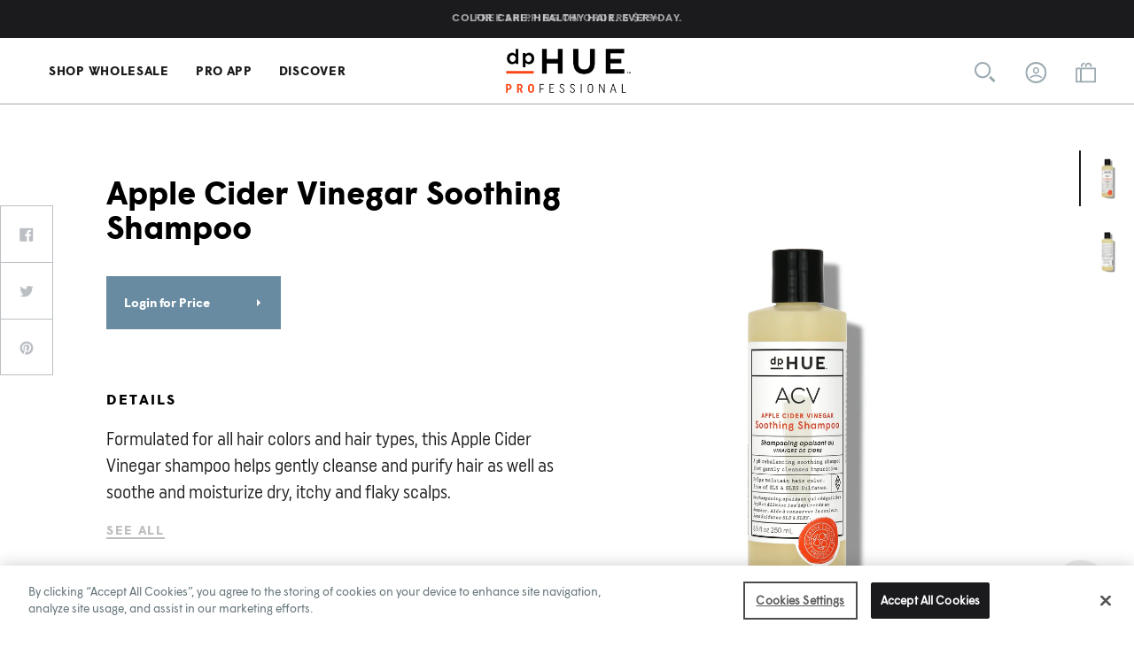

--- FILE ---
content_type: text/html; charset=utf-8
request_url: https://pros.dphue.com/collections/all-products/products/apple-cider-vinegar-soothing-shampoo
body_size: 24983
content:

  

  <!doctype html>
  <!--[if IE 9]> <html class="ie9 no-js supports-no-cookies" lang="en"> <![endif]-->
  <!--[if (gt IE 9)|!(IE)]><!--> <html class="no-js supports-no-cookies" lang="en"> <!--<![endif]-->
  <head>
    
      <script type="text/javascript">var ACCOUNTS_REQUIRED = true;</script>
    
    <meta charset="utf-8">
<meta http-equiv="X-UA-Compatible" content="IE=edge">
<meta name="viewport" content="width=device-width,initial-scale=1">
<meta name="theme-color" content="#000">
<meta name="google-site-verification" content="WlK-bt242YOl1UOahiLu1UYSy7eXZSiqQvpWXHrkpZw" />
<meta name="google-site-verification" content="HlHqqiQIqw-Wn5cAivNGZSnVRrqCrb7DscWdhqPKsos" />
<link rel="canonical" href="https://pros.dphue.com/products/apple-cider-vinegar-soothing-shampoo">

<style>
  @import url("https://hello.myfonts.net/count/38eda6");
  @import url("https://hello.myfonts.net/count/38f443");
</style>




  <link rel="shortcut icon" href="//pros.dphue.com/cdn/shop/files/dpHUE_Favicon-05_32x32.png?v=1614282190" type="image/png">



<title>
  Apple Cider Vinegar Soothing Shampoo
  
  
  
    &ndash; dpHUE
  
</title>


  <meta name="description" content="dpHUE Apple Cider Vinegar Soothing Shampoo is an ACV Shampoo formulated for all hair colors and hair types, this shampoo helps gently cleanse and purify hair as well as soothe and moisturize dry, itchy and flaky scalps.Infused with natural ingredients including ACV, Ginger Root Extract and Water, Lavender Extract and A">


<!-- OneTrust Cookies Consent Notice start for pros.dphue.com -->
<script type="text/javascript" src="https://cdn.cookielaw.org/consent/dafc4c8c-1c20-4fc7-a012-7e0db966f42d/OtAutoBlock.js" ></script>
<script src="https://cdn.cookielaw.org/scripttemplates/otSDKStub.js"  type="text/javascript" charset="UTF-8" data-domain-script="dafc4c8c-1c20-4fc7-a012-7e0db966f42d" ></script>
<script type="text/javascript">
    function OptanonWrapper() {
      $('#onetrust-accept-btn-handler').click(function(){
        $('.acsb-skip-link').blur();
      });  
    
      $('.onetrust-close-btn-handler').click(function(){
        $('.acsb-skip-link').blur();
      });
    }
</script>
<!-- OneTrust Cookies Consent Notice end for pros.dphue.com -->

<meta property="og:image:width" content="1024" />
<meta property="og:image:height" content="1024" />
<meta property="og:site_name" content="dpHUE">
<meta property="og:url" content="https://pros.dphue.com/products/apple-cider-vinegar-soothing-shampoo">
<meta property="og:title" content="Apple Cider Vinegar Soothing Shampoo">
<meta property="og:type" content="product">
<meta property="og:description" content="dpHUE Apple Cider Vinegar Soothing Shampoo is an ACV Shampoo formulated for all hair colors and hair types, this shampoo helps gently cleanse and purify hair as well as soothe and moisturize dry, itchy and flaky scalps.Infused with natural ingredients including ACV, Ginger Root Extract and Water, Lavender Extract and A"><meta property="og:price:amount" content="17.60">
  <meta property="og:price:currency" content="USD"><meta property="og:image" content="http://pros.dphue.com/cdn/shop/products/ACV_SoothingShampoo_1_f72234de-e2bc-461f-b51d-a4b2abf52847_1024x1024.jpg?v=1585673337"><meta property="og:image" content="http://pros.dphue.com/cdn/shop/products/ACV_SoothingShampoo_3oz_1_e6ee8e07-ad38-40f1-97b0-7f4dbae75b95_1024x1024.jpg?v=1585673337"><meta property="og:image" content="http://pros.dphue.com/cdn/shop/products/ACV_SoothingShampoo_1_6e19fd66-39db-4299-862b-b708d68afb6b_1024x1024.jpg?v=1585673337">
<meta property="og:image:secure_url" content="https://pros.dphue.com/cdn/shop/products/ACV_SoothingShampoo_1_f72234de-e2bc-461f-b51d-a4b2abf52847_1024x1024.jpg?v=1585673337"><meta property="og:image:secure_url" content="https://pros.dphue.com/cdn/shop/products/ACV_SoothingShampoo_3oz_1_e6ee8e07-ad38-40f1-97b0-7f4dbae75b95_1024x1024.jpg?v=1585673337"><meta property="og:image:secure_url" content="https://pros.dphue.com/cdn/shop/products/ACV_SoothingShampoo_1_6e19fd66-39db-4299-862b-b708d68afb6b_1024x1024.jpg?v=1585673337">

<meta name="twitter:site" content="@">
<meta name="twitter:card" content="summary_large_image">
<meta name="twitter:title" content="Apple Cider Vinegar Soothing Shampoo">
<meta name="twitter:description" content="dpHUE Apple Cider Vinegar Soothing Shampoo is an ACV Shampoo formulated for all hair colors and hair types, this shampoo helps gently cleanse and purify hair as well as soothe and moisturize dry, itchy and flaky scalps.Infused with natural ingredients including ACV, Ginger Root Extract and Water, Lavender Extract and A">

<script type="text/javascript">
  var CART_GENERAL_EMPTY = 'Your cart is currently empty.';
  var CART_GENERAL_CONTINUE_BROWSING = 'Keep Shopping';
  var CART_GENERAL_ITEM_ADDED_TO_CART = 'Item Added to Shopping Bag';
  var CART_GENERAL_ERROR = 'Item sold out';
  

  
  
  
  
  

  window.FREE_GIFT_IDS = '';

  
</script>

<link type="text/css" href="//pros.dphue.com/cdn/shop/t/18/assets/layout.theme.css?v=178513246568186237781648499992" rel="stylesheet"><link type="text/css" href="//pros.dphue.com/cdn/shop/t/18/assets/layout.theme.styleLiquid.scss.css?v=107393565335000627121716396224" rel="stylesheet">


<script>
  document.documentElement.className = document.documentElement.className.replace('no-js', 'js');

  window.theme = {
    strings: {
      addToCart: "Add to Bag",
      soldOut: "Sold Out",
      unavailable: "Unavailable"
    },
    moneyFormat: "${{amount}}"
  };

  // Special instructions
  var lineItemSpecialInstructions = {}
  
</script>






    <script>window.performance && window.performance.mark && window.performance.mark('shopify.content_for_header.start');</script><meta id="shopify-digital-wallet" name="shopify-digital-wallet" content="/17527335/digital_wallets/dialog">
<link rel="alternate" type="application/json+oembed" href="https://pros.dphue.com/products/apple-cider-vinegar-soothing-shampoo.oembed">
<script async="async" src="/checkouts/internal/preloads.js?locale=en-US"></script>
<script id="shopify-features" type="application/json">{"accessToken":"21c46aab00c158fbdf79e0f281705ff3","betas":["rich-media-storefront-analytics"],"domain":"pros.dphue.com","predictiveSearch":true,"shopId":17527335,"locale":"en"}</script>
<script>var Shopify = Shopify || {};
Shopify.shop = "wholesale-dphue.myshopify.com";
Shopify.locale = "en";
Shopify.currency = {"active":"USD","rate":"1.0"};
Shopify.country = "US";
Shopify.theme = {"name":"dpHUE - v2.0.0 - Production","id":118150758588,"schema_name":"Starter theme","schema_version":"1.0.0","theme_store_id":null,"role":"main"};
Shopify.theme.handle = "null";
Shopify.theme.style = {"id":null,"handle":null};
Shopify.cdnHost = "pros.dphue.com/cdn";
Shopify.routes = Shopify.routes || {};
Shopify.routes.root = "/";</script>
<script type="module">!function(o){(o.Shopify=o.Shopify||{}).modules=!0}(window);</script>
<script>!function(o){function n(){var o=[];function n(){o.push(Array.prototype.slice.apply(arguments))}return n.q=o,n}var t=o.Shopify=o.Shopify||{};t.loadFeatures=n(),t.autoloadFeatures=n()}(window);</script>
<script id="shop-js-analytics" type="application/json">{"pageType":"product"}</script>
<script defer="defer" async type="module" src="//pros.dphue.com/cdn/shopifycloud/shop-js/modules/v2/client.init-shop-cart-sync_BT-GjEfc.en.esm.js"></script>
<script defer="defer" async type="module" src="//pros.dphue.com/cdn/shopifycloud/shop-js/modules/v2/chunk.common_D58fp_Oc.esm.js"></script>
<script defer="defer" async type="module" src="//pros.dphue.com/cdn/shopifycloud/shop-js/modules/v2/chunk.modal_xMitdFEc.esm.js"></script>
<script type="module">
  await import("//pros.dphue.com/cdn/shopifycloud/shop-js/modules/v2/client.init-shop-cart-sync_BT-GjEfc.en.esm.js");
await import("//pros.dphue.com/cdn/shopifycloud/shop-js/modules/v2/chunk.common_D58fp_Oc.esm.js");
await import("//pros.dphue.com/cdn/shopifycloud/shop-js/modules/v2/chunk.modal_xMitdFEc.esm.js");

  window.Shopify.SignInWithShop?.initShopCartSync?.({"fedCMEnabled":true,"windoidEnabled":true});

</script>
<script>(function() {
  var isLoaded = false;
  function asyncLoad() {
    if (isLoaded) return;
    isLoaded = true;
    var urls = ["https:\/\/static.klaviyo.com\/onsite\/js\/klaviyo.js?company_id=PZTD2t\u0026shop=wholesale-dphue.myshopify.com","https:\/\/static.klaviyo.com\/onsite\/js\/klaviyo.js?company_id=PZTD2t\u0026shop=wholesale-dphue.myshopify.com","https:\/\/cdn-bundler.nice-team.net\/app\/js\/bundler.js?shop=wholesale-dphue.myshopify.com"];
    for (var i = 0; i < urls.length; i++) {
      var s = document.createElement('script');
      s.type = 'text/javascript';
      s.async = true;
      s.src = urls[i];
      var x = document.getElementsByTagName('script')[0];
      x.parentNode.insertBefore(s, x);
    }
  };
  if(window.attachEvent) {
    window.attachEvent('onload', asyncLoad);
  } else {
    window.addEventListener('load', asyncLoad, false);
  }
})();</script>
<script id="__st">var __st={"a":17527335,"offset":-21600,"reqid":"0e9d9a4c-4523-49a1-9daa-51728607bb84-1769145600","pageurl":"pros.dphue.com\/collections\/all-products\/products\/apple-cider-vinegar-soothing-shampoo","u":"de56f25ca8e7","p":"product","rtyp":"product","rid":4552997765229};</script>
<script>window.ShopifyPaypalV4VisibilityTracking = true;</script>
<script id="captcha-bootstrap">!function(){'use strict';const t='contact',e='account',n='new_comment',o=[[t,t],['blogs',n],['comments',n],[t,'customer']],c=[[e,'customer_login'],[e,'guest_login'],[e,'recover_customer_password'],[e,'create_customer']],r=t=>t.map((([t,e])=>`form[action*='/${t}']:not([data-nocaptcha='true']) input[name='form_type'][value='${e}']`)).join(','),a=t=>()=>t?[...document.querySelectorAll(t)].map((t=>t.form)):[];function s(){const t=[...o],e=r(t);return a(e)}const i='password',u='form_key',d=['recaptcha-v3-token','g-recaptcha-response','h-captcha-response',i],f=()=>{try{return window.sessionStorage}catch{return}},m='__shopify_v',_=t=>t.elements[u];function p(t,e,n=!1){try{const o=window.sessionStorage,c=JSON.parse(o.getItem(e)),{data:r}=function(t){const{data:e,action:n}=t;return t[m]||n?{data:e,action:n}:{data:t,action:n}}(c);for(const[e,n]of Object.entries(r))t.elements[e]&&(t.elements[e].value=n);n&&o.removeItem(e)}catch(o){console.error('form repopulation failed',{error:o})}}const l='form_type',E='cptcha';function T(t){t.dataset[E]=!0}const w=window,h=w.document,L='Shopify',v='ce_forms',y='captcha';let A=!1;((t,e)=>{const n=(g='f06e6c50-85a8-45c8-87d0-21a2b65856fe',I='https://cdn.shopify.com/shopifycloud/storefront-forms-hcaptcha/ce_storefront_forms_captcha_hcaptcha.v1.5.2.iife.js',D={infoText:'Protected by hCaptcha',privacyText:'Privacy',termsText:'Terms'},(t,e,n)=>{const o=w[L][v],c=o.bindForm;if(c)return c(t,g,e,D).then(n);var r;o.q.push([[t,g,e,D],n]),r=I,A||(h.body.append(Object.assign(h.createElement('script'),{id:'captcha-provider',async:!0,src:r})),A=!0)});var g,I,D;w[L]=w[L]||{},w[L][v]=w[L][v]||{},w[L][v].q=[],w[L][y]=w[L][y]||{},w[L][y].protect=function(t,e){n(t,void 0,e),T(t)},Object.freeze(w[L][y]),function(t,e,n,w,h,L){const[v,y,A,g]=function(t,e,n){const i=e?o:[],u=t?c:[],d=[...i,...u],f=r(d),m=r(i),_=r(d.filter((([t,e])=>n.includes(e))));return[a(f),a(m),a(_),s()]}(w,h,L),I=t=>{const e=t.target;return e instanceof HTMLFormElement?e:e&&e.form},D=t=>v().includes(t);t.addEventListener('submit',(t=>{const e=I(t);if(!e)return;const n=D(e)&&!e.dataset.hcaptchaBound&&!e.dataset.recaptchaBound,o=_(e),c=g().includes(e)&&(!o||!o.value);(n||c)&&t.preventDefault(),c&&!n&&(function(t){try{if(!f())return;!function(t){const e=f();if(!e)return;const n=_(t);if(!n)return;const o=n.value;o&&e.removeItem(o)}(t);const e=Array.from(Array(32),(()=>Math.random().toString(36)[2])).join('');!function(t,e){_(t)||t.append(Object.assign(document.createElement('input'),{type:'hidden',name:u})),t.elements[u].value=e}(t,e),function(t,e){const n=f();if(!n)return;const o=[...t.querySelectorAll(`input[type='${i}']`)].map((({name:t})=>t)),c=[...d,...o],r={};for(const[a,s]of new FormData(t).entries())c.includes(a)||(r[a]=s);n.setItem(e,JSON.stringify({[m]:1,action:t.action,data:r}))}(t,e)}catch(e){console.error('failed to persist form',e)}}(e),e.submit())}));const S=(t,e)=>{t&&!t.dataset[E]&&(n(t,e.some((e=>e===t))),T(t))};for(const o of['focusin','change'])t.addEventListener(o,(t=>{const e=I(t);D(e)&&S(e,y())}));const B=e.get('form_key'),M=e.get(l),P=B&&M;t.addEventListener('DOMContentLoaded',(()=>{const t=y();if(P)for(const e of t)e.elements[l].value===M&&p(e,B);[...new Set([...A(),...v().filter((t=>'true'===t.dataset.shopifyCaptcha))])].forEach((e=>S(e,t)))}))}(h,new URLSearchParams(w.location.search),n,t,e,['guest_login'])})(!0,!0)}();</script>
<script integrity="sha256-4kQ18oKyAcykRKYeNunJcIwy7WH5gtpwJnB7kiuLZ1E=" data-source-attribution="shopify.loadfeatures" defer="defer" src="//pros.dphue.com/cdn/shopifycloud/storefront/assets/storefront/load_feature-a0a9edcb.js" crossorigin="anonymous"></script>
<script data-source-attribution="shopify.dynamic_checkout.dynamic.init">var Shopify=Shopify||{};Shopify.PaymentButton=Shopify.PaymentButton||{isStorefrontPortableWallets:!0,init:function(){window.Shopify.PaymentButton.init=function(){};var t=document.createElement("script");t.src="https://pros.dphue.com/cdn/shopifycloud/portable-wallets/latest/portable-wallets.en.js",t.type="module",document.head.appendChild(t)}};
</script>
<script data-source-attribution="shopify.dynamic_checkout.buyer_consent">
  function portableWalletsHideBuyerConsent(e){var t=document.getElementById("shopify-buyer-consent"),n=document.getElementById("shopify-subscription-policy-button");t&&n&&(t.classList.add("hidden"),t.setAttribute("aria-hidden","true"),n.removeEventListener("click",e))}function portableWalletsShowBuyerConsent(e){var t=document.getElementById("shopify-buyer-consent"),n=document.getElementById("shopify-subscription-policy-button");t&&n&&(t.classList.remove("hidden"),t.removeAttribute("aria-hidden"),n.addEventListener("click",e))}window.Shopify?.PaymentButton&&(window.Shopify.PaymentButton.hideBuyerConsent=portableWalletsHideBuyerConsent,window.Shopify.PaymentButton.showBuyerConsent=portableWalletsShowBuyerConsent);
</script>
<script data-source-attribution="shopify.dynamic_checkout.cart.bootstrap">document.addEventListener("DOMContentLoaded",(function(){function t(){return document.querySelector("shopify-accelerated-checkout-cart, shopify-accelerated-checkout")}if(t())Shopify.PaymentButton.init();else{new MutationObserver((function(e,n){t()&&(Shopify.PaymentButton.init(),n.disconnect())})).observe(document.body,{childList:!0,subtree:!0})}}));
</script>

<script>window.performance && window.performance.mark && window.performance.mark('shopify.content_for_header.end');</script>
    <script src="//pros.dphue.com/cdn/shop/t/18/assets/jquery-3.5.1.min.js?v=60938658743091704111630431719"></script>
    <script src="//pros.dphue.com/cdn/shop/t/18/assets/slick.min.js?v=119177116428520753221630431219"></script>
    <script src="//pros.dphue.com/cdn/shop/t/18/assets/jquery-modal-video.min.js?v=62368047969472920891629924293"></script>
    
<script type="text/javascript" src="//pros.dphue.com/cdn/shop/t/18/assets/vendors@layout.app@layout.theme.js?v=99768444124140774501648500007" defer="defer"></script><link rel="prefetch" href="//pros.dphue.com/cdn/shop/t/18/assets/layout.app.js?v=178897399595189664461648499989" as="script"><script type="text/javascript" src="//pros.dphue.com/cdn/shop/t/18/assets/vendors@layout.theme.js?v=9645490692381557281648500009" defer="defer"></script><script type="text/javascript" src="//pros.dphue.com/cdn/shop/t/18/assets/layout.theme.js?v=71643775093585915931648499991" defer="defer"></script><link rel="prefetch" href="//pros.dphue.com/cdn/shop/t/18/assets/template.collection.js?v=118516900910319752671648499999" as="script"><link rel="prefetch" href="//pros.dphue.com/cdn/shop/t/18/assets/template.gift_card.js?v=160377566478000326301648500000" as="script"><link rel="prefetch" href="//pros.dphue.com/cdn/shop/t/18/assets/template.index.js?v=114388925011462718801648500002" as="script"><script type="text/javascript" src="//pros.dphue.com/cdn/shop/t/18/assets/template.product.js?v=88754741946373122511648500004" defer="defer"></script><link rel="prefetch" href="//pros.dphue.com/cdn/shop/t/18/assets/template.addresses.js?v=82728342591859786281648499998" as="script"><link rel="prefetch" href="//pros.dphue.com/cdn/shop/t/18/assets/template.login.js?v=111288388293730598151648500003" as="script">
    <script type="text/javascript">
  
    var CUSTOMTER_ID = null;
    var CUSTOMER_TAGS = null;
  
</script>
    <script type="text/javascript" src="//www.klaviyo.com/media/js/public/klaviyo_subscribe.js"></script>
  <link href="https://monorail-edge.shopifysvc.com" rel="dns-prefetch">
<script>(function(){if ("sendBeacon" in navigator && "performance" in window) {try {var session_token_from_headers = performance.getEntriesByType('navigation')[0].serverTiming.find(x => x.name == '_s').description;} catch {var session_token_from_headers = undefined;}var session_cookie_matches = document.cookie.match(/_shopify_s=([^;]*)/);var session_token_from_cookie = session_cookie_matches && session_cookie_matches.length === 2 ? session_cookie_matches[1] : "";var session_token = session_token_from_headers || session_token_from_cookie || "";function handle_abandonment_event(e) {var entries = performance.getEntries().filter(function(entry) {return /monorail-edge.shopifysvc.com/.test(entry.name);});if (!window.abandonment_tracked && entries.length === 0) {window.abandonment_tracked = true;var currentMs = Date.now();var navigation_start = performance.timing.navigationStart;var payload = {shop_id: 17527335,url: window.location.href,navigation_start,duration: currentMs - navigation_start,session_token,page_type: "product"};window.navigator.sendBeacon("https://monorail-edge.shopifysvc.com/v1/produce", JSON.stringify({schema_id: "online_store_buyer_site_abandonment/1.1",payload: payload,metadata: {event_created_at_ms: currentMs,event_sent_at_ms: currentMs}}));}}window.addEventListener('pagehide', handle_abandonment_event);}}());</script>
<script id="web-pixels-manager-setup">(function e(e,d,r,n,o){if(void 0===o&&(o={}),!Boolean(null===(a=null===(i=window.Shopify)||void 0===i?void 0:i.analytics)||void 0===a?void 0:a.replayQueue)){var i,a;window.Shopify=window.Shopify||{};var t=window.Shopify;t.analytics=t.analytics||{};var s=t.analytics;s.replayQueue=[],s.publish=function(e,d,r){return s.replayQueue.push([e,d,r]),!0};try{self.performance.mark("wpm:start")}catch(e){}var l=function(){var e={modern:/Edge?\/(1{2}[4-9]|1[2-9]\d|[2-9]\d{2}|\d{4,})\.\d+(\.\d+|)|Firefox\/(1{2}[4-9]|1[2-9]\d|[2-9]\d{2}|\d{4,})\.\d+(\.\d+|)|Chrom(ium|e)\/(9{2}|\d{3,})\.\d+(\.\d+|)|(Maci|X1{2}).+ Version\/(15\.\d+|(1[6-9]|[2-9]\d|\d{3,})\.\d+)([,.]\d+|)( \(\w+\)|)( Mobile\/\w+|) Safari\/|Chrome.+OPR\/(9{2}|\d{3,})\.\d+\.\d+|(CPU[ +]OS|iPhone[ +]OS|CPU[ +]iPhone|CPU IPhone OS|CPU iPad OS)[ +]+(15[._]\d+|(1[6-9]|[2-9]\d|\d{3,})[._]\d+)([._]\d+|)|Android:?[ /-](13[3-9]|1[4-9]\d|[2-9]\d{2}|\d{4,})(\.\d+|)(\.\d+|)|Android.+Firefox\/(13[5-9]|1[4-9]\d|[2-9]\d{2}|\d{4,})\.\d+(\.\d+|)|Android.+Chrom(ium|e)\/(13[3-9]|1[4-9]\d|[2-9]\d{2}|\d{4,})\.\d+(\.\d+|)|SamsungBrowser\/([2-9]\d|\d{3,})\.\d+/,legacy:/Edge?\/(1[6-9]|[2-9]\d|\d{3,})\.\d+(\.\d+|)|Firefox\/(5[4-9]|[6-9]\d|\d{3,})\.\d+(\.\d+|)|Chrom(ium|e)\/(5[1-9]|[6-9]\d|\d{3,})\.\d+(\.\d+|)([\d.]+$|.*Safari\/(?![\d.]+ Edge\/[\d.]+$))|(Maci|X1{2}).+ Version\/(10\.\d+|(1[1-9]|[2-9]\d|\d{3,})\.\d+)([,.]\d+|)( \(\w+\)|)( Mobile\/\w+|) Safari\/|Chrome.+OPR\/(3[89]|[4-9]\d|\d{3,})\.\d+\.\d+|(CPU[ +]OS|iPhone[ +]OS|CPU[ +]iPhone|CPU IPhone OS|CPU iPad OS)[ +]+(10[._]\d+|(1[1-9]|[2-9]\d|\d{3,})[._]\d+)([._]\d+|)|Android:?[ /-](13[3-9]|1[4-9]\d|[2-9]\d{2}|\d{4,})(\.\d+|)(\.\d+|)|Mobile Safari.+OPR\/([89]\d|\d{3,})\.\d+\.\d+|Android.+Firefox\/(13[5-9]|1[4-9]\d|[2-9]\d{2}|\d{4,})\.\d+(\.\d+|)|Android.+Chrom(ium|e)\/(13[3-9]|1[4-9]\d|[2-9]\d{2}|\d{4,})\.\d+(\.\d+|)|Android.+(UC? ?Browser|UCWEB|U3)[ /]?(15\.([5-9]|\d{2,})|(1[6-9]|[2-9]\d|\d{3,})\.\d+)\.\d+|SamsungBrowser\/(5\.\d+|([6-9]|\d{2,})\.\d+)|Android.+MQ{2}Browser\/(14(\.(9|\d{2,})|)|(1[5-9]|[2-9]\d|\d{3,})(\.\d+|))(\.\d+|)|K[Aa][Ii]OS\/(3\.\d+|([4-9]|\d{2,})\.\d+)(\.\d+|)/},d=e.modern,r=e.legacy,n=navigator.userAgent;return n.match(d)?"modern":n.match(r)?"legacy":"unknown"}(),u="modern"===l?"modern":"legacy",c=(null!=n?n:{modern:"",legacy:""})[u],f=function(e){return[e.baseUrl,"/wpm","/b",e.hashVersion,"modern"===e.buildTarget?"m":"l",".js"].join("")}({baseUrl:d,hashVersion:r,buildTarget:u}),m=function(e){var d=e.version,r=e.bundleTarget,n=e.surface,o=e.pageUrl,i=e.monorailEndpoint;return{emit:function(e){var a=e.status,t=e.errorMsg,s=(new Date).getTime(),l=JSON.stringify({metadata:{event_sent_at_ms:s},events:[{schema_id:"web_pixels_manager_load/3.1",payload:{version:d,bundle_target:r,page_url:o,status:a,surface:n,error_msg:t},metadata:{event_created_at_ms:s}}]});if(!i)return console&&console.warn&&console.warn("[Web Pixels Manager] No Monorail endpoint provided, skipping logging."),!1;try{return self.navigator.sendBeacon.bind(self.navigator)(i,l)}catch(e){}var u=new XMLHttpRequest;try{return u.open("POST",i,!0),u.setRequestHeader("Content-Type","text/plain"),u.send(l),!0}catch(e){return console&&console.warn&&console.warn("[Web Pixels Manager] Got an unhandled error while logging to Monorail."),!1}}}}({version:r,bundleTarget:l,surface:e.surface,pageUrl:self.location.href,monorailEndpoint:e.monorailEndpoint});try{o.browserTarget=l,function(e){var d=e.src,r=e.async,n=void 0===r||r,o=e.onload,i=e.onerror,a=e.sri,t=e.scriptDataAttributes,s=void 0===t?{}:t,l=document.createElement("script"),u=document.querySelector("head"),c=document.querySelector("body");if(l.async=n,l.src=d,a&&(l.integrity=a,l.crossOrigin="anonymous"),s)for(var f in s)if(Object.prototype.hasOwnProperty.call(s,f))try{l.dataset[f]=s[f]}catch(e){}if(o&&l.addEventListener("load",o),i&&l.addEventListener("error",i),u)u.appendChild(l);else{if(!c)throw new Error("Did not find a head or body element to append the script");c.appendChild(l)}}({src:f,async:!0,onload:function(){if(!function(){var e,d;return Boolean(null===(d=null===(e=window.Shopify)||void 0===e?void 0:e.analytics)||void 0===d?void 0:d.initialized)}()){var d=window.webPixelsManager.init(e)||void 0;if(d){var r=window.Shopify.analytics;r.replayQueue.forEach((function(e){var r=e[0],n=e[1],o=e[2];d.publishCustomEvent(r,n,o)})),r.replayQueue=[],r.publish=d.publishCustomEvent,r.visitor=d.visitor,r.initialized=!0}}},onerror:function(){return m.emit({status:"failed",errorMsg:"".concat(f," has failed to load")})},sri:function(e){var d=/^sha384-[A-Za-z0-9+/=]+$/;return"string"==typeof e&&d.test(e)}(c)?c:"",scriptDataAttributes:o}),m.emit({status:"loading"})}catch(e){m.emit({status:"failed",errorMsg:(null==e?void 0:e.message)||"Unknown error"})}}})({shopId: 17527335,storefrontBaseUrl: "https://pros.dphue.com",extensionsBaseUrl: "https://extensions.shopifycdn.com/cdn/shopifycloud/web-pixels-manager",monorailEndpoint: "https://monorail-edge.shopifysvc.com/unstable/produce_batch",surface: "storefront-renderer",enabledBetaFlags: ["2dca8a86"],webPixelsConfigList: [{"id":"shopify-app-pixel","configuration":"{}","eventPayloadVersion":"v1","runtimeContext":"STRICT","scriptVersion":"0450","apiClientId":"shopify-pixel","type":"APP","privacyPurposes":["ANALYTICS","MARKETING"]},{"id":"shopify-custom-pixel","eventPayloadVersion":"v1","runtimeContext":"LAX","scriptVersion":"0450","apiClientId":"shopify-pixel","type":"CUSTOM","privacyPurposes":["ANALYTICS","MARKETING"]}],isMerchantRequest: false,initData: {"shop":{"name":"dpHUE","paymentSettings":{"currencyCode":"USD"},"myshopifyDomain":"wholesale-dphue.myshopify.com","countryCode":"US","storefrontUrl":"https:\/\/pros.dphue.com"},"customer":null,"cart":null,"checkout":null,"productVariants":[{"price":{"amount":17.6,"currencyCode":"USD"},"product":{"title":"Apple Cider Vinegar Soothing Shampoo","vendor":"dpHUE","id":"4552997765229","untranslatedTitle":"Apple Cider Vinegar Soothing Shampoo","url":"\/products\/apple-cider-vinegar-soothing-shampoo","type":""},"id":"32161571930221","image":{"src":"\/\/pros.dphue.com\/cdn\/shop\/products\/ACV_SoothingShampoo_1_f72234de-e2bc-461f-b51d-a4b2abf52847.jpg?v=1585673337"},"sku":"ACH008501","title":"Default Title","untranslatedTitle":"Default Title"}],"purchasingCompany":null},},"https://pros.dphue.com/cdn","fcfee988w5aeb613cpc8e4bc33m6693e112",{"modern":"","legacy":""},{"shopId":"17527335","storefrontBaseUrl":"https:\/\/pros.dphue.com","extensionBaseUrl":"https:\/\/extensions.shopifycdn.com\/cdn\/shopifycloud\/web-pixels-manager","surface":"storefront-renderer","enabledBetaFlags":"[\"2dca8a86\"]","isMerchantRequest":"false","hashVersion":"fcfee988w5aeb613cpc8e4bc33m6693e112","publish":"custom","events":"[[\"page_viewed\",{}],[\"product_viewed\",{\"productVariant\":{\"price\":{\"amount\":17.6,\"currencyCode\":\"USD\"},\"product\":{\"title\":\"Apple Cider Vinegar Soothing Shampoo\",\"vendor\":\"dpHUE\",\"id\":\"4552997765229\",\"untranslatedTitle\":\"Apple Cider Vinegar Soothing Shampoo\",\"url\":\"\/products\/apple-cider-vinegar-soothing-shampoo\",\"type\":\"\"},\"id\":\"32161571930221\",\"image\":{\"src\":\"\/\/pros.dphue.com\/cdn\/shop\/products\/ACV_SoothingShampoo_1_f72234de-e2bc-461f-b51d-a4b2abf52847.jpg?v=1585673337\"},\"sku\":\"ACH008501\",\"title\":\"Default Title\",\"untranslatedTitle\":\"Default Title\"}}]]"});</script><script>
  window.ShopifyAnalytics = window.ShopifyAnalytics || {};
  window.ShopifyAnalytics.meta = window.ShopifyAnalytics.meta || {};
  window.ShopifyAnalytics.meta.currency = 'USD';
  var meta = {"product":{"id":4552997765229,"gid":"gid:\/\/shopify\/Product\/4552997765229","vendor":"dpHUE","type":"","handle":"apple-cider-vinegar-soothing-shampoo","variants":[{"id":32161571930221,"price":1760,"name":"Apple Cider Vinegar Soothing Shampoo","public_title":null,"sku":"ACH008501"}],"remote":false},"page":{"pageType":"product","resourceType":"product","resourceId":4552997765229,"requestId":"0e9d9a4c-4523-49a1-9daa-51728607bb84-1769145600"}};
  for (var attr in meta) {
    window.ShopifyAnalytics.meta[attr] = meta[attr];
  }
</script>
<script class="analytics">
  (function () {
    var customDocumentWrite = function(content) {
      var jquery = null;

      if (window.jQuery) {
        jquery = window.jQuery;
      } else if (window.Checkout && window.Checkout.$) {
        jquery = window.Checkout.$;
      }

      if (jquery) {
        jquery('body').append(content);
      }
    };

    var hasLoggedConversion = function(token) {
      if (token) {
        return document.cookie.indexOf('loggedConversion=' + token) !== -1;
      }
      return false;
    }

    var setCookieIfConversion = function(token) {
      if (token) {
        var twoMonthsFromNow = new Date(Date.now());
        twoMonthsFromNow.setMonth(twoMonthsFromNow.getMonth() + 2);

        document.cookie = 'loggedConversion=' + token + '; expires=' + twoMonthsFromNow;
      }
    }

    var trekkie = window.ShopifyAnalytics.lib = window.trekkie = window.trekkie || [];
    if (trekkie.integrations) {
      return;
    }
    trekkie.methods = [
      'identify',
      'page',
      'ready',
      'track',
      'trackForm',
      'trackLink'
    ];
    trekkie.factory = function(method) {
      return function() {
        var args = Array.prototype.slice.call(arguments);
        args.unshift(method);
        trekkie.push(args);
        return trekkie;
      };
    };
    for (var i = 0; i < trekkie.methods.length; i++) {
      var key = trekkie.methods[i];
      trekkie[key] = trekkie.factory(key);
    }
    trekkie.load = function(config) {
      trekkie.config = config || {};
      trekkie.config.initialDocumentCookie = document.cookie;
      var first = document.getElementsByTagName('script')[0];
      var script = document.createElement('script');
      script.type = 'text/javascript';
      script.onerror = function(e) {
        var scriptFallback = document.createElement('script');
        scriptFallback.type = 'text/javascript';
        scriptFallback.onerror = function(error) {
                var Monorail = {
      produce: function produce(monorailDomain, schemaId, payload) {
        var currentMs = new Date().getTime();
        var event = {
          schema_id: schemaId,
          payload: payload,
          metadata: {
            event_created_at_ms: currentMs,
            event_sent_at_ms: currentMs
          }
        };
        return Monorail.sendRequest("https://" + monorailDomain + "/v1/produce", JSON.stringify(event));
      },
      sendRequest: function sendRequest(endpointUrl, payload) {
        // Try the sendBeacon API
        if (window && window.navigator && typeof window.navigator.sendBeacon === 'function' && typeof window.Blob === 'function' && !Monorail.isIos12()) {
          var blobData = new window.Blob([payload], {
            type: 'text/plain'
          });

          if (window.navigator.sendBeacon(endpointUrl, blobData)) {
            return true;
          } // sendBeacon was not successful

        } // XHR beacon

        var xhr = new XMLHttpRequest();

        try {
          xhr.open('POST', endpointUrl);
          xhr.setRequestHeader('Content-Type', 'text/plain');
          xhr.send(payload);
        } catch (e) {
          console.log(e);
        }

        return false;
      },
      isIos12: function isIos12() {
        return window.navigator.userAgent.lastIndexOf('iPhone; CPU iPhone OS 12_') !== -1 || window.navigator.userAgent.lastIndexOf('iPad; CPU OS 12_') !== -1;
      }
    };
    Monorail.produce('monorail-edge.shopifysvc.com',
      'trekkie_storefront_load_errors/1.1',
      {shop_id: 17527335,
      theme_id: 118150758588,
      app_name: "storefront",
      context_url: window.location.href,
      source_url: "//pros.dphue.com/cdn/s/trekkie.storefront.8d95595f799fbf7e1d32231b9a28fd43b70c67d3.min.js"});

        };
        scriptFallback.async = true;
        scriptFallback.src = '//pros.dphue.com/cdn/s/trekkie.storefront.8d95595f799fbf7e1d32231b9a28fd43b70c67d3.min.js';
        first.parentNode.insertBefore(scriptFallback, first);
      };
      script.async = true;
      script.src = '//pros.dphue.com/cdn/s/trekkie.storefront.8d95595f799fbf7e1d32231b9a28fd43b70c67d3.min.js';
      first.parentNode.insertBefore(script, first);
    };
    trekkie.load(
      {"Trekkie":{"appName":"storefront","development":false,"defaultAttributes":{"shopId":17527335,"isMerchantRequest":null,"themeId":118150758588,"themeCityHash":"7225946560135234445","contentLanguage":"en","currency":"USD"},"isServerSideCookieWritingEnabled":true,"monorailRegion":"shop_domain","enabledBetaFlags":["65f19447"]},"Session Attribution":{},"S2S":{"facebookCapiEnabled":false,"source":"trekkie-storefront-renderer","apiClientId":580111}}
    );

    var loaded = false;
    trekkie.ready(function() {
      if (loaded) return;
      loaded = true;

      window.ShopifyAnalytics.lib = window.trekkie;

      var originalDocumentWrite = document.write;
      document.write = customDocumentWrite;
      try { window.ShopifyAnalytics.merchantGoogleAnalytics.call(this); } catch(error) {};
      document.write = originalDocumentWrite;

      window.ShopifyAnalytics.lib.page(null,{"pageType":"product","resourceType":"product","resourceId":4552997765229,"requestId":"0e9d9a4c-4523-49a1-9daa-51728607bb84-1769145600","shopifyEmitted":true});

      var match = window.location.pathname.match(/checkouts\/(.+)\/(thank_you|post_purchase)/)
      var token = match? match[1]: undefined;
      if (!hasLoggedConversion(token)) {
        setCookieIfConversion(token);
        window.ShopifyAnalytics.lib.track("Viewed Product",{"currency":"USD","variantId":32161571930221,"productId":4552997765229,"productGid":"gid:\/\/shopify\/Product\/4552997765229","name":"Apple Cider Vinegar Soothing Shampoo","price":"17.60","sku":"ACH008501","brand":"dpHUE","variant":null,"category":"","nonInteraction":true,"remote":false},undefined,undefined,{"shopifyEmitted":true});
      window.ShopifyAnalytics.lib.track("monorail:\/\/trekkie_storefront_viewed_product\/1.1",{"currency":"USD","variantId":32161571930221,"productId":4552997765229,"productGid":"gid:\/\/shopify\/Product\/4552997765229","name":"Apple Cider Vinegar Soothing Shampoo","price":"17.60","sku":"ACH008501","brand":"dpHUE","variant":null,"category":"","nonInteraction":true,"remote":false,"referer":"https:\/\/pros.dphue.com\/collections\/all-products\/products\/apple-cider-vinegar-soothing-shampoo"});
      }
    });


        var eventsListenerScript = document.createElement('script');
        eventsListenerScript.async = true;
        eventsListenerScript.src = "//pros.dphue.com/cdn/shopifycloud/storefront/assets/shop_events_listener-3da45d37.js";
        document.getElementsByTagName('head')[0].appendChild(eventsListenerScript);

})();</script>
<script
  defer
  src="https://pros.dphue.com/cdn/shopifycloud/perf-kit/shopify-perf-kit-3.0.4.min.js"
  data-application="storefront-renderer"
  data-shop-id="17527335"
  data-render-region="gcp-us-central1"
  data-page-type="product"
  data-theme-instance-id="118150758588"
  data-theme-name="Starter theme"
  data-theme-version="1.0.0"
  data-monorail-region="shop_domain"
  data-resource-timing-sampling-rate="10"
  data-shs="true"
  data-shs-beacon="true"
  data-shs-export-with-fetch="true"
  data-shs-logs-sample-rate="1"
  data-shs-beacon-endpoint="https://pros.dphue.com/api/collect"
></script>
</head>

  
  

  <body id="apple-cider-vinegar-soothing-shampoo" class="template-product white "> 
    <meta template-name="product "/>
    

    <a class="in-page-link visually-hidden skip-link" href="#MainContent">Skip to content</a>

    <div id="shopify-section-header" class="shopify-section">





<div data-section-id="header" data-section-type="header-section">
  <header role="banner" class="">
    
    <div class="hat">
      
      
      <p>Color Care. Healthy Hair. Everyday.</p>
      <p>FREE SHIPPING ON ORDERS $75+</p>
      
      
    </div>
    
    
    <div class="main">
      
      <div class="left">
        <span class="hamburger">
          <span class="line one"></span>
          <span class="line two"></span>
          <span class="line three"></span>
          <span class="line four"></span>
        </span>
        <nav role="navigation" class="main-nav" aria-label="Main Navigation">
          <ul class="site-nav">
          
              
              
              

              <li class="site-nav--has-submenu  shop-wholesale">
                <a href="/collections" class="site-nav__link" aria-haspopup="true" aria-expanded="false">
                  Shop Wholesale
                </a>
                <div class="sub-nav-wrap">
                  <div class="menu-wrap">
                    <div class="inner">
                    
                      <ul class="site-nav__submenu evergreen">
                        <li>
                          <a href="/collections/all-products">Shop All</a>
                        </li>
                        <li>
                          <a href="/collections/best-sellers">Best Sellers</a>
                        </li>
                      </ul>
                      
                      

                        
                        
                        <div class="submenu-wrap">
                          <h3><span class="shop-by">Shop By </span>Category</h3>
                          <ul class="site-nav__submenu shop-wholesale-subnav category-subnav active">
                              
                              <li>
                                <a href="/collections/case-packs" class="site-nav__link">Case Packs</a>
                              </li>
                              
                              <li>
                                <a href="/collections/individual-products" class="site-nav__link">Individual Products</a>
                              </li>
                              
                              <li>
                                <a href="/products/pro-sample-kit" class="site-nav__link">Samples</a>
                              </li>
                              
                              <li>
                                <a href="/collections/travel" class="site-nav__link">Travel</a>
                              </li>
                              
                          </ul>
                        </div>
                        
                      

                        
                        
                        <div class="submenu-wrap">
                          <h3><span class="shop-by">Shop By </span>Benefit</h3>
                          <ul class="site-nav__submenu shop-wholesale-subnav benefit-subnav ">
                              
                              <li>
                                <a href="/collections/healthy-hair-scalp" class="site-nav__link">Healthy Hair &amp; Scalp</a>
                              </li>
                              
                              <li>
                                <a href="/collections/protect-color" class="site-nav__link">Protect Color</a>
                              </li>
                              
                              <li>
                                <a href="/collections/boost-color" class="site-nav__link">Boost Color</a>
                              </li>
                              
                              <li>
                                <a href="/collections/tone-brassiness" class="site-nav__link">Tone Brassiness</a>
                              </li>
                              
                              <li>
                                <a href="/collections/cover-gray-roots" class="site-nav__link">Cover Gray Roots</a>
                              </li>
                              
                          </ul>
                        </div>
                        
                      

                        
                        
                        <div class="submenu-wrap">
                          <h3><span class="shop-by">Shop By </span>Franchise</h3>
                          <ul class="site-nav__submenu shop-wholesale-subnav franchise-subnav ">
                              
                              <li>
                                <a href="/collections/glossy-glaze" class="site-nav__link">NEW Glossy Glaze</a>
                              </li>
                              
                              <li>
                                <a href="/collections/acv" class="site-nav__link">ACV</a>
                              </li>
                              
                              <li>
                                <a href="/collections/gloss-1" class="site-nav__link">Gloss+</a>
                              </li>
                              
                              <li>
                                <a href="/collections/root-touch-up-1" class="site-nav__link">Root Touch Up</a>
                              </li>
                              
                              <li>
                                <a href="/collections/cool" class="site-nav__link">Cool</a>
                              </li>
                              
                              <li>
                                <a href="/collections/color-fresh" class="site-nav__link">Color Fresh</a>
                              </li>
                              
                              <li>
                                <a href="/collections/kristin-cavallari" class="site-nav__link">Brightening</a>
                              </li>
                              
                          </ul>
                        </div>
                        
                      


                      <ul class="site-nav__shop_by">
                        
                        
                        
                          
                          <li class="active" rel="category">
                            <a href="/" class="site-nav__link">Shop By Category</a>
                          </li>
                        
                          
                          <li  rel="benefit">
                            <a href="/" class="site-nav__link">Shop By Benefit</a>
                          </li>
                        
                          
                          <li  rel="franchise">
                            <a href="/" class="site-nav__link">Shop By Franchise</a>
                          </li>
                        
                      </ul>
                    </div>
                    <a href="/collections/all-products" class="btn highlight shop-all">Shop All</a>

                  
                  </div>
                  <div class="promo-wrap">
                    
                    <div class="best-sellers">
  <div class="inner">
    <div class="promo-header">
      <h3 class="promo-title">Best Sellers</h3>
      <a href="/collections/best-sellers" class="see-all-btn text-link">View All</a>
    </div>
    <div class="product-grid">
      <ul class="inline product-listing">
        <li class="product" data-hook="products_list_item" itemscope="" itemtype="http://schema.org/Product"  id="apple-cider-vinegar-hair-rinse">
          
          <div class="inner">
            <a class="image-holder" href="/collections/home-page/products/apple-cider-vinegar-hair-rinse">
              <img src="//pros.dphue.com/cdn/shop/products/ACV_Rinse_1_copy_480x480.jpg?v=1554839784" alt="Apple Cider Vinegar Hair Rinse" />
            </a>            
            
            <div class="title-wrap">
              <a class="info" href="/collections/home-page/products/apple-cider-vinegar-hair-rinse">
                <h3 itemprop="name">
ACV Hair Rinse
</h3>
                
                <p class="price">  

  
      <a class="text-btn" href="/account/login" alt="Login for Price">Login for Price</a>
  
</p>
              </a>
            </div>
          </div>
        </li>
        
        <li class="product" data-hook="products_list_item" itemscope="" itemtype="http://schema.org/Product"  id="gloss-medium-brown">
          
          <div class="inner">
            <a class="image-holder" href="/collections/home-page/products/gloss-medium-brown">
              <img src="//pros.dphue.com/cdn/shop/products/Gloss_BrownMed_1_copy_480x480.jpg?v=1555005123" alt="Gloss+ Medium Brown" />
            </a>            
            
            <div class="title-wrap">
              <a class="info" href="/collections/home-page/products/gloss-medium-brown">
                <h3 itemprop="name">
Gloss+ Medium Brown
</h3>
                
                <p class="price">  

  
      <a class="text-btn" href="/account/login" alt="Login for Price">Login for Price</a>
  
</p>
              </a>
            </div>
          </div>
        </li>
        
        <li class="product" data-hook="products_list_item" itemscope="" itemtype="http://schema.org/Product"  id="apple-cider-vinegar-scalp-scrub">
          
          <div class="inner">
            <a class="image-holder" href="/collections/home-page/products/apple-cider-vinegar-scalp-scrub">
              <img src="//pros.dphue.com/cdn/shop/products/ACV_Scrub_1_copy_480x480.jpg?v=1554846311" alt="Apple Cider Vinegar Scalp Scrub" />
            </a>            
            
            <div class="title-wrap">
              <a class="info" href="/collections/home-page/products/apple-cider-vinegar-scalp-scrub">
                <h3 itemprop="name">
ACV Scalp Scrub
</h3>
                
                <p class="price">  

  
      <a class="text-btn" href="/account/login" alt="Login for Price">Login for Price</a>
  
</p>
              </a>
            </div>
          </div>
        </li>
        
      </ul>
    </div>
  </div>
</div>
                  </div>
                </div>
              </li>
            
          

              <li class="pro-app">
                <a href="/" class="site-nav__link">Pro App</a>
              </li>
            
          
              
              
              

              <li class="site-nav--has-submenu  discover">
                <a href="/" class="site-nav__link" aria-haspopup="true" aria-expanded="false">
                  Discover
                </a>
                <div class="sub-nav-wrap">
                  <div class="menu-wrap">
                    <div class="inner">
                    
                    <div class="submenu-wrap">
                      <h3>Discover</h3>
                      <ul class="site-nav__submenu">
                        
                          <li >
                            <a href="/pages/about" class="site-nav__link">About</a>
                          </li>
                        
                          <li >
                            <a href="https://www.dphue.com" class="site-nav__link">Retail Website</a>
                          </li>
                        
                      </ul>
                    </div>
                  </div>
                  
                  </div>
                  <div class="promo-wrap">
                    
                    <div class="discover-promo">
  <div class="inner">
    <div class="promo-grid">


        <div class="grid-item">
          <a href="https://pros.dphue.com/collections/cool">
            <img src="//pros.dphue.com/cdn/shop/files/Discover_Cool_1_1920x_89a65813-42c9-45f1-b319-11482982c3ab_1920x.jpg?v=1630606598" alt=Discover Promo Image 2"/>  
          </a>
        </div>
    </div>
  </div>
</div>
                  </div>
                </div>
              </li>
            
          

          
            <li class="account">
              <a href="/account/login" class="account-btn">
                Log In
              </a>
            </a>
          
          </ul>
          <div class="mobile-nav-promo">
  <a href="https://pros.dphue.com/pages/help-your-hair-colorist"  class="inner">
    <div class="title-wrap">
      
      
      
    </div>
    <img src="//pros.dphue.com/cdn/shop/files/ACV_Revitalizing_Shampoo_Wholesale_1920x.jpg?v=1683597326" class="mobile" alt="">
  </a>
</div>
        </nav>
      </div>
      

      <div class="center">
      
        <div class="h1" itemscope itemtype="http://schema.org/Organization">
      
          <a href="/" itemprop="url" class="site-logo">
            
              dpHUE
            
          </a>
      
        </div>
      
      </div>

      <nav role="navigation" class="main-nav" aria-label="Main Navigation">
        <div class="search mobile">
          <form class="search-form" action="/search" method="get" role="search">
            <label for="search-input-mobile" class="label-hidden">
              Search
            </label>
            <input type="search" name="q" id="search-input-mobile" value="" placeholder="Search">
          </form>
        </div>
      </nav>

      
      <div class="right">
        
          
            <div class="account-btn-wrap">
              <a href="/account/login" class="icon-btn account-btn">
                <span>Log in</span>
                <?xml version="1.0" encoding="utf-8"?>
<!-- Generator: Adobe Illustrator 21.1.0, SVG Export Plug-In . SVG Version: 6.00 Build 0)  -->
<svg version="1.1" xmlns="http://www.w3.org/2000/svg" xmlns:xlink="http://www.w3.org/1999/xlink" x="0px" y="0px"
	 viewBox="0 0 24 24" style="enable-background:new 0 0 24 24;" xml:space="preserve" class="icon icon-account">
<style type="text/css">
	.st0{fill:#FFFFFF;}
</style>
<path class="st0" d="M12,24C5.4,24,0,18.6,0,12S5.4,0,12,0s12,5.4,12,12S18.6,24,12,24z M12,2.1c-5.5,0-9.9,4.5-9.9,9.9
	s4.5,9.9,9.9,9.9s9.9-4.5,9.9-9.9S17.5,2.1,12,2.1z"/>
<path class="st0" d="M17.9,18.2c-0.2,0-0.4-0.1-0.5-0.2c-1.3-1.1-3.3-1.8-5.4-1.8S7.9,16.9,6.6,18c-0.3,0.3-0.8,0.2-1.1-0.1
	c-0.3-0.3-0.2-0.8,0.1-1.1c1.6-1.4,3.9-2.2,6.4-2.2s4.8,0.8,6.4,2.2c0.3,0.3,0.3,0.7,0.1,1.1C18.3,18.2,18.1,18.2,17.9,18.2z"/>
<path class="st0" d="M12,13.4c-1.9,0-3.5-1.7-3.5-3.8s1.6-3.8,3.5-3.8s3.5,1.7,3.5,3.8S13.9,13.4,12,13.4z M12,7.3c-1.1,0-2,1-2,2.3
	s0.9,2.3,2,2.3s2-1,2-2.3S13.1,7.3,12,7.3z"/>
</svg>

              </a>
            </div>
          
        


        <div class="search-btn-wrap">
          <a href="/search" class="icon-btn search-btn">
            <span>Search</span>
            <svg 
 xmlns="http://www.w3.org/2000/svg"
 xmlns:xlink="http://www.w3.org/1999/xlink"
 width="24px" height="24px"
 class="icon icon-search">
<path fill-rule="evenodd"  fill="rgb(255, 255, 255)"
 d="M21.583,23.093 L16.297,17.808 L18.362,15.742 L23.648,21.028 L21.583,23.093 ZM2.690,15.603 C-0.874,12.038 -0.874,6.260 2.690,2.695 C6.254,-0.869 12.033,-0.869 15.598,2.695 C19.162,6.260 19.162,12.038 15.598,15.603 C12.033,19.168 6.254,19.168 2.690,15.603 ZM14.156,4.134 C11.386,1.364 6.895,1.364 4.126,4.134 C1.356,6.902 1.356,11.393 4.126,14.163 C6.895,16.933 11.386,16.933 14.156,14.163 C16.925,11.393 16.925,6.902 14.156,4.134 Z"/>
</svg>
          </a>
        </div>


        <div class="cart-btn-wrap">
          <a href="/cart" class="icon-btn cart-btn" aria-label="Shopping Bag">
            <span>Bag</span>
            <?xml version="1.0" encoding="utf-8"?>
<!-- Generator: Adobe Illustrator 21.1.0, SVG Export Plug-In . SVG Version: 6.00 Build 0)  -->
<svg version="1.1" xmlns="http://www.w3.org/2000/svg" xmlns:xlink="http://www.w3.org/1999/xlink" x="0px" y="0px"
	 viewBox="0 0 19 18" style="enable-background:new 0 0 19 18;" xml:space="preserve" class="icon icon-bag">
<path class="st0" d="M0.1,18V4.6h5l0,0h13.2V18H0.1z M16.9,6.1H5.5v10.4h11.4L16.9,6.1z M4,6.1H1.6v10.4H4V6.1z M13.1,3.2
	c0-0.9-0.7-1.6-1.6-1.6S9.9,2.3,9.9,3.2v0.6H8.4V3.2c0-1.7,1.4-3.1,3.1-3.1s3.1,1.4,3.1,3.1v0.7h-1.5V3.2z M7.3,1.7
	C6.7,1.9,6.2,2.5,6.2,3.2v0.6H4.7V3.2c0-1.7,1.4-3.1,3.1-3.1c0.4,0,0.7,0.1,1.1,0.2C8.2,0.6,7.7,1.1,7.3,1.7z"/>
</svg>

            
              <span class="count" style="display: none;">0</span>
            
          </a>
        </div>

        <div class="pop-over cart-overlay shop-inventory-overlay  empty  ">
  <div class="list-holder">
    <div class="nano">
      <ul class="cart-list-holder nano-content"></ul>
    </div>
    <div class="sub">
        <dl>
          <dt>Subtotal</dt>
          <dd data-price="224000">$0</dd>
        </dl>
    </div>
    
    
    <div class="edit-btn">
        <a href="/cart" class="btn highlight">View Shopping Bag</a>
    </div>
    

    
		<div class="shipping-info promo">
			<p>All Sales Final</p>
		</div>
		
  </div>
</div>
        
        <div id="CustomerLoginHeaderForm" class="pop-over account-overlay">
  <div class="inner clearfix login">
    <form method="post" action="/account/login" id="customer_login" accept-charset="UTF-8" data-login-with-shop-sign-in="true"><input type="hidden" name="form_type" value="customer_login" /><input type="hidden" name="utf8" value="✓" />
      <h1>Hello! Log In.</h1>
      Receive exclusive online offers and first dibs on new products!
      <p>Don&#39;t have an account?</p>
      <a href="https://brandambassadorapp.net/forms/register/dphue/1" class="register-link">Create an Account</a>

      <label for="CustomerEmail" class="label-hidden">
        Email Address
      </label>
      <input type="email"
             name="customer[email]"
             id="CustomerEmail"
             class=""
             placeholder="Email Address"
             spellcheck="false"
             autocomplete="off"
             autocapitalize="off"
             autofocus>

      
        <label for="CustomerPassword" class="label-hidden">
          Password
        </label>
        <input type="password"
               name="customer[password]"
               id="CustomerPassword"
               class=""
               placeholder="Password">
      

      <input type="submit" class="btn highlight" value="Log In">

      
        <a href="/account/login/#recover" >Forgot your password?</a>
      
    </form>
  </div>
</div>
        
        <div class="pop-over search-overlay">
	<div class="inner">
		<form class="search-form" action="/search" method="get" role="search">
      <label for="search-input" class="label-hidden">
        Search
      </label>
      <input type="search" name="q" id="search-input" value="" placeholder="Search">
    </form>
    <nav class="popular-searches">
      <h3>Popular Searches</h3>
      <ul>
        
        <li class="acv-hair-rinse">
          <a href="/search?q=ACV%20Hair%20Rinse" class="site-nav__link">
            ACV Hair Rinse
          </a>
        </li>
        
        <li class="blonding-brush">
          <a href="/search?q=Blonding%20Brush" class="site-nav__link">
            Blonding Brush
          </a>
        </li>
        
        <li class="justin-anderson">
          <a href="/search?q=Justin%20Anderson" class="site-nav__link">
            Justin Anderson
          </a>
        </li>
        
      </ul>
    </nav>
	</div>
</div>

      </div>

      
    </div>

  </header>
</div>

 </div>

    <main role="main" id="MainContent">
      <div id="shopify-section-product" class="shopify-section">


<section class="product-overview" data-section-id="product" data-enable-history-state="true" itemscope itemtype="http://schema.org/Product" data-section-type="product">
  <div class="row">

    <meta itemprop="name" content="Apple Cider Vinegar Soothing Shampoo">
    <meta itemprop="url" content="https://pros.dphue.com/products/apple-cider-vinegar-soothing-shampoo?variant=32161571930221">
    <meta itemprop="brand" content="dpHUE">
    <meta itemprop="image" content="//pros.dphue.com/cdn/shop/products/ACV_SoothingShampoo_1_f72234de-e2bc-461f-b51d-a4b2abf52847_600x600.jpg?v=1585673337">
    <meta itemprop="description" content="dpHUE Apple Cider Vinegar Soothing Shampoo is an ACV Shampoo formulated for all hair colors and hair types, this shampoo helps gently cleanse and purify hair as well as soothe and moisturize dry, itchy and flaky scalps.Infused with natural ingredients including ACV, Ginger Root Extract and Water, Lavender Extract and Aloe Leaf Juice this SLS &amp;amp; SLES Sulfate Free shampoo can be used as often as desired.For optimal results, use in combination with the ACV Detangling Conditioner. Alternate usage with our ACV Rinse on days when you need a gentle cleanse and to avoid over shampooing. Leaves hair feeling clean, moisturized, soft, shiny and frizz free!Color Safe. Free of SLS &amp;amp; SLES Sulfates, Paraben, Gluten, Silicone &amp;amp; Alcohol. Animal-Friendly. Made in the USA using the highest-quality craft-produced Apple Cider Vinegar from George Paul Vinegary.
Benefits

Gentle and color safe.


Free of SLS &amp;amp; SLES Sulfate

Helps cleanse and remove impurities from hair

Helps soothe and moisturize dry, itchy and flaky scalps

Does not strip natural oils essential to scalp and hair health

Seals the hair’s cuticle and rebalances pH to reduce frizz and increase shine

How to Use

Apply to wet hair and lather by gently massaging. Rinse thoroughly. For best results, use in combination with the ACV Detangling Conditioner. ">

    <div class="info-box title-holder">
      
      
      <h1>Apple Cider Vinegar Soothing Shampoo</h1>
      
      <div class="price-wrap" data-price-wrapper>
        
          


  
      <a class="text-btn" href="/account/login" alt="Login for Price">Login for Price</a>
  

      </div>

    </div>
      
    <div class="img-holder">
      <img src="//pros.dphue.com/cdn/shop/products/ACV_SoothingShampoo_1_f72234de-e2bc-461f-b51d-a4b2abf52847_1024x.jpg?v=1585673337" alt="Apple Cider Vinegar Soothing Shampoo" data-product-featured-image />
    </div>

    <div class="info-box form-holder">

      

      <div itemprop="offers" itemscope itemtype="http://schema.org/Offer">
      <meta itemprop="priceCurrency" content="USD">
      <meta itemprop="price" content="17.6">
      <link itemprop="availability" href="http://schema.org/InStock">
      </div>

      
      
      






  








      

      
      <div class="details see-all">
        <h4>Details</h4>
        
          <p class="short-description">Formulated for all hair colors and hair types, this Apple Cider Vinegar shampoo helps gently cleanse and purify hair as well as soothe and moisturize dry, itchy and flaky scalps.</p>
          
          <div class="description" style="display: none;"><p>dpHUE Apple Cider Vinegar Soothing Shampoo is an ACV Shampoo formulated for all hair colors and hair types, this shampoo helps gently cleanse and purify hair as well as soothe and moisturize dry, itchy and flaky scalps.<br><br>Infused with natural ingredients including ACV, Ginger Root Extract and Water, Lavender Extract and Aloe Leaf Juice this SLS &amp; SLES Sulfate Free shampoo can be used as often as desired.<br><br>For optimal results, use in combination with the ACV Detangling Conditioner. Alternate usage with our ACV Rinse on days when you need a gentle cleanse and to avoid over shampooing. Leaves hair feeling clean, moisturized, soft, shiny and frizz free!<br><br>Color Safe. Free of SLS &amp; SLES Sulfates, Paraben, Gluten, Silicone &amp; Alcohol. Animal-Friendly. Made in the USA using the highest-quality craft-produced Apple Cider Vinegar from George Paul Vinegary.<br><br></p>
<p><strong>Benefits</strong></p>
<meta charset="utf-8">
<p><span>Gentle and color safe.</span></p>
<meta charset="utf-8">
<p><span>
Free of SLS &amp; SLES Sulfate</span></p>
<meta charset="utf-8">
<p><span>Helps cleanse and remove impurities from hair</span></p>
<meta charset="utf-8">
<p><span>Helps soothe and moisturize dry, itchy and flaky scalps</span></p>
<meta charset="utf-8">
<p><span>Does not strip natural oils essential to scalp and hair health</span></p>
<meta charset="utf-8">
<p><span>Seals the hair’s cuticle and rebalances pH to reduce frizz and increase shine</span></p>
<ul></ul>
<p><b>How</b><b> to Use</b></p>
<meta charset="utf-8">
<p><span>Apply to wet hair and lather by gently massaging. Rinse thoroughly. For best results, use in combination with the ACV Detangling Conditioner. </span><br></p></div>
          <button class="see-all-btn text-link">See All</button>
          <button class="see-less-btn text-link" style="display: none;">See Less</button>
          
        
      </div>
      
      
      <div class="ingredients see-all">
        <h4>Ingredients</h4>
        
          <p class="short-description">Apple Cider Vinegar, Ginseng Root Extract, Lavender Flower, Aloe</p>
          
          <p class="description" style="display: none;">Water (Aqua), Sodium Cocoyl Isethionate, Sodium C14 - 16 Olefin Sulfonate, Cocamidopropyl Betaine, Glycerin, Apple Cider Vinegar, Cocamide Mipa, Panax Ginseng Root Extract, Lavandula Angustifolia (Lavender) Flower/Leaf/Stem Extract, Aloe Barbadensis Leaf Juice, Zingiber Officinale (Ginger) Root Water, Trisodium Ethylenediamine Disuccinate, Peg-7 Glyceryl Cocoate, Sodium Benzoate, Potassium Sorbate, Polyquaternium-10, Peg-150 Distearate, Polyquaternium-7, Acetic Acid, Panthenol, Maltodextrin, Phenoxyethanol, Fragrance (Parfum)</p>
          <button class="see-all-btn text-link">See All</button>
          <button class="see-less-btn text-link" style="display: none;">See Less</button>
          
        
      </div>
      
    </div>
  </div>

  <div class="img-thumbnails">
  
    <ul>

      
        
          
          
        
          
          
        
          
          
            
            <li class="active">
              <a href="//pros.dphue.com/cdn/shop/products/ACV_SoothingShampoo_1_6e19fd66-39db-4299-862b-b708d68afb6b_480x480.jpg?v=1585673337" data-product-single-thumbnail>
                <img src="//pros.dphue.com/cdn/shop/products/ACV_SoothingShampoo_1_6e19fd66-39db-4299-862b-b708d68afb6b_160x160.jpg?v=1585673337" alt="Apple Cider Vinegar Soothing Shampoo" data-full-src="//pros.dphue.com/cdn/shop/products/ACV_SoothingShampoo_1_6e19fd66-39db-4299-862b-b708d68afb6b_1024x.jpg?v=1585673337">
              </a>
            </li>
          
        
          
          
            
            <li >
              <a href="//pros.dphue.com/cdn/shop/products/ACV_SoothingShampoo_2_83e57441-0879-4a97-9752-d4cc10d2057b_480x480.jpg?v=1585673337" data-product-single-thumbnail>
                <img src="//pros.dphue.com/cdn/shop/products/ACV_SoothingShampoo_2_83e57441-0879-4a97-9752-d4cc10d2057b_160x160.jpg?v=1585673337" alt="Apple Cider Vinegar Soothing Shampoo" data-full-src="//pros.dphue.com/cdn/shop/products/ACV_SoothingShampoo_2_83e57441-0879-4a97-9752-d4cc10d2057b_1024x.jpg?v=1585673337">
              </a>
            </li>
          
        
          
          
        
          
          
      
    </ul>
  
  </div>

  <div class="social">
    
      <!-- /snippets/social-sharing.liquid -->
<div class="social-sharing">

  
    <a href="//www.facebook.com/sharer.php?u=https://pros.dphue.com/products/apple-cider-vinegar-soothing-shampoo" aria-label="Facebook Share">
      <?xml version="1.0" encoding="utf-8"?>
<!-- Generated by IcoMoon.io -->
<!DOCTYPE svg PUBLIC "-//W3C//DTD SVG 1.1//EN" "http://www.w3.org/Graphics/SVG/1.1/DTD/svg11.dtd">
<svg version="1.1" xmlns="http://www.w3.org/2000/svg" xmlns:xlink="http://www.w3.org/1999/xlink" width="20" height="20" viewBox="0 0 20 20" class="icon">
<path fill="#444444" d="M18.050 0.811q0.439 0 0.744 0.305t0.305 0.744v16.637q0 0.439-0.305 0.744t-0.744 0.305h-4.732v-7.221h2.415l0.342-2.854h-2.757v-1.83q0-0.659 0.293-1t1.073-0.342h1.488v-2.537q-0.976-0.098-2.171-0.098-1.634 0-2.635 0.964t-1 2.72v2.122h-2.415v2.854h2.415v7.221h-8.953q-0.439 0-0.744-0.305t-0.305-0.744v-16.637q0-0.439 0.305-0.744t0.744-0.305h16.637z"/>
</svg>

      <span aria-hidden="true">Share</span>
      <span class="visually-hidden">Share on Facebook</span>
    </a>
  

  
    <a href="//twitter.com/share?text=Apple%20Cider%20Vinegar%20Soothing%20Shampoo&amp;url=https://pros.dphue.com/products/apple-cider-vinegar-soothing-shampoo"  aria-label="Twitter Share">
      <?xml version="1.0" encoding="utf-8"?>
<!-- Generated by IcoMoon.io -->
<!DOCTYPE svg PUBLIC "-//W3C//DTD SVG 1.1//EN" "http://www.w3.org/Graphics/SVG/1.1/DTD/svg11.dtd">
<svg version="1.1" xmlns="http://www.w3.org/2000/svg" xmlns:xlink="http://www.w3.org/1999/xlink" width="20" height="20" viewBox="0 0 20 20" class="icon">
<path fill="#444444" d="M19.551 4.208q-0.815 1.202-1.956 2.038 0 0.082 0.020 0.255t0.020 0.255q0 1.589-0.469 3.179t-1.426 3.036-2.272 2.567-3.158 1.793-3.963 0.672q-3.301 0-6.031-1.773 0.571 0.041 0.937 0.041 2.751 0 4.911-1.671-1.284-0.020-2.292-0.784t-1.416-1.966q0.346 0.082 0.754 0.082 0.55 0 1.039-0.163-1.365-0.285-2.262-1.365t-0.897-2.486v-0.041q0.774 0.408 1.773 0.448-0.795-0.53-1.263-1.396t-0.469-1.864q0-1.019 0.509-1.997 1.487 1.854 3.596 2.924t4.574 1.192q-0.143-0.509-0.143-0.897 0-1.63 1.161-2.781t2.832-1.151q0.815 0 1.569 0.326t1.284 0.917q1.345-0.265 2.506-0.958-0.428 1.386-1.732 2.18 1.243-0.163 2.262-0.611z"/>
</svg>

      <span aria-hidden="true">Tweet</span>
      <span class="visually-hidden">Tweet on Twitter</span>
    </a>
  

  
    <a href="//pinterest.com/pin/create/button/?url=https://pros.dphue.com/products/apple-cider-vinegar-soothing-shampoo&amp;media=//pros.dphue.com/cdn/shop/products/ACV_SoothingShampoo_1_f72234de-e2bc-461f-b51d-a4b2abf52847_1024x1024.jpg?v=1585673337&amp;description=Apple%20Cider%20Vinegar%20Soothing%20Shampoo"  aria-label="Pinterest Share">
      <?xml version="1.0" encoding="utf-8"?>
<!-- Generated by IcoMoon.io -->
<!DOCTYPE svg PUBLIC "-//W3C//DTD SVG 1.1//EN" "http://www.w3.org/Graphics/SVG/1.1/DTD/svg11.dtd">
<svg version="1.1" xmlns="http://www.w3.org/2000/svg" xmlns:xlink="http://www.w3.org/1999/xlink" width="20" height="20" viewBox="0 0 20 20" class="icon">
<path fill="#444444" d="M9.958 0.811q1.903 0 3.635 0.744t2.988 2 2 2.988 0.744 3.635q0 2.537-1.256 4.696t-3.415 3.415-4.696 1.256q-1.39 0-2.659-0.366 0.707-1.147 0.951-2.025l0.659-2.561q0.244 0.463 0.903 0.817t1.39 0.354q1.464 0 2.622-0.842t1.793-2.305 0.634-3.293q0-2.171-1.671-3.769t-4.257-1.598q-1.586 0-2.903 0.537t-2.122 1.403-1.232 1.878-0.427 2.037q0 1.268 0.476 2.22t1.427 1.342q0.171 0.073 0.293 0.012t0.171-0.232q0.171-0.61 0.195-0.756 0.098-0.268-0.122-0.512-0.634-0.707-0.634-1.83 0-1.854 1.281-3.183t3.354-1.329q1.83 0 2.854 1t1.025 2.61q0 1.342-0.366 2.476t-1.049 1.817-1.561 0.683q-0.732 0-1.195-0.537t-0.293-1.269q0.098-0.342 0.256-0.878t0.268-0.915 0.207-0.817 0.098-0.732q0-0.61-0.317-1t-0.927-0.39q-0.756 0-1.269 0.695t-0.512 1.744q0 0.39 0.061 0.756t0.134 0.537l0.073 0.171q-1 4.342-1.22 5.098-0.195 0.927-0.146 2.171-2.513-1.122-4.062-3.44t-1.549-5.147q0-3.879 2.744-6.623t6.623-2.744z"/>
</svg>

      <span aria-hidden="true">Pin it</span>
      <span class="visually-hidden">Pin on Pinterest</span>
    </a>
  

</div>

    

    
      <script type="application/json" data-product-json>
        {"id":4552997765229,"title":"Apple Cider Vinegar Soothing Shampoo","handle":"apple-cider-vinegar-soothing-shampoo","description":"\u003cp\u003edpHUE Apple Cider Vinegar Soothing Shampoo is an ACV Shampoo formulated for all hair colors and hair types, this shampoo helps gently cleanse and purify hair as well as soothe and moisturize dry, itchy and flaky scalps.\u003cbr\u003e\u003cbr\u003eInfused with natural ingredients including ACV, Ginger Root Extract and Water, Lavender Extract and Aloe Leaf Juice this SLS \u0026amp; SLES Sulfate Free shampoo can be used as often as desired.\u003cbr\u003e\u003cbr\u003eFor optimal results, use in combination with the ACV Detangling Conditioner. Alternate usage with our ACV Rinse on days when you need a gentle cleanse and to avoid over shampooing. Leaves hair feeling clean, moisturized, soft, shiny and frizz free!\u003cbr\u003e\u003cbr\u003eColor Safe. Free of SLS \u0026amp; SLES Sulfates, Paraben, Gluten, Silicone \u0026amp; Alcohol. Animal-Friendly. Made in the USA using the highest-quality craft-produced Apple Cider Vinegar from George Paul Vinegary.\u003cbr\u003e\u003cbr\u003e\u003c\/p\u003e\n\u003cp\u003e\u003cstrong\u003eBenefits\u003c\/strong\u003e\u003c\/p\u003e\n\u003cmeta charset=\"utf-8\"\u003e\n\u003cp\u003e\u003cspan\u003eGentle and color safe.\u003c\/span\u003e\u003c\/p\u003e\n\u003cmeta charset=\"utf-8\"\u003e\n\u003cp\u003e\u003cspan\u003e\nFree of SLS \u0026amp; SLES Sulfate\u003c\/span\u003e\u003c\/p\u003e\n\u003cmeta charset=\"utf-8\"\u003e\n\u003cp\u003e\u003cspan\u003eHelps cleanse and remove impurities from hair\u003c\/span\u003e\u003c\/p\u003e\n\u003cmeta charset=\"utf-8\"\u003e\n\u003cp\u003e\u003cspan\u003eHelps soothe and moisturize dry, itchy and flaky scalps\u003c\/span\u003e\u003c\/p\u003e\n\u003cmeta charset=\"utf-8\"\u003e\n\u003cp\u003e\u003cspan\u003eDoes not strip natural oils essential to scalp and hair health\u003c\/span\u003e\u003c\/p\u003e\n\u003cmeta charset=\"utf-8\"\u003e\n\u003cp\u003e\u003cspan\u003eSeals the hair’s cuticle and rebalances pH to reduce frizz and increase shine\u003c\/span\u003e\u003c\/p\u003e\n\u003cul\u003e\u003c\/ul\u003e\n\u003cp\u003e\u003cb\u003eHow\u003c\/b\u003e\u003cb\u003e to Use\u003c\/b\u003e\u003c\/p\u003e\n\u003cmeta charset=\"utf-8\"\u003e\n\u003cp\u003e\u003cspan\u003eApply to wet hair and lather by gently massaging. Rinse thoroughly. For best results, use in combination with the ACV Detangling Conditioner. \u003c\/span\u003e\u003cbr\u003e\u003c\/p\u003e","published_at":"2021-09-10T08:57:30-05:00","created_at":"2020-03-31T11:45:54-05:00","vendor":"dpHUE","type":"","tags":[],"price":1760,"price_min":1760,"price_max":1760,"available":true,"price_varies":false,"compare_at_price":3200,"compare_at_price_min":3200,"compare_at_price_max":3200,"compare_at_price_varies":false,"variants":[{"id":32161571930221,"title":"Default Title","option1":"Default Title","option2":null,"option3":null,"sku":"ACH008501","requires_shipping":true,"taxable":false,"featured_image":null,"available":true,"name":"Apple Cider Vinegar Soothing Shampoo","public_title":null,"options":["Default Title"],"price":1760,"weight":0,"compare_at_price":3200,"inventory_quantity":72,"inventory_management":"shopify","inventory_policy":"deny","barcode":"810001820787","requires_selling_plan":false,"selling_plan_allocations":[],"quantity_rule":{"min":1,"max":null,"increment":1}}],"images":["\/\/pros.dphue.com\/cdn\/shop\/products\/ACV_SoothingShampoo_1_f72234de-e2bc-461f-b51d-a4b2abf52847.jpg?v=1585673337","\/\/pros.dphue.com\/cdn\/shop\/products\/ACV_SoothingShampoo_3oz_1_e6ee8e07-ad38-40f1-97b0-7f4dbae75b95.jpg?v=1585673337","\/\/pros.dphue.com\/cdn\/shop\/products\/ACV_SoothingShampoo_1_6e19fd66-39db-4299-862b-b708d68afb6b.jpg?v=1585673337","\/\/pros.dphue.com\/cdn\/shop\/products\/ACV_SoothingShampoo_2_83e57441-0879-4a97-9752-d4cc10d2057b.jpg?v=1585673337","\/\/pros.dphue.com\/cdn\/shop\/products\/ACV_SoothingShampoo_3oz_1_e4a3c76f-d15d-4094-bc79-5c1b6b5382b8.jpg?v=1585673337","\/\/pros.dphue.com\/cdn\/shop\/products\/ACV_SoothingShampoo_3oz_2_975cbbed-3e96-467b-b5c8-56e58f16b639.jpg?v=1585673337"],"featured_image":"\/\/pros.dphue.com\/cdn\/shop\/products\/ACV_SoothingShampoo_1_f72234de-e2bc-461f-b51d-a4b2abf52847.jpg?v=1585673337","options":["Title"],"media":[{"alt":null,"id":6699695407213,"position":1,"preview_image":{"aspect_ratio":1.0,"height":3000,"width":3000,"src":"\/\/pros.dphue.com\/cdn\/shop\/products\/ACV_SoothingShampoo_1_f72234de-e2bc-461f-b51d-a4b2abf52847.jpg?v=1585673337"},"aspect_ratio":1.0,"height":3000,"media_type":"image","src":"\/\/pros.dphue.com\/cdn\/shop\/products\/ACV_SoothingShampoo_1_f72234de-e2bc-461f-b51d-a4b2abf52847.jpg?v=1585673337","width":3000},{"alt":null,"id":6699695439981,"position":2,"preview_image":{"aspect_ratio":1.0,"height":3000,"width":3000,"src":"\/\/pros.dphue.com\/cdn\/shop\/products\/ACV_SoothingShampoo_3oz_1_e6ee8e07-ad38-40f1-97b0-7f4dbae75b95.jpg?v=1585673337"},"aspect_ratio":1.0,"height":3000,"media_type":"image","src":"\/\/pros.dphue.com\/cdn\/shop\/products\/ACV_SoothingShampoo_3oz_1_e6ee8e07-ad38-40f1-97b0-7f4dbae75b95.jpg?v=1585673337","width":3000},{"alt":"product front","id":6699695472749,"position":3,"preview_image":{"aspect_ratio":1.0,"height":3000,"width":3000,"src":"\/\/pros.dphue.com\/cdn\/shop\/products\/ACV_SoothingShampoo_1_6e19fd66-39db-4299-862b-b708d68afb6b.jpg?v=1585673337"},"aspect_ratio":1.0,"height":3000,"media_type":"image","src":"\/\/pros.dphue.com\/cdn\/shop\/products\/ACV_SoothingShampoo_1_6e19fd66-39db-4299-862b-b708d68afb6b.jpg?v=1585673337","width":3000},{"alt":"product back","id":6699695505517,"position":4,"preview_image":{"aspect_ratio":1.0,"height":3000,"width":3000,"src":"\/\/pros.dphue.com\/cdn\/shop\/products\/ACV_SoothingShampoo_2_83e57441-0879-4a97-9752-d4cc10d2057b.jpg?v=1585673337"},"aspect_ratio":1.0,"height":3000,"media_type":"image","src":"\/\/pros.dphue.com\/cdn\/shop\/products\/ACV_SoothingShampoo_2_83e57441-0879-4a97-9752-d4cc10d2057b.jpg?v=1585673337","width":3000},{"alt":null,"id":6699695538285,"position":5,"preview_image":{"aspect_ratio":1.0,"height":3000,"width":3000,"src":"\/\/pros.dphue.com\/cdn\/shop\/products\/ACV_SoothingShampoo_3oz_1_e4a3c76f-d15d-4094-bc79-5c1b6b5382b8.jpg?v=1585673337"},"aspect_ratio":1.0,"height":3000,"media_type":"image","src":"\/\/pros.dphue.com\/cdn\/shop\/products\/ACV_SoothingShampoo_3oz_1_e4a3c76f-d15d-4094-bc79-5c1b6b5382b8.jpg?v=1585673337","width":3000},{"alt":null,"id":6699695571053,"position":6,"preview_image":{"aspect_ratio":1.0,"height":3000,"width":3000,"src":"\/\/pros.dphue.com\/cdn\/shop\/products\/ACV_SoothingShampoo_3oz_2_975cbbed-3e96-467b-b5c8-56e58f16b639.jpg?v=1585673337"},"aspect_ratio":1.0,"height":3000,"media_type":"image","src":"\/\/pros.dphue.com\/cdn\/shop\/products\/ACV_SoothingShampoo_3oz_2_975cbbed-3e96-467b-b5c8-56e58f16b639.jpg?v=1585673337","width":3000}],"requires_selling_plan":false,"selling_plan_groups":[],"content":"\u003cp\u003edpHUE Apple Cider Vinegar Soothing Shampoo is an ACV Shampoo formulated for all hair colors and hair types, this shampoo helps gently cleanse and purify hair as well as soothe and moisturize dry, itchy and flaky scalps.\u003cbr\u003e\u003cbr\u003eInfused with natural ingredients including ACV, Ginger Root Extract and Water, Lavender Extract and Aloe Leaf Juice this SLS \u0026amp; SLES Sulfate Free shampoo can be used as often as desired.\u003cbr\u003e\u003cbr\u003eFor optimal results, use in combination with the ACV Detangling Conditioner. Alternate usage with our ACV Rinse on days when you need a gentle cleanse and to avoid over shampooing. Leaves hair feeling clean, moisturized, soft, shiny and frizz free!\u003cbr\u003e\u003cbr\u003eColor Safe. Free of SLS \u0026amp; SLES Sulfates, Paraben, Gluten, Silicone \u0026amp; Alcohol. Animal-Friendly. Made in the USA using the highest-quality craft-produced Apple Cider Vinegar from George Paul Vinegary.\u003cbr\u003e\u003cbr\u003e\u003c\/p\u003e\n\u003cp\u003e\u003cstrong\u003eBenefits\u003c\/strong\u003e\u003c\/p\u003e\n\u003cmeta charset=\"utf-8\"\u003e\n\u003cp\u003e\u003cspan\u003eGentle and color safe.\u003c\/span\u003e\u003c\/p\u003e\n\u003cmeta charset=\"utf-8\"\u003e\n\u003cp\u003e\u003cspan\u003e\nFree of SLS \u0026amp; SLES Sulfate\u003c\/span\u003e\u003c\/p\u003e\n\u003cmeta charset=\"utf-8\"\u003e\n\u003cp\u003e\u003cspan\u003eHelps cleanse and remove impurities from hair\u003c\/span\u003e\u003c\/p\u003e\n\u003cmeta charset=\"utf-8\"\u003e\n\u003cp\u003e\u003cspan\u003eHelps soothe and moisturize dry, itchy and flaky scalps\u003c\/span\u003e\u003c\/p\u003e\n\u003cmeta charset=\"utf-8\"\u003e\n\u003cp\u003e\u003cspan\u003eDoes not strip natural oils essential to scalp and hair health\u003c\/span\u003e\u003c\/p\u003e\n\u003cmeta charset=\"utf-8\"\u003e\n\u003cp\u003e\u003cspan\u003eSeals the hair’s cuticle and rebalances pH to reduce frizz and increase shine\u003c\/span\u003e\u003c\/p\u003e\n\u003cul\u003e\u003c\/ul\u003e\n\u003cp\u003e\u003cb\u003eHow\u003c\/b\u003e\u003cb\u003e to Use\u003c\/b\u003e\u003c\/p\u003e\n\u003cmeta charset=\"utf-8\"\u003e\n\u003cp\u003e\u003cspan\u003eApply to wet hair and lather by gently massaging. Rinse thoroughly. For best results, use in combination with the ACV Detangling Conditioner. \u003c\/span\u003e\u003cbr\u003e\u003c\/p\u003e"}
      </script>
    
  </div>

</section>



</div>
















  



  <div id="shopify-section-product-related" class="shopify-section">

  






  
  
  <section data-section-id="product-related" data-enable-history-state="true" class="featured-collection">
  	<h2>Related Products</h2>
    <div class="featured-grid">
      <ul class="inline product-listing" data-hook>
      	
  		    
  		      
  		      <li class="product-grid-item" data-hook="products_list_item" itemscope="" id="apple-cider-vinegar-exfoliating-scalp-detox">
              
  		        <div class="inner">
  		          <a class="image-holder" href="/collections/all-products/products/apple-cider-vinegar-exfoliating-scalp-detox">
  		            <img src="//pros.dphue.com/cdn/shop/files/Exfoliating_Scalp_Detox_130ml_1_480x480.png?v=1683595101" alt="Apple Cider Vinegar Exfoliating Scalp Detox" />
  		          </a>            
  		          
  		          <p class="new">new!</p>
  		          
  		          <div class="title-wrap">
                  <a class="info" href="/collections/all-products/products/apple-cider-vinegar-exfoliating-scalp-detox">
  		              <h3>
ACV Exfoliating Scalp Detox
</h3>
  		              <span class="price">
  		                   

  
      <a class="text-btn" href="/account/login" alt="Login for Price">Login for Price</a>
  

  		              </span>
  		            </a>
  		          </div>
  		        </div>
  		      </li>
  		    
  		  
  		    
  		      
  		      <li class="product-grid-item" data-hook="products_list_item" itemscope="" id="apple-cider-vinegar-exfoliating-scalp-detox-case-pack">
              
  		        <div class="inner">
  		          <a class="image-holder" href="/collections/all-products/products/apple-cider-vinegar-exfoliating-scalp-detox-case-pack">
  		            <img src="//pros.dphue.com/cdn/shop/files/Exfoliating_Scalp_Detox_130ml_WHOLESALE_480x480.jpg?v=1683595554" alt="Apple Cider Vinegar Exfoliating Scalp Detox Case Pack" />
  		          </a>            
  		          
  		          <p class="new">new!</p>
  		          
  		          <div class="title-wrap">
                  <a class="info" href="/collections/all-products/products/apple-cider-vinegar-exfoliating-scalp-detox-case-pack">
  		              <h3>
ACV Exfoliating Scalp Detox Case Pack
</h3>
  		              <span class="price">
  		                   

  
      <a class="text-btn" href="/account/login" alt="Login for Price">Login for Price</a>
  

  		              </span>
  		            </a>
  		          </div>
  		        </div>
  		      </li>
  		    
  		  
  		    
  		      
  		      <li class="product-grid-item" data-hook="products_list_item" itemscope="" id="apple-cider-vinegar-revitalizing-conditioner">
              
  		        <div class="inner">
  		          <a class="image-holder" href="/collections/all-products/products/apple-cider-vinegar-revitalizing-conditioner">
  		            <img src="//pros.dphue.com/cdn/shop/files/ACV_Revitalizing_Conditioner_480x480.png?v=1683596371" alt="Apple Cider Vinegar Revitalizing Conditioner" />
  		          </a>            
  		          
  		          <p class="new">new!</p>
  		          
  		          <div class="title-wrap">
                  <a class="info" href="/collections/all-products/products/apple-cider-vinegar-revitalizing-conditioner">
  		              <h3>
ACV Revitalizing Conditioner
</h3>
  		              <span class="price">
  		                   

  
      <a class="text-btn" href="/account/login" alt="Login for Price">Login for Price</a>
  

  		              </span>
  		            </a>
  		          </div>
  		        </div>
  		      </li>
  		    
  		  

      </ul>
    </div>

  </section>


  



</div>











<script type="application/ld+json">
{
  "@context": "http://schema.org/",
  "@type": "Product",
  "name": "Apple Cider Vinegar Soothing Shampoo",
  "url": "https://pros.dphue.com/products/apple-cider-vinegar-soothing-shampoo",
  
    "sku": "ACH008501",
  
  
    "gtin12": 810001820787,
  
  
  
    "productID": "4552997765229",
  "brand": {
    "@type": "Organization",
    "name": "dpHUE"
  },
  "description": "dpHUE Apple Cider Vinegar Soothing Shampoo is an ACV Shampoo formulated for all hair colors and hair types, this shampoo helps gently cleanse and purify hair as well as soothe and moisturize dry, itchy and flaky scalps.Infused with natural ingredients including ACV, Ginger Root Extract and Water, Lavender Extract and Aloe Leaf Juice this SLS &amp;amp; SLES Sulfate Free shampoo can be used as often as desired.For optimal results, use in combination with the ACV Detangling Conditioner. Alternate usage with our ACV Rinse on days when you need a gentle cleanse and to avoid over shampooing. Leaves hair feeling clean, moisturized, soft, shiny and frizz free!Color Safe. Free of SLS &amp;amp; SLES Sulfates, Paraben, Gluten, Silicone &amp;amp; Alcohol. Animal-Friendly. Made in the USA using the highest-quality craft-produced Apple Cider Vinegar from George Paul Vinegary.BenefitsGentle and color safe.Free of SLS &amp;amp; SLES SulfateHelps cleanse and remove impurities from hairHelps soothe and moisturize dry, itchy and flaky scalpsDoes not strip natural oils essential to scalp and hair healthSeals the hair’s cuticle and rebalances pH to reduce frizz and increase shineHow to UseApply to wet hair and lather by gently massaging. Rinse thoroughly. For best results, use in combination with the ACV Detangling Conditioner. ",
  "image": "https://pros.dphue.com/cdn/shop/products/ACV_SoothingShampoo_1_f72234de-e2bc-461f-b51d-a4b2abf52847_grande.jpg?v=1585673337",
  
  
    "offers": 
      {
        "@type" : "Offer",
        "priceCurrency": "USD",
        "price": "17.60",
        "itemCondition" : "http://schema.org/NewCondition",
        "availability" : "http://schema.org/InStock",
        "url" : "https://pros.dphue.com/products/apple-cider-vinegar-soothing-shampoo?variant=32161571930221",


            
              "image": "https://pros.dphue.com/cdn/shop/products/ACV_SoothingShampoo_1_f72234de-e2bc-461f-b51d-a4b2abf52847_grande.jpg?v=1585673337",
            
            
              "name" : "Apple Cider Vinegar Soothing Shampoo",
            
            
              "gtin12": 810001820787,
            
            
            
            
              "sku": "ACH008501",
            
            
            "description" : "dpHUE Apple Cider Vinegar Soothing Shampoo is an ACV Shampoo formulated for all hair colors and hair types, this shampoo helps gently cleanse and purify hair as well as soothe and moisturize dry, itchy and flaky scalps.Infused with natural ingredients including ACV, Ginger Root Extract and Water, Lavender Extract and Aloe Leaf Juice this SLS &amp;amp; SLES Sulfate Free shampoo can be used as often as desired.For optimal results, use in combination with the ACV Detangling Conditioner. Alternate usage with our ACV Rinse on days when you need a gentle cleanse and to avoid over shampooing. Leaves hair feeling clean, moisturized, soft, shiny and frizz free!Color Safe. Free of SLS &amp;amp; SLES Sulfates, Paraben, Gluten, Silicone &amp;amp; Alcohol. Animal-Friendly. Made in the USA using the highest-quality craft-produced Apple Cider Vinegar from George Paul Vinegary.BenefitsGentle and color safe.Free of SLS &amp;amp; SLES SulfateHelps cleanse and remove impurities from hairHelps soothe and moisturize dry, itchy and flaky scalpsDoes not strip natural oils essential to scalp and hair healthSeals the hair’s cuticle and rebalances pH to reduce frizz and increase shineHow to UseApply to wet hair and lather by gently massaging. Rinse thoroughly. For best results, use in combination with the ACV Detangling Conditioner. ",
            
          "priceValidUntil": "2027-01-22"

      }

      
      
      





      
    

    
  
}
</script>
<script text="text/javascript">
  var _learnq = _learnq || [];

  var item = {
    Name: "Apple Cider Vinegar Soothing Shampoo",
    ProductID: 4552997765229,
    Categories: ["ACV","All Products","Cleanse","Individual Products","Protect Color"],
    ImageURL: "https://pros.dphue.com/cdn/shop/products/ACV_SoothingShampoo_1_f72234de-e2bc-461f-b51d-a4b2abf52847_grande.jpg?v=1585673337",
    URL: "https://pros.dphue.com/products/apple-cider-vinegar-soothing-shampoo",
    Brand: "dpHUE",
    Price: "$17.60",
    CompareAtPrice: "$32.00"
  };

  _learnq.push(['track', 'Viewed Product', item]);
  _learnq.push(['trackViewedItem', {
    Title: item.Name,
    ItemId: item.ProductID,
    Categories: item.Categories,
    ImageUrl: item.ImageURL,
    Url: item.URL,
    Metadata: {
      Brand: item.Brand,
      Price: item.Price,
      CompareAtPrice: item.CompareAtPrice
    }
  }]);
</script>
    </main>

    <div id="shopify-section-footer" class="shopify-section">


<div id="footer" class="logged-out" >
  <div class="inner">    
    <div class="newsletter-holder clearfix">
      
    </div>
    <div class="main">
      <div class="menus clearfix">
        <nav class="shop" role="navigation">
          <h3><a>Shop</a></h3>
          <div class="sub-nav-wrap">
            <ul>
              
                <li><a href="https://pros.dphue.com/collections/all-products-1">Shop All</a></li>
              
                <li><a href="/collections/best-sellers">Best Sellers</a></li>
              
                <li><a href="/collections/healthy-hair-scalp">Healthy Hair & Scalp</a></li>
              
                <li><a href="/collections/protect-color">Protect Color</a></li>
              
                <li><a href="/collections/boost-color">Boost Color</a></li>
              
                <li><a href="/collections/tone-brassiness">Tone Brassiness</a></li>
              
                <li><a href="/collections/cover-gray-roots">Cover Gray Roots</a></li>
              
            </ul>
          </div>
        </nav>
        

        <nav class="discover" role="navigation">
          <h3><a>Discover</a></h3>
          <div class="sub-nav-wrap">
            <ul>
              
                <li><a href="/pages/about">About</a></li>
              
                <li><a href="https://www.dphue.com">Retail Website</a></li>
              
            </ul>
          </div>
        </nav>
        

        <nav class="help" role="navigation">
          <h3><a>Help</a></h3>
          <div class="sub-nav-wrap">
            <ul>
              
                <li><a href="/pages/faq">FAQ</a></li>
              
                <li><a href="/pages/product-faq">Product FAQ</a></li>
              
              <li><a href="/pages/accessibility" class="link-accessibility" data-acsb = "trigger">Accessibility</a>
            </ul>
          </div>
        </nav>
        

        
          
            <nav class="account" role="navigation">
            
              <h3><a href="/account/login" class="icon-btn account-btn">
                <span>Log in</span>
              </a></h3>
            </nav>
          
        
      </div>
    </div>
  </div>
  <div class="shoe">
    <div class="inner">
      <div class="menus"><ul class="social">
          

            

            
              <li>
                <a href="https://www.facebook.com/dpHUE" title="dpHUE on Facebook">
                  <?xml version="1.0" encoding="utf-8"?>
<!-- Generated by IcoMoon.io -->
<!DOCTYPE svg PUBLIC "-//W3C//DTD SVG 1.1//EN" "http://www.w3.org/Graphics/SVG/1.1/DTD/svg11.dtd">
<svg version="1.1" xmlns="http://www.w3.org/2000/svg" xmlns:xlink="http://www.w3.org/1999/xlink" width="20" height="20" viewBox="0 0 20 20" class="icon">
<path fill="#444444" d="M18.050 0.811q0.439 0 0.744 0.305t0.305 0.744v16.637q0 0.439-0.305 0.744t-0.744 0.305h-4.732v-7.221h2.415l0.342-2.854h-2.757v-1.83q0-0.659 0.293-1t1.073-0.342h1.488v-2.537q-0.976-0.098-2.171-0.098-1.634 0-2.635 0.964t-1 2.72v2.122h-2.415v2.854h2.415v7.221h-8.953q-0.439 0-0.744-0.305t-0.305-0.744v-16.637q0-0.439 0.305-0.744t0.744-0.305h16.637z"/>
</svg>

                  <span class="icon-fallback-text">Facebook</span>
                </a>
              </li>
            

          

            

            

          

            

            

          

            

            
              <li>
                <a href="https://www.instagram.com/dphue" title="dpHUE on Instagram">
                  <?xml version="1.0" encoding="utf-8"?>
<!-- Generator: Adobe Illustrator 19.0.1, SVG Export Plug-In . SVG Version: 6.00 Build 0)  -->
<svg version="1.1" xmlns="http://www.w3.org/2000/svg" xmlns:xlink="http://www.w3.org/1999/xlink" x="0px" y="0px"
	 viewBox="0 0 512 512" style="enable-background:new 0 0 512 512;" xml:space="preserve" class="icon">
<g>
	<path d="M256,49.5c67.3,0,75.2,0.3,101.8,1.5c24.6,1.1,37.9,5.2,46.8,8.7c11.8,4.6,20.2,10,29,18.8c8.8,8.8,14.3,17.2,18.8,29
		c3.4,8.9,7.6,22.2,8.7,46.8c1.2,26.6,1.5,34.5,1.5,101.8s-0.3,75.2-1.5,101.8c-1.1,24.6-5.2,37.9-8.7,46.8
		c-4.6,11.8-10,20.2-18.8,29c-8.8,8.8-17.2,14.3-29,18.8c-8.9,3.4-22.2,7.6-46.8,8.7c-26.6,1.2-34.5,1.5-101.8,1.5
		s-75.2-0.3-101.8-1.5c-24.6-1.1-37.9-5.2-46.8-8.7c-11.8-4.6-20.2-10-29-18.8c-8.8-8.8-14.3-17.2-18.8-29
		c-3.4-8.9-7.6-22.2-8.7-46.8c-1.2-26.6-1.5-34.5-1.5-101.8s0.3-75.2,1.5-101.8c1.1-24.6,5.2-37.9,8.7-46.8
		c4.6-11.8,10-20.2,18.8-29c8.8-8.8,17.2-14.3,29-18.8c8.9-3.4,22.2-7.6,46.8-8.7C180.8,49.7,188.7,49.5,256,49.5 M256,4.1
		c-68.4,0-77,0.3-103.9,1.5C125.3,6.8,107,11.1,91,17.3c-16.6,6.4-30.6,15.1-44.6,29.1c-14,14-22.6,28.1-29.1,44.6
		c-6.2,16-10.5,34.3-11.7,61.2C4.4,179,4.1,187.6,4.1,256c0,68.4,0.3,77,1.5,103.9c1.2,26.8,5.5,45.1,11.7,61.2
		c6.4,16.6,15.1,30.6,29.1,44.6c14,14,28.1,22.6,44.6,29.1c16,6.2,34.3,10.5,61.2,11.7c26.9,1.2,35.4,1.5,103.9,1.5
		s77-0.3,103.9-1.5c26.8-1.2,45.1-5.5,61.2-11.7c16.6-6.4,30.6-15.1,44.6-29.1c14-14,22.6-28.1,29.1-44.6
		c6.2-16,10.5-34.3,11.7-61.2c1.2-26.9,1.5-35.4,1.5-103.9s-0.3-77-1.5-103.9c-1.2-26.8-5.5-45.1-11.7-61.2
		c-6.4-16.6-15.1-30.6-29.1-44.6c-14-14-28.1-22.6-44.6-29.1c-16-6.2-34.3-10.5-61.2-11.7C333,4.4,324.4,4.1,256,4.1L256,4.1z"/>
	<path d="M256,126.6c-71.4,0-129.4,57.9-129.4,129.4S184.6,385.4,256,385.4S385.4,327.4,385.4,256S327.4,126.6,256,126.6z M256,340
		c-46.4,0-84-37.6-84-84s37.6-84,84-84c46.4,0,84,37.6,84,84S302.4,340,256,340z"/>
	<circle cx="390.5" cy="121.5" r="30.2"/>
</g>
</svg>

                  <span class="icon-fallback-text">Instagram</span>
                </a>
              </li>
            

          

            

            

          

            

            

          

            

            
              <li>
                <a href="https://www.youtube.com/channel/UC42i3RsWA7_N2u-R4zK998g" title="dpHUE on YouTube">
                  <?xml version="1.0" encoding="utf-8"?>
<!-- Generated by IcoMoon.io -->
<!DOCTYPE svg PUBLIC "-//W3C//DTD SVG 1.1//EN" "http://www.w3.org/Graphics/SVG/1.1/DTD/svg11.dtd">
<svg version="1.1" xmlns="http://www.w3.org/2000/svg" xmlns:xlink="http://www.w3.org/1999/xlink" width="21" height="20" viewBox="0 0 21 20" class="icon">
<path fill="#444444" d="M-0.196 15.803q0 1.23 0.812 2.092t1.977 0.861h14.946q1.165 0 1.977-0.861t0.812-2.092v-11.894q0-1.23-0.82-2.116t-1.969-0.886h-14.946q-1.148 0-1.969 0.886t-0.82 2.116v11.894zM7.269 13.654v-7.596q0-0.115 0.066-0.18 0.049-0.016 0.082-0.016l0.082 0.016 7.153 3.806q0.066 0.066 0.066 0.164 0 0.066-0.066 0.131l-7.153 3.806q-0.033 0.033-0.066 0.033-0.066 0-0.098-0.033-0.066-0.066-0.066-0.131z"/>
</svg>

                  <span class="icon-fallback-text">YouTube</span>
                </a>
              </li>
            

          

            

            

          
        </ul>
        <nav class="footer-legal" role="navigation">
          <ul>
            
              <li><a href="/pages/sitemap">Sitemap</a></li>
            
              <li><a href="/pages/privacy-policy">Privacy</a></li>
            
              <li><a href="/pages/pro-terms-and-conditions-2021">Terms & Conditions</a></li>
            
            <li><button id="ot-sdk-btn" class="ot-sdk-show-settings">Cookie Settings</button></li>
          </ul>
        </nav>
        
      </div>

      <div class="copyright">
        <small>&copy; 2026 dpHUE</small>
      </div>      
    </div>
  </div>    
</div>




</div>
    <div id="shopify-section-notification" class="shopify-section"><div class="notification">
  <div class="notification-wrap">
    <h1>Item has been added to cart</h1>
  </div>
</div></div>

    
    <script src="https://cdn.jsdelivr.net/npm/js-cookie@beta/dist/js.cookie.min.js"></script>
    <script>
(function(document, tag) {
    var script = document.createElement(tag);
    var element = document.getElementsByTagName('body')[0];
    script.src = 'https://acsbap.com/apps/app/assets/js/acsb.js'; script.async = true; script.defer = true;
    (typeof element === 'undefined' ? document.getElementsByTagName('html')[0] : element).appendChild(script);
    script.onload = function() {
        acsbJS.init({
            statementLink     : '',
            feedbackLink      : '',
            footerHtml        : '',
            hideMobile        : true,
            hideTrigger       : true,
            language          : 'en',
            position          : 'right',
            leadColor         : '#1b1a1d',
            triggerColor      : '#1b1a1d',
            triggerRadius     : '5px',
            triggerPositionX  : 'right',
            triggerPositionY  : 'bottom',
            triggerIcon       : 'people',
            triggerSize       : 'small',
            triggerOffsetX    : 20,
            triggerOffsetY    : 20,
            mobile            : {
                triggerSize       : 'small',
                triggerPositionX  : 'right',
                triggerPositionY  : 'center',
                triggerOffsetX    : 0,
                triggerOffsetY    : 0,
                triggerRadius     : '5px'
            }
        });
    };
}(document, 'script'));
</script>

    
<script src="https://cdn.attn.tv/dphuepros/dtag.js"></script>

    






<script data-cfasync="false" data-no-instant>window.jQuery ||
  document.write("<script src='https://ajax.googleapis.com/ajax/libs/jquery/2.2.4/jquery.min.js'>\x3C/script>")
</script>


<script type="text/javascript">
  
  window.saso = {
    shop_slug: "wholesale-dphue",
    money_format: "${{amount}}",
    customer: null,
    cart: null,
  }
  window.saso_extras = {}

  

  
  

  
  
    
    window.saso.product = {
      id: 4552997765229,
      price: 1760,
    };
    window.saso.product_collections = []
    
    window.saso.product_collections.push(221904437357)
    
    window.saso.product_collections.push(235222007996)
    
    window.saso.product_collections.push(221904109677)
    
    window.saso.product_collections.push(56384520301)
    
    window.saso.product_collections.push(221903585389)
    

    window.saso_extras.product = {"id":4552997765229,"title":"Apple Cider Vinegar Soothing Shampoo","handle":"apple-cider-vinegar-soothing-shampoo","description":"\u003cp\u003edpHUE Apple Cider Vinegar Soothing Shampoo is an ACV Shampoo formulated for all hair colors and hair types, this shampoo helps gently cleanse and purify hair as well as soothe and moisturize dry, itchy and flaky scalps.\u003cbr\u003e\u003cbr\u003eInfused with natural ingredients including ACV, Ginger Root Extract and Water, Lavender Extract and Aloe Leaf Juice this SLS \u0026amp; SLES Sulfate Free shampoo can be used as often as desired.\u003cbr\u003e\u003cbr\u003eFor optimal results, use in combination with the ACV Detangling Conditioner. Alternate usage with our ACV Rinse on days when you need a gentle cleanse and to avoid over shampooing. Leaves hair feeling clean, moisturized, soft, shiny and frizz free!\u003cbr\u003e\u003cbr\u003eColor Safe. Free of SLS \u0026amp; SLES Sulfates, Paraben, Gluten, Silicone \u0026amp; Alcohol. Animal-Friendly. Made in the USA using the highest-quality craft-produced Apple Cider Vinegar from George Paul Vinegary.\u003cbr\u003e\u003cbr\u003e\u003c\/p\u003e\n\u003cp\u003e\u003cstrong\u003eBenefits\u003c\/strong\u003e\u003c\/p\u003e\n\u003cmeta charset=\"utf-8\"\u003e\n\u003cp\u003e\u003cspan\u003eGentle and color safe.\u003c\/span\u003e\u003c\/p\u003e\n\u003cmeta charset=\"utf-8\"\u003e\n\u003cp\u003e\u003cspan\u003e\nFree of SLS \u0026amp; SLES Sulfate\u003c\/span\u003e\u003c\/p\u003e\n\u003cmeta charset=\"utf-8\"\u003e\n\u003cp\u003e\u003cspan\u003eHelps cleanse and remove impurities from hair\u003c\/span\u003e\u003c\/p\u003e\n\u003cmeta charset=\"utf-8\"\u003e\n\u003cp\u003e\u003cspan\u003eHelps soothe and moisturize dry, itchy and flaky scalps\u003c\/span\u003e\u003c\/p\u003e\n\u003cmeta charset=\"utf-8\"\u003e\n\u003cp\u003e\u003cspan\u003eDoes not strip natural oils essential to scalp and hair health\u003c\/span\u003e\u003c\/p\u003e\n\u003cmeta charset=\"utf-8\"\u003e\n\u003cp\u003e\u003cspan\u003eSeals the hair’s cuticle and rebalances pH to reduce frizz and increase shine\u003c\/span\u003e\u003c\/p\u003e\n\u003cul\u003e\u003c\/ul\u003e\n\u003cp\u003e\u003cb\u003eHow\u003c\/b\u003e\u003cb\u003e to Use\u003c\/b\u003e\u003c\/p\u003e\n\u003cmeta charset=\"utf-8\"\u003e\n\u003cp\u003e\u003cspan\u003eApply to wet hair and lather by gently massaging. Rinse thoroughly. For best results, use in combination with the ACV Detangling Conditioner. \u003c\/span\u003e\u003cbr\u003e\u003c\/p\u003e","published_at":"2021-09-10T08:57:30-05:00","created_at":"2020-03-31T11:45:54-05:00","vendor":"dpHUE","type":"","tags":[],"price":1760,"price_min":1760,"price_max":1760,"available":true,"price_varies":false,"compare_at_price":3200,"compare_at_price_min":3200,"compare_at_price_max":3200,"compare_at_price_varies":false,"variants":[{"id":32161571930221,"title":"Default Title","option1":"Default Title","option2":null,"option3":null,"sku":"ACH008501","requires_shipping":true,"taxable":false,"featured_image":null,"available":true,"name":"Apple Cider Vinegar Soothing Shampoo","public_title":null,"options":["Default Title"],"price":1760,"weight":0,"compare_at_price":3200,"inventory_quantity":72,"inventory_management":"shopify","inventory_policy":"deny","barcode":"810001820787","requires_selling_plan":false,"selling_plan_allocations":[],"quantity_rule":{"min":1,"max":null,"increment":1}}],"images":["\/\/pros.dphue.com\/cdn\/shop\/products\/ACV_SoothingShampoo_1_f72234de-e2bc-461f-b51d-a4b2abf52847.jpg?v=1585673337","\/\/pros.dphue.com\/cdn\/shop\/products\/ACV_SoothingShampoo_3oz_1_e6ee8e07-ad38-40f1-97b0-7f4dbae75b95.jpg?v=1585673337","\/\/pros.dphue.com\/cdn\/shop\/products\/ACV_SoothingShampoo_1_6e19fd66-39db-4299-862b-b708d68afb6b.jpg?v=1585673337","\/\/pros.dphue.com\/cdn\/shop\/products\/ACV_SoothingShampoo_2_83e57441-0879-4a97-9752-d4cc10d2057b.jpg?v=1585673337","\/\/pros.dphue.com\/cdn\/shop\/products\/ACV_SoothingShampoo_3oz_1_e4a3c76f-d15d-4094-bc79-5c1b6b5382b8.jpg?v=1585673337","\/\/pros.dphue.com\/cdn\/shop\/products\/ACV_SoothingShampoo_3oz_2_975cbbed-3e96-467b-b5c8-56e58f16b639.jpg?v=1585673337"],"featured_image":"\/\/pros.dphue.com\/cdn\/shop\/products\/ACV_SoothingShampoo_1_f72234de-e2bc-461f-b51d-a4b2abf52847.jpg?v=1585673337","options":["Title"],"media":[{"alt":null,"id":6699695407213,"position":1,"preview_image":{"aspect_ratio":1.0,"height":3000,"width":3000,"src":"\/\/pros.dphue.com\/cdn\/shop\/products\/ACV_SoothingShampoo_1_f72234de-e2bc-461f-b51d-a4b2abf52847.jpg?v=1585673337"},"aspect_ratio":1.0,"height":3000,"media_type":"image","src":"\/\/pros.dphue.com\/cdn\/shop\/products\/ACV_SoothingShampoo_1_f72234de-e2bc-461f-b51d-a4b2abf52847.jpg?v=1585673337","width":3000},{"alt":null,"id":6699695439981,"position":2,"preview_image":{"aspect_ratio":1.0,"height":3000,"width":3000,"src":"\/\/pros.dphue.com\/cdn\/shop\/products\/ACV_SoothingShampoo_3oz_1_e6ee8e07-ad38-40f1-97b0-7f4dbae75b95.jpg?v=1585673337"},"aspect_ratio":1.0,"height":3000,"media_type":"image","src":"\/\/pros.dphue.com\/cdn\/shop\/products\/ACV_SoothingShampoo_3oz_1_e6ee8e07-ad38-40f1-97b0-7f4dbae75b95.jpg?v=1585673337","width":3000},{"alt":"product front","id":6699695472749,"position":3,"preview_image":{"aspect_ratio":1.0,"height":3000,"width":3000,"src":"\/\/pros.dphue.com\/cdn\/shop\/products\/ACV_SoothingShampoo_1_6e19fd66-39db-4299-862b-b708d68afb6b.jpg?v=1585673337"},"aspect_ratio":1.0,"height":3000,"media_type":"image","src":"\/\/pros.dphue.com\/cdn\/shop\/products\/ACV_SoothingShampoo_1_6e19fd66-39db-4299-862b-b708d68afb6b.jpg?v=1585673337","width":3000},{"alt":"product back","id":6699695505517,"position":4,"preview_image":{"aspect_ratio":1.0,"height":3000,"width":3000,"src":"\/\/pros.dphue.com\/cdn\/shop\/products\/ACV_SoothingShampoo_2_83e57441-0879-4a97-9752-d4cc10d2057b.jpg?v=1585673337"},"aspect_ratio":1.0,"height":3000,"media_type":"image","src":"\/\/pros.dphue.com\/cdn\/shop\/products\/ACV_SoothingShampoo_2_83e57441-0879-4a97-9752-d4cc10d2057b.jpg?v=1585673337","width":3000},{"alt":null,"id":6699695538285,"position":5,"preview_image":{"aspect_ratio":1.0,"height":3000,"width":3000,"src":"\/\/pros.dphue.com\/cdn\/shop\/products\/ACV_SoothingShampoo_3oz_1_e4a3c76f-d15d-4094-bc79-5c1b6b5382b8.jpg?v=1585673337"},"aspect_ratio":1.0,"height":3000,"media_type":"image","src":"\/\/pros.dphue.com\/cdn\/shop\/products\/ACV_SoothingShampoo_3oz_1_e4a3c76f-d15d-4094-bc79-5c1b6b5382b8.jpg?v=1585673337","width":3000},{"alt":null,"id":6699695571053,"position":6,"preview_image":{"aspect_ratio":1.0,"height":3000,"width":3000,"src":"\/\/pros.dphue.com\/cdn\/shop\/products\/ACV_SoothingShampoo_3oz_2_975cbbed-3e96-467b-b5c8-56e58f16b639.jpg?v=1585673337"},"aspect_ratio":1.0,"height":3000,"media_type":"image","src":"\/\/pros.dphue.com\/cdn\/shop\/products\/ACV_SoothingShampoo_3oz_2_975cbbed-3e96-467b-b5c8-56e58f16b639.jpg?v=1585673337","width":3000}],"requires_selling_plan":false,"selling_plan_groups":[],"content":"\u003cp\u003edpHUE Apple Cider Vinegar Soothing Shampoo is an ACV Shampoo formulated for all hair colors and hair types, this shampoo helps gently cleanse and purify hair as well as soothe and moisturize dry, itchy and flaky scalps.\u003cbr\u003e\u003cbr\u003eInfused with natural ingredients including ACV, Ginger Root Extract and Water, Lavender Extract and Aloe Leaf Juice this SLS \u0026amp; SLES Sulfate Free shampoo can be used as often as desired.\u003cbr\u003e\u003cbr\u003eFor optimal results, use in combination with the ACV Detangling Conditioner. Alternate usage with our ACV Rinse on days when you need a gentle cleanse and to avoid over shampooing. Leaves hair feeling clean, moisturized, soft, shiny and frizz free!\u003cbr\u003e\u003cbr\u003eColor Safe. Free of SLS \u0026amp; SLES Sulfates, Paraben, Gluten, Silicone \u0026amp; Alcohol. Animal-Friendly. Made in the USA using the highest-quality craft-produced Apple Cider Vinegar from George Paul Vinegary.\u003cbr\u003e\u003cbr\u003e\u003c\/p\u003e\n\u003cp\u003e\u003cstrong\u003eBenefits\u003c\/strong\u003e\u003c\/p\u003e\n\u003cmeta charset=\"utf-8\"\u003e\n\u003cp\u003e\u003cspan\u003eGentle and color safe.\u003c\/span\u003e\u003c\/p\u003e\n\u003cmeta charset=\"utf-8\"\u003e\n\u003cp\u003e\u003cspan\u003e\nFree of SLS \u0026amp; SLES Sulfate\u003c\/span\u003e\u003c\/p\u003e\n\u003cmeta charset=\"utf-8\"\u003e\n\u003cp\u003e\u003cspan\u003eHelps cleanse and remove impurities from hair\u003c\/span\u003e\u003c\/p\u003e\n\u003cmeta charset=\"utf-8\"\u003e\n\u003cp\u003e\u003cspan\u003eHelps soothe and moisturize dry, itchy and flaky scalps\u003c\/span\u003e\u003c\/p\u003e\n\u003cmeta charset=\"utf-8\"\u003e\n\u003cp\u003e\u003cspan\u003eDoes not strip natural oils essential to scalp and hair health\u003c\/span\u003e\u003c\/p\u003e\n\u003cmeta charset=\"utf-8\"\u003e\n\u003cp\u003e\u003cspan\u003eSeals the hair’s cuticle and rebalances pH to reduce frizz and increase shine\u003c\/span\u003e\u003c\/p\u003e\n\u003cul\u003e\u003c\/ul\u003e\n\u003cp\u003e\u003cb\u003eHow\u003c\/b\u003e\u003cb\u003e to Use\u003c\/b\u003e\u003c\/p\u003e\n\u003cmeta charset=\"utf-8\"\u003e\n\u003cp\u003e\u003cspan\u003eApply to wet hair and lather by gently massaging. Rinse thoroughly. For best results, use in combination with the ACV Detangling Conditioner. \u003c\/span\u003e\u003cbr\u003e\u003c\/p\u003e"};
  
  

  

  
  	window.saso.cart = {"note":null,"attributes":{},"original_total_price":0,"total_price":0,"total_discount":0,"total_weight":0.0,"item_count":0,"items":[],"requires_shipping":false,"currency":"USD","items_subtotal_price":0,"cart_level_discount_applications":[],"checkout_charge_amount":0}
    delete window.saso.cart.note
    window.saso.cart_collections = {}
    
	if (typeof window.saso.cart.items == "object") {
    	for (var i=0; i<window.saso.cart.items.length; i++) {
        	["sku", "grams", "vendor", "url", "image", "handle", "requires_shipping", "product_type", "product_description"].map(function(a) {
          		delete window.saso.cart.items[i][a]
        	})
    	}
    }
  

  window.saso.page_type = "product"
  if (typeof window.location == "object" && typeof window.location.pathname == "string") {
    if (window.location.pathname.indexOf('/checkouts/') > -1) {
      window.saso.page_type = "checkout"
    }
  }
</script>


<script data-cfasync="false">
  function sasoEscapeHtml(s) {
    if (typeof s != "string") {
      return s
    }
    var entityMap = {
      '&': '&amp;',
      '<': '&lt;',
      '>': '&gt;',
      '"': '&quot;',
      "'": '&#39;',
      '/': '&#x2F;',
      '`': '&#x60;',
      '=': '&#x3D;'
    }
    Object.keys(entityMap).map(function(k) {
      s = s.replace(k, entityMap[k])
    })
    return s
  }

  function sasoTrimLength(str, maxLen) {
    var separator = " "
    if (str.length <= maxLen) return str;
    return str.substr(0, str.lastIndexOf(separator, maxLen));
  }

</script>

<style>
/* Magnific Popup CSS */
.mfp-bg{top:0;left:0;width:100%;height:100%;z-index:1042;overflow:hidden;position:fixed;background:#0b0b0b;opacity:.4;filter:alpha(opacity=40)}.mfp-wrap{top:0;left:0;width:100%;height:100%;z-index:1043;position:fixed;outline:0!important;-webkit-backface-visibility:hidden}.mfp-container{text-align:center;position:absolute;width:100%;height:100%;left:0;top:0;padding:0 8px;-webkit-box-sizing:border-box;-moz-box-sizing:border-box;box-sizing:border-box}.mfp-container:before{content:'';display:inline-block;height:100%;vertical-align:middle}.mfp-align-top .mfp-container:before{display:none}.mfp-content{position:relative;display:inline-block;vertical-align:middle;margin:0 auto;text-align:left;z-index:1045}
  .mfp-ajax-holder .mfp-content,.mfp-inline-holder .mfp-content{width:100%;cursor:auto}.mfp-ajax-cur{cursor:progress}.mfp-zoom-out-cur,.mfp-zoom-out-cur .mfp-image-holder .mfp-close{cursor:-moz-zoom-out;cursor:-webkit-zoom-out;cursor:zoom-out}.mfp-zoom{cursor:pointer;cursor:-webkit-zoom-in;cursor:-moz-zoom-in;cursor:zoom-in}.mfp-auto-cursor .mfp-content{cursor:auto}.mfp-arrow,.mfp-close,.mfp-counter,.mfp-preloader{-webkit-user-select:none;-moz-user-select:none;user-select:none}.mfp-loading.mfp-figure{display:none}.mfp-hide{display:none!important}.mfp-preloader{color:#CCC;position:absolute;top:50%;width:auto;text-align:center;margin-top:-.8em;left:8px;right:8px;z-index:1044}.mfp-preloader a{color:#CCC}.mfp-preloader a:hover{color:#FFF}.mfp-s-error .mfp-content,.mfp-s-ready .mfp-preloader{display:none}button.mfp-arrow,button.mfp-close{overflow:visible;cursor:pointer;background:0 0;border:0;-webkit-appearance:none;display:block;outline:0;padding:0;z-index:1046;-webkit-box-shadow:none;box-shadow:none}button::-moz-focus-inner{padding:0;border:0}.mfp-close{width:44px;height:44px;line-height:44px;position:absolute;right:0;top:0;text-decoration:none;text-align:center;opacity:.65;filter:alpha(opacity=65);padding:0 0 18px 10px;color:#FFF;font-style:normal;font-size:28px;font-family:Arial,Baskerville,monospace}.mfp-close:focus,.mfp-close:hover{opacity:1;filter:alpha(opacity=100)}.mfp-close:active{top:1px}.mfp-close-btn-in .mfp-close{color:#333}.mfp-iframe-holder .mfp-close,.mfp-image-holder .mfp-close{color:#FFF;right:-6px;text-align:right;padding-right:6px;width:100%}.mfp-counter{position:absolute;top:0;right:0;color:#CCC;font-size:12px;line-height:18px;white-space:nowrap}.mfp-arrow{position:absolute;opacity:.65;filter:alpha(opacity=65);margin:-55px 0 0;top:50%;padding:0;width:90px;height:110px;-webkit-tap-highlight-color:transparent}.mfp-arrow:active{margin-top:-54px}.mfp-arrow:focus,.mfp-arrow:hover{opacity:1;filter:alpha(opacity=100)}.mfp-arrow .mfp-a,.mfp-arrow .mfp-b,.mfp-arrow:after,.mfp-arrow:before{content:'';display:block;width:0;height:0;position:absolute;left:0;top:0;margin-top:35px;margin-left:35px;border:inset transparent}.mfp-arrow .mfp-a,.mfp-arrow:after{border-top-width:13px;border-bottom-width:13px;top:8px}.mfp-arrow .mfp-b,.mfp-arrow:before{border-top-width:21px;border-bottom-width:21px;opacity:.7}.mfp-arrow-left{left:0}.mfp-arrow-left .mfp-a,.mfp-arrow-left:after{border-right:17px solid #FFF;margin-left:31px}.mfp-arrow-left .mfp-b,.mfp-arrow-left:before{margin-left:25px;border-right:27px solid #3F3F3F}.mfp-arrow-right{right:0}.mfp-arrow-right .mfp-a,.mfp-arrow-right:after{border-left:17px solid #FFF;margin-left:39px}.mfp-arrow-right .mfp-b,.mfp-arrow-right:before{border-left:27px solid #3F3F3F}.mfp-iframe-holder{padding-top:40px;padding-bottom:40px}
  .mfp-iframe-holder .mfp-content{line-height:0;width:100%;max-width:900px}.mfp-iframe-holder .mfp-close{top:-40px}.mfp-iframe-scaler{width:100%;height:0;overflow:hidden;padding-top:56.25%}.mfp-iframe-scaler iframe{position:absolute;display:block;top:0;left:0;width:100%;height:100%;box-shadow:0 0 8px rgba(0,0,0,.6);background:#000}img.mfp-img{width:auto;max-width:100%;height:auto;display:block;line-height:0;-webkit-box-sizing:border-box;-moz-box-sizing:border-box;box-sizing:border-box;padding:40px 0;margin:0 auto}.mfp-figure{line-height:0}.mfp-figure:after{content:'';position:absolute;left:0;top:40px;bottom:40px;display:block;right:0;width:auto;height:auto;z-index:-1;box-shadow:0 0 8px rgba(0,0,0,.6);background:#444}.mfp-figure small{color:#BDBDBD;display:block;font-size:12px;line-height:14px}.mfp-figure figure{margin:0}.mfp-bottom-bar{margin-top:-36px;position:absolute;top:100%;left:0;width:100%;cursor:auto}.mfp-title{text-align:left;line-height:18px;color:#F3F3F3;word-wrap:break-word;padding-right:36px}.mfp-image-holder .mfp-content{max-width:100%}.mfp-gallery .mfp-image-holder .mfp-figure{cursor:pointer}@media screen and (max-width:800px) and (orientation:landscape),screen and (max-height:300px){.mfp-img-mobile .mfp-image-holder{padding-left:0;padding-right:0}.mfp-img-mobile img.mfp-img{padding:0}.mfp-img-mobile .mfp-figure:after{top:0;bottom:0}.mfp-img-mobile .mfp-figure small{display:inline;margin-left:5px}.mfp-img-mobile .mfp-bottom-bar{background:rgba(0,0,0,.6);bottom:0;margin:0;top:auto;padding:3px 5px;position:fixed;-webkit-box-sizing:border-box;-moz-box-sizing:border-box;box-sizing:border-box}.mfp-img-mobile .mfp-bottom-bar:empty{padding:0}.mfp-img-mobile .mfp-counter{right:5px;top:3px}.mfp-img-mobile .mfp-close{top:0;right:0;width:35px;height:35px;line-height:35px;background:rgba(0,0,0,.6);position:fixed;text-align:center;padding:0}}@media all and (max-width:900px){.mfp-arrow{-webkit-transform:scale(.75);transform:scale(.75)}.mfp-arrow-left{-webkit-transform-origin:0;transform-origin:0}.mfp-arrow-right{-webkit-transform-origin:100%;transform-origin:100%}.mfp-container{padding-left:6px;padding-right:6px}}.mfp-ie7 .mfp-img{padding:0}.mfp-ie7 .mfp-bottom-bar{width:600px;left:50%;margin-left:-300px;margin-top:5px;padding-bottom:5px}.mfp-ie7 .mfp-container{padding:0}.mfp-ie7 .mfp-content{padding-top:44px}.mfp-ie7 .mfp-close{top:0;right:0;padding-top:0}

.mfp-wrap {
  z-index: 2147483645;
}
.mfp-container {
	background-color: rgba(0, 0, 0, 0.1) !important;
}

</style>

<link href="//pros.dphue.com/cdn/shop/t/18/assets/special-offers.scss.css?v=52148588052392577321648499997" rel="stylesheet" type="text/css" media="all" />



<script id="saso-volume-discount-tiers" type="text/x-handlebars-template">
<div class="saso-volume-discount-tiers">
    <h4>{{{product_message}}}</h4>
	
	<table class="saso-table">
    	<thead>
			<tr>
            	<th>Minimum Qty</th>
                <th>{{# if price_type_flat}}Price per item{{/if}}{{# if price_type_percent}}Discount{{/if}}</th>
            	<!--<th>&nbsp;</th>-->
  			</tr>
        </thead>
        
        <tbody>
        {{#tiers}}
    	<tr>
        	<td>{{{quantity}}}+</td>
        	<td>{{{price.title}}}<!-- {{{price_flat.title}}} --></td>
            <!-- <td><a href="#" class="saso-add-to-cart" data-quantity="{{{quantity}}}">Add to Cart</a></td> -->
  		</tr>    
    	{{/tiers}}
        </tbody>
    </table>
</div>
</script>

<script id="saso-cross-sell-popup" type="text/x-handlebars-template">
<div class="saso-cross-sell-popup {{#if products.length}}{{else}}saso-cross-sell-popup0{{/if}}">
    <span class="saso-message">{{{notifications_message}}}</span>
    <br>
    
	<div class="saso-products-container">
	<table><tr>
    {{#products}}    
    <td class="saso-product-container" data-product-id="{{id}}" data-variant-id="{{variants.0.id}}">
        <div class="saso-image"><a href="/products/{{handle}}" class="saso-crosssell-nav" data-product-id="{{id}}"><img src="{{image.src}}" /></a></div>
        <div class="saso-title">{{{title}}}</div>        
        <div class="saso-variants-container" style="{{{variants_style}}}">{{{variants_select}}}</div>
        <span class="saso-price">{{{variants.0.price}}}</span>
        <span class="saso-was-price">{{{variants.0.compare_at_price}}}</span>
        <br>
        <button type="button" class="saso-add-to-cart saso-crosssell-nav" data-product-id="{{{id}}}" data-variant-id="{{{variants.0.id}}}">Add to Cart</button>
    </td>
    {{/products}}
    </tr></table>
    </div>
    
    {{# if click_here}}<a href="{{{click_here}}}" class="saso-click-here"><button type="button" class="saso-click-here">Click here to browse all choices</button></a>{{/if}}
    
    <div class="saso-hide-when-embedded">
      <p><a href="#" class="saso-close">No thanks</a></p>
    </div>
  </div>
</script>


<script id="saso-bundle-popup" type="text/x-handlebars-template">
<div class="saso-cross-sell-popup saso-bundle-popup">
    <span class="saso-message">{{{notifications_message}}}</span>
    <br>
    
	<div class="saso-products-container">
      {{#products}}    
      
      <div class="saso-product-container" data-product-id="{{id}}" data-variant-id="{{variants.0.id}}" data-quantity="{{quantity}}">
          <div class="saso-image">
          	<a href="/products/{{handle}}" class="saso-crosssell-nav" data-product-id="{{id}}"><img src="{{image.src}}" /></a>
            <div class="saso-quantity-container">
          	{{{quantityx}}}
      		</div>
  		  </div>
          <div class="saso-product-info">
          	<div class="saso-title">{{{title}}}</div>        
          	<div class="saso-variants-container" style="{{{variants_style}}}">{{{variants_select}}}</div>
          	<span class="saso-price">{{{variants.0.price}}}</span>
           </div>
      </div>
      <div class="saso-plus-container">
          <div class="saso-plus-container-inner">+</div>
      </div>
      {{/products}}
	</div>

      <table><tr class="saso-bundle-row">
        <td class="saso-equal-container">
            =
        </td>
        <td class="saso-bundle-price-container">
            {{{bundle_price_title}}}
        </td>
      </tr></table>
    
        
    <button type="button" class="saso-add-to-cart saso-bundle-add-to-cart">Add entire Bundle to cart</button>
    <div class="saso-bundle-success">{{{message_after}}}</div>
    
  </div>
</script>




<script id="saso-use-discount-code-cart" type="text/x-handlebars-template">
<div class="saso-use-discount-code-cart-container">
	<input type="text" class="saso-use-discount-code-cart-code" placeholder="Discount code"> 
	<button type="button" class="saso-use-discount-code-cart-apply btn btn--secondary button">Apply</button>
</div>
</script>

<script id="saso-use-discount-instead" type="text/x-handlebars-template">
<div class="saso-use-discount-instead-container">
    <label style="font-weight: normal; cursor: pointer;"><input type="checkbox" id="saso-use-discount-code-instead-check"> I will be using a coupon instead</label>
</div>
</script>






<script src="https://storefront.cdn.pxu.co/apps/uso.js" data-no-instant-nested></script>


        <script data-cfasync="false">
          jQuery(function(){
            jQuery(document).on('click', "input[name='checkout']:not(.saso-ignore), input[value='Checkout']:not(.saso-ignore), button[name='checkout']:not(.saso-ignore), [href$='checkout']:not(.saso-ignore), button[value='Checkout']:not(.saso-ignore), input[name='goto_pp'], button[name='goto_pp'], input[name='goto_gc'], button[name='goto_gc']", function(e){
              e.preventDefault();

              if (typeof sasoCheckout != "function") {
              	window.location = "/checkout";
              }

              jQuery.ajax({
                          cache: false,
                          contentType: "application/json; charset=utf-8",
                          dataType: "json",
                          type: "GET",
                          url: '/cart.js',
                          success: function(res) {
                            window.saso.cart = res
                            sasoCheckout()
                          }
                        })

            });
          });
        </script>


    <!--Gorgias Chat Widget Start--><script>!function(_){_.GORGIAS_CHAT_APP_ID="1008",_.GORGIAS_CHAT_BASE_URL="us-east1-898b.production.gorgias.chat",_.GORGIAS_API_BASE_URL="config.gorgias.chat";var e=new XMLHttpRequest;e.open("GET","https://config.gorgias.chat/applications/1008",!0),e.onload=function(n){if(4===e.readyState)if(200===e.status){var t=JSON.parse(e.responseText);if(!t.application||!t.bundleVersion)throw new Error("Missing fields in the response body - https://config.gorgias.chat/applications/1008");if(_.GORGIAS_CHAT_APP=t.application,_.GORGIAS_CHAT_BUNDLE_VERSION=t.bundleVersion,t&&t.texts&&(_.GORGIAS_CHAT_TEXTS=t.texts),!document.getElementById("gorgias-chat-container")){var o=document.createElement("div");o.id="gorgias-chat-container",document.body.appendChild(o);var r=document.createElement("script");r.setAttribute("defer",!0),r.src="https://storage.googleapis.com/gorgias-chat-production-client-builds/{bundleVersion}/static/js/main.js".replace("{bundleVersion}",t.bundleVersion),document.body.appendChild(r)}}else console.error("Failed request GET - https://config.gorgias.chat/applications/1008")},e.onerror=function(_){console.error(_)},e.send()}(window||{});</script><!--Gorgias Chat Widget End-->


<script src="https://cdnjs.cloudflare.com/ajax/libs/moment.js/2.24.0/moment.min.js"></script>
<script src="https://cdnjs.cloudflare.com/ajax/libs/moment-timezone/0.5.26/moment-timezone-with-data.min.js"></script>
<script>
   function duringBusinessHours(businessHoursData) {
    const accountTimezone = businessHoursData['timezone']
    const localNow = moment()

    return businessHoursData['business_hours'].some(function(businessHour) {
        const businessHoursDays = businessHour['days'].split(',')

        return businessHoursDays.some(function(businessHourDay) {
            const day = moment().tz(accountTimezone)
                .startOf('week')
                .add(businessHourDay % 7, 'days')

            const fromTime = day.clone()
                .add(businessHour['from_time'].split(':')[0], 'hours')
                .add(businessHour['from_time'].split(':')[1], 'minutes')

            const toTime = day.clone()
                .add(businessHour['to_time'].split(':')[0], 'hours')
                .add(businessHour['to_time'].split(':')[1], 'minutes')

            return fromTime <= localNow && localNow < toTime
        })
    })
}

// Set your timezone using the tz database name format (https://en.wikipedia.org/wiki/List_of_tz_database_time_zones).
// Set your business hours. Days are numbered 1 to 7, starting with Monday. Time is set in 24 hours format.
var businessHoursData = {
    'timezone': 'US/Eastern',
    'business_hours': [{
        'days': '1,2,3,4,5,6,7',
        'from_time': '09:00',
        'to_time': '16:50'
    }]
}

var gorgiasChatInterval = window.setInterval(function() {
    var container = document.querySelector('#gorgias-chat-container')
    if (container) {
        window.clearInterval(gorgiasChatInterval); // this line breaks out of the loop - make sure it's not deleted.
        if (!duringBusinessHours(businessHoursData)) {
            container.remove()
        }
    }
}, 50);
</script>
  </body>
  </html>
  

--- FILE ---
content_type: text/css
request_url: https://pros.dphue.com/cdn/shop/t/18/assets/layout.theme.css?v=178513246568186237781648499992
body_size: 37695
content:
@charset "UTF-8";/*! normalize.css v3.0.3 | MIT License | github.com/necolas/normalize.css */html{font-family:sans-serif;-ms-text-size-adjust:100%;-webkit-text-size-adjust:100%}body{margin:0}article,aside,details,figcaption,figure,footer,header,hgroup,main,menu,nav,section,summary{display:block}audio,canvas,progress,video{display:inline-block;vertical-align:baseline}audio:not([controls]){display:none;height:0}[hidden],template{display:none}a{background-color:transparent}a:active,a:hover{outline:0}abbr[title]{border-bottom:1px dotted}b,strong{font-weight:700}dfn{font-style:italic}h1{font-size:2em;margin:.67em 0}mark{background:#ff0;color:#000}small{font-size:80%}sub,sup{font-size:75%;line-height:0;position:relative;vertical-align:baseline}sup{top:-.5em}sub{bottom:-.25em}img{border:0}svg:not(:root){overflow:hidden}figure{margin:1em 40px}hr{box-sizing:content-box;height:0}pre{overflow:auto}code,kbd,pre,samp{font-family:monospace,monospace;font-size:1em}button,input,optgroup,select,textarea{color:inherit;font:inherit;margin:0}button{overflow:visible}button,select{text-transform:none}button,html input[type=button],input[type=reset],input[type=submit]{-webkit-appearance:button;cursor:pointer}button[disabled],html input[disabled]{cursor:default}button::-moz-focus-inner,input::-moz-focus-inner{border:0;padding:0}input{line-height:normal}input[type=checkbox],input[type=radio]{box-sizing:border-box;padding:0}input[type=number]::-webkit-inner-spin-button,input[type=number]::-webkit-outer-spin-button{height:auto}input[type=search]{-webkit-appearance:textfield;box-sizing:content-box}input[type=search]::-webkit-search-cancel-button,input[type=search]::-webkit-search-decoration{-webkit-appearance:none}fieldset{border:1px solid #c0c0c0;margin:0 2px;padding:.35em .625em .75em}legend{border:0;padding:0}textarea{overflow:auto}optgroup{font-weight:700}table{border-collapse:collapse;border-spacing:0}td,th{padding:0}*,*:before,*:after{box-sizing:border-box}body,input,textarea,button,select{-webkit-font-smoothing:antialiased;-webkit-text-size-adjust:100%}a:focus{color:inherit}img{max-width:100%}form{margin:0}button,input[type=submit]{cursor:pointer}optgroup{font-family:wigrum-bold}option{color:#666;background-color:#fff}[tabindex="-1"]:focus{outline:none}a,button,[role=button],input,label,select,textarea{touch-action:manipulation}.clearfix{*zoom: 1}.clearfix:after{content:"";display:table;clear:both}.visually-hidden{position:absolute!important;overflow:hidden;clip:rect(0 0 0 0);height:1px;width:1px;margin:-1px;padding:0;border:0}.js-focus-hidden:focus{outline:none}.label-hidden{position:absolute!important;overflow:hidden;clip:rect(0 0 0 0);height:1px;width:1px;margin:-1px;padding:0;border:0}.no-placeholder .label-hidden,.visually-shown{position:inherit!important;overflow:auto;clip:auto;width:auto;height:auto;margin:0}.no-js:not(html){display:none}.no-js .no-js:not(html){display:block}.no-js .js{display:none}.supports-no-cookies:not(html){display:none}html.supports-no-cookies .supports-no-cookies:not(html){display:block}html.supports-no-cookies .supports-cookies{display:none}.skip-link:focus{position:absolute!important;overflow:auto;clip:auto;width:auto;height:auto;margin:0;color:#666;background-color:#fff;padding:15px;z-index:10000;transition:none}.grid{*zoom: 1;list-style:none;padding:0;margin:0 0 0 -30px}.grid:after{content:"";display:table;clear:both}.grid__item{float:left;padding-left:30px;width:100%}.grid__item[class*=--push]{position:relative}.grid--rev{direction:rtl;text-align:left}.grid--rev>.grid__item{direction:ltr;text-align:left;float:right}.one-whole{width:100%}.one-half{width:50%}.one-third{width:33.3333333333%}.two-thirds{width:66.6666666667%}.one-quarter{width:25%}.two-quarters{width:50%}.three-quarters{width:75%}.one-fifth{width:20%}.two-fifths{width:40%}.three-fifths{width:60%}.four-fifths{width:80%}.one-sixth{width:16.6666666667%}.two-sixths{width:33.3333333333%}.three-sixths{width:50%}.four-sixths{width:66.6666666667%}.five-sixths{width:83.3333333333%}.one-eighth{width:12.5%}.two-eighths{width:25%}.three-eighths{width:37.5%}.four-eighths{width:50%}.five-eighths{width:62.5%}.six-eighths{width:75%}.seven-eighths{width:87.5%}.one-tenth{width:10%}.two-tenths{width:20%}.three-tenths{width:30%}.four-tenths{width:40%}.five-tenths{width:50%}.six-tenths{width:60%}.seven-tenths{width:70%}.eight-tenths{width:80%}.nine-tenths{width:90%}.one-twelfth{width:8.3333333333%}.two-twelfths{width:16.6666666667%}.three-twelfths{width:25%}.four-twelfths{width:33.3333333333%}.five-twelfths{width:41.6666666667%}.six-twelfths{width:50%}.seven-twelfths{width:58.3333333333%}.eight-twelfths{width:66.6666666667%}.nine-twelfths{width:75%}.ten-twelfths{width:83.3333333333%}.eleven-twelfths{width:91.6666666667%}.show{display:block!important}.hide{display:none!important}.text-left{text-align:left!important}.text-right{text-align:right!important}.text-center{text-align:center!important}@media only screen and (max-width: 749px){.small--one-whole{width:100%}.small--one-half{width:50%}.small--one-third{width:33.3333333333%}.small--two-thirds{width:66.6666666667%}.small--one-quarter{width:25%}.small--two-quarters{width:50%}.small--three-quarters{width:75%}.small--one-fifth{width:20%}.small--two-fifths{width:40%}.small--three-fifths{width:60%}.small--four-fifths{width:80%}.small--one-sixth{width:16.6666666667%}.small--two-sixths{width:33.3333333333%}.small--three-sixths{width:50%}.small--four-sixths{width:66.6666666667%}.small--five-sixths{width:83.3333333333%}.small--one-eighth{width:12.5%}.small--two-eighths{width:25%}.small--three-eighths{width:37.5%}.small--four-eighths{width:50%}.small--five-eighths{width:62.5%}.small--six-eighths{width:75%}.small--seven-eighths{width:87.5%}.small--one-tenth{width:10%}.small--two-tenths{width:20%}.small--three-tenths{width:30%}.small--four-tenths{width:40%}.small--five-tenths{width:50%}.small--six-tenths{width:60%}.small--seven-tenths{width:70%}.small--eight-tenths{width:80%}.small--nine-tenths{width:90%}.small--one-twelfth{width:8.3333333333%}.small--two-twelfths{width:16.6666666667%}.small--three-twelfths{width:25%}.small--four-twelfths{width:33.3333333333%}.small--five-twelfths{width:41.6666666667%}.small--six-twelfths{width:50%}.small--seven-twelfths{width:58.3333333333%}.small--eight-twelfths{width:66.6666666667%}.small--nine-twelfths{width:75%}.small--ten-twelfths{width:83.3333333333%}.small--eleven-twelfths{width:91.6666666667%}.grid--uniform .small--one-half:nth-child(odd),.grid--uniform .small--one-third:nth-child(3n+1),.grid--uniform .small--one-quarter:nth-child(4n+1),.grid--uniform .small--one-fifth:nth-child(5n+1),.grid--uniform .small--one-sixth:nth-child(6n+1),.grid--uniform .small--two-sixths:nth-child(3n+1),.grid--uniform .small--three-sixths:nth-child(odd),.grid--uniform .small--one-eighth:nth-child(8n+1),.grid--uniform .small--two-eighths:nth-child(4n+1),.grid--uniform .small--four-eighths:nth-child(odd),.grid--uniform .small--five-tenths:nth-child(odd),.grid--uniform .small--one-twelfth:nth-child(12n+1),.grid--uniform .small--two-twelfths:nth-child(6n+1),.grid--uniform .small--three-twelfths:nth-child(4n+1),.grid--uniform .small--four-twelfths:nth-child(3n+1),.grid--uniform .small--six-twelfths:nth-child(odd){clear:both}.small--show{display:block!important}.small--hide{display:none!important}.small--text-left{text-align:left!important}.small--text-right{text-align:right!important}.small--text-center{text-align:center!important}}@media only screen and (min-width: 750px){.medium-up--one-whole{width:100%}.medium-up--one-half{width:50%}.medium-up--one-third{width:33.3333333333%}.medium-up--two-thirds{width:66.6666666667%}.medium-up--one-quarter{width:25%}.medium-up--two-quarters{width:50%}.medium-up--three-quarters{width:75%}.medium-up--one-fifth{width:20%}.medium-up--two-fifths{width:40%}.medium-up--three-fifths{width:60%}.medium-up--four-fifths{width:80%}.medium-up--one-sixth{width:16.6666666667%}.medium-up--two-sixths{width:33.3333333333%}.medium-up--three-sixths{width:50%}.medium-up--four-sixths{width:66.6666666667%}.medium-up--five-sixths{width:83.3333333333%}.medium-up--one-eighth{width:12.5%}.medium-up--two-eighths{width:25%}.medium-up--three-eighths{width:37.5%}.medium-up--four-eighths{width:50%}.medium-up--five-eighths{width:62.5%}.medium-up--six-eighths{width:75%}.medium-up--seven-eighths{width:87.5%}.medium-up--one-tenth{width:10%}.medium-up--two-tenths{width:20%}.medium-up--three-tenths{width:30%}.medium-up--four-tenths{width:40%}.medium-up--five-tenths{width:50%}.medium-up--six-tenths{width:60%}.medium-up--seven-tenths{width:70%}.medium-up--eight-tenths{width:80%}.medium-up--nine-tenths{width:90%}.medium-up--one-twelfth{width:8.3333333333%}.medium-up--two-twelfths{width:16.6666666667%}.medium-up--three-twelfths{width:25%}.medium-up--four-twelfths{width:33.3333333333%}.medium-up--five-twelfths{width:41.6666666667%}.medium-up--six-twelfths{width:50%}.medium-up--seven-twelfths{width:58.3333333333%}.medium-up--eight-twelfths{width:66.6666666667%}.medium-up--nine-twelfths{width:75%}.medium-up--ten-twelfths{width:83.3333333333%}.medium-up--eleven-twelfths{width:91.6666666667%}.grid--uniform .medium-up--one-half:nth-child(odd),.grid--uniform .medium-up--one-third:nth-child(3n+1),.grid--uniform .medium-up--one-quarter:nth-child(4n+1),.grid--uniform .medium-up--one-fifth:nth-child(5n+1),.grid--uniform .medium-up--one-sixth:nth-child(6n+1),.grid--uniform .medium-up--two-sixths:nth-child(3n+1),.grid--uniform .medium-up--three-sixths:nth-child(odd),.grid--uniform .medium-up--one-eighth:nth-child(8n+1),.grid--uniform .medium-up--two-eighths:nth-child(4n+1),.grid--uniform .medium-up--four-eighths:nth-child(odd),.grid--uniform .medium-up--five-tenths:nth-child(odd),.grid--uniform .medium-up--one-twelfth:nth-child(12n+1),.grid--uniform .medium-up--two-twelfths:nth-child(6n+1),.grid--uniform .medium-up--three-twelfths:nth-child(4n+1),.grid--uniform .medium-up--four-twelfths:nth-child(3n+1),.grid--uniform .medium-up--six-twelfths:nth-child(odd){clear:both}.medium-up--show{display:block!important}.medium-up--hide{display:none!important}.medium-up--text-left{text-align:left!important}.medium-up--text-right{text-align:right!important}.medium-up--text-center{text-align:center!important}}body,html{background-color:#fff;font-family:wigrum-regular;font-style:normal;font-weight:400;padding-bottom:0!important}.page-width{*zoom: 1;max-width:1180px;padding:0 30px;margin:0 auto}.page-width:after{content:"";display:table;clear:both}#preview-bar-iframe{display:none}.grecaptcha-badge{display:none!important}.icon{display:inline-block;width:20px;height:20px;vertical-align:middle;fill:currentColor}.no-svg .icon{display:none}.icon--wide{width:40px}svg.icon:not(.icon--full-color) circle,svg.icon:not(.icon--full-color) ellipse,svg.icon:not(.icon--full-color) g,svg.icon:not(.icon--full-color) line,svg.icon:not(.icon--full-color) path,svg.icon:not(.icon--full-color) polygon,svg.icon:not(.icon--full-color) polyline,svg.icon:not(.icon--full-color) rect,symbol.icon:not(.icon--full-color) circle,symbol.icon:not(.icon--full-color) ellipse,symbol.icon:not(.icon--full-color) g,symbol.icon:not(.icon--full-color) line,symbol.icon:not(.icon--full-color) path,symbol.icon:not(.icon--full-color) polygon,symbol.icon:not(.icon--full-color) polyline,symbol.icon:not(.icon--full-color) rect{fill:inherit;stroke:inherit}.icon-fallback-text{position:absolute!important;overflow:hidden;clip:rect(0 0 0 0);height:1px;width:1px;margin:-1px;padding:0;border:0}.no-svg .icon-fallback-text{position:static!important;overflow:auto;clip:auto;width:auto;height:auto;margin:0}.payment-icons{-moz-user-select:"none";-ms-user-select:"none";-webkit-user-select:"none";user-select:"none";cursor:default}.icon-shopify-logo{width:82.2857142857px;height:24px}[class^=spr-icon-]:before,[class*=" spr-icon-"]:before{vertical-align:middle}.spr-badge-starrating{margin:0!important}.spr-badge-starrating .spr-icon{font-size:14px!important}.spr-icon{width:12px!important;height:12px!important}.spr-icon:before{content:none;background-image:url(../assets/icon-heart.svg)!important;background-size:12px 12px;background-repeat:no-repeat;background-position:center center;display:inline-block;position:static;top:0;width:12px;height:12px;text-indent:-30000px}.spr-icon.spr-icon-star-half:before{background-image:url(../assets/icon-heart-half.svg)!important;opacity:1}.spr-icon.spr-icon-star-empty:before,.spr-icon.spr-icon.spr-icon-star-empty:before{background-image:url(../assets/icon-heart-empty.svg)!important;opacity:1}.spr-icon.spr-icon-star-empty.spr-icon-star-hover:before{background-image:url(../assets/icon-heart-empty.svg)!important}.spr-badge-caption{font-size:11px;text-transform:uppercase;margin-left:6px;margin-top:2px;position:relative;top:2px}@media (min-width: 1024px){.spr-icon{width:16px!important;height:16px!important;margin:0 2px}.spr-badge-starrating .spr-icon{font-size:16px!important}.spr-icon:before{content:none;background-image:url(../assets/icon-heart.svg)!important;background-size:16px 16px;background-repeat:no-repeat;background-position:center center;display:inline-block;position:static;top:0;width:16px;height:16px;text-indent:-30000px}}.rte img{height:auto}.rte table{table-layout:fixed}.rte ul,.rte ol{margin:0 0 15px 30px}.rte ul{list-style:disc outside}.rte ul ul{list-style:circle outside}.rte ul ul ul{list-style:square outside}.text-center.rte ul,.text-center.rte ol,.text-center .rte ul,.text-center .rte ol{margin-left:0;list-style-position:inside}.rte-table{max-width:100%;overflow:auto;-webkit-overflow-scrolling:touch}.rte__video-wrapper{position:relative;overflow:hidden;max-width:100%;padding-bottom:56.25%;height:0;height:auto}.rte__video-wrapper iframe{position:absolute;top:0;left:0;width:100%;height:100%}.rte__table-wrapper{max-width:100%;overflow:auto;-webkit-overflow-scrolling:touch}@media only screen and (max-width: 749px){.responsive-table{width:100%}.responsive-table thead{display:none}.responsive-table tr{display:block}.responsive-table-row+.responsive-table-row,tfoot>.responsive-table-row:first-child{position:relative;margin-top:10px;padding-top:15px}.responsive-table-row+.responsive-table-row:after,tfoot>.responsive-table-row:first-child:after{content:"";display:block;position:absolute;top:0;left:15px;right:15px;border-bottom:1px solid #f6f6f6}}.btn{-moz-user-select:"none";-ms-user-select:"none";-webkit-user-select:"none";user-select:"none";-webkit-appearance:none;-moz-appearance:none;appearance:none;display:inline-block;width:auto;text-decoration:none;text-align:center;vertical-align:middle;white-space:nowrap;border:0}input,textarea,select{border:1px solid #f6f6f6;border-radius:0;max-width:100%}input[disabled],textarea[disabled],select[disabled]{cursor:default;background-color:#000;border-color:#000}textarea{min-height:100px}select{-webkit-appearance:none;-moz-appearance:none;appearance:none;background-position:right center;background-image:url(../assets/ico-select.svg);background-repeat:no-repeat;background-position:right 10px center;background-color:transparent;padding-right:28px;text-indent:.01px;text-overflow:"";cursor:pointer}.ie9 select{padding-right:10px;background-image:none}select::-ms-expand{display:none}input[type=checkbox],input[type=radio]{box-sizing:border-box;padding:0;width:20px;height:20px;position:relative;top:6px;margin-right:10px}input.input-error,select.input-error,textarea.input-error{border-color:red;background-color:#000;color:red}fieldset{border:none;padding:0;margin:0 0 20px}fieldset.checkbox:after{content:none;display:none}.checkbox-holder label{position:static;cursor:pointer;top:0;pointer-events:auto;font-size:16px;color:#67767b;display:block}.checkbox-holder input[type=checkbox]{display:none}.checkbox-holder input[type=checkbox]+label{position:relative;padding-left:30px}.checkbox-holder input[type=checkbox]+label:before{content:"";display:block;width:20px;height:20px;background:#fff;position:absolute;top:0;left:0;overflow:hidden;border:1px solid #67767b;transition:all .2s}.checkbox-holder input[type=checkbox]+label:after{content:"";display:block;opacity:0;width:8px;height:8px;background:#1b1a1d;position:absolute;top:6px;left:6px;overflow:hidden;transition:all .2s}.checkbox-holder input[type=checkbox]:checked+label:after{opacity:1}.select-style{background-image:url(../assets/icon-arrow-down.svg);background-position:calc(100% - 10px) 14px;background-repeat:no-repeat;background-size:8px 8px}.select-style select{transition:all .25s;padding:0;background-color:transparent}.select-style select:focus{border-bottom:1px solid #1b1a1d}.placeholder-svg{display:block;fill:#66666659;background-color:#6666661a;width:100%;height:100%;max-width:100%;max-height:100%;border:1px solid rgba(102,102,102,.2)}.placeholder-svg--small{width:480px}.placeholder-noblocks{padding:40px;text-align:center}.placeholder-background{position:absolute;top:0;right:0;bottom:0;left:0}.placeholder-background .icon{border:0}.btn{display:inline-block;position:relative;padding:0 60px 0 20px;font-size:12px;text-align:left;font-family:wigrum-bold,Helvetica,Arial,sans-serif;width:auto;height:46px;line-height:46px;background-color:#fff;color:#67767b;border:1px solid #67767b;-webkit-appearnce:none;border-radius:0;transition:color .25s,background-color .25s}.btn:after{content:"";display:block;position:absolute;right:23px;top:18px;width:0;height:0;border-top:4px solid transparent;border-bottom:4px solid transparent;border-left:4px solid #fff}.btn.white{background-color:#fff;color:#1b1a1d!important;border:none}.btn.black{background-color:#1b1a1d;color:#fff!important;border:none}.btn.gray{background-color:#67767b;color:#fff!important;border:none}.btn.orange{background-color:#de5635;color:#fff!important;border:none}.btn.highlight{background-color:#688ba1;color:#fff!important;border:none}.btn.dark{background-color:#67767b;color:#fff!important;border:none}.btn.tangerine{background-color:#ff9c0f;color:#fff!important;border:none}.btn.brown{background-color:#522c1b;color:#fff!important;border:none}.btn.blonde{background-color:#c19474;color:#fff!important;border:none}.btn.red{background-color:#8e3a22;color:#fff!important;border:none}.btn.color-fresh{background-color:#e4e2db;color:#1b1a1d!important;border:none}.btn.cool-blonde{background-color:#7d55c7;color:#fff!important;border:none}.btn.cool-brunette{background-color:#0957c3;color:#fff!important;border:none}.btn.deep-orange{background-color:#fa4616;color:#fff!important;border:none}.btn.white:after,.btn.color-fresh:after{border-left-color:#1b1a1d!important}.btn-alt{display:inline-block;position:relative;font-size:16px;text-align:left;font-family:wigrum-bold,Helvetica,Arial,sans-serif;width:auto;height:36px;line-height:36px;padding:0 80px 0 0;color:#67767b;border-bottom:2px solid #67767b;-webkit-appearnce:none;transition:color .25s,background-color .25s}.btn-alt.white{color:#fff;border-bottom-color:#fff}.btn-alt.black{color:#1b1a1d!important;border-bottom-color:#1b1a1d}.btn-alt.orange{color:#de5635!important;border-bottom-color:#de5635}.btn-alt.highlight{color:#688ba1!important;border-bottom-color:#688ba1}.btn-alt.gray{color:#67767b!important;border-bottom-color:#67767b}.btn-alt.tangerine{color:#ff9c0f!important;border-bottom-color:#ff9c0f}.btn-alt.brown{color:#522c1b!important;border-bottom-color:#522c1b}.btn-alt.blonde{color:#c19474!important;border-bottom-color:#c19474}.btn-alt.red{color:#8e3a22!important;border-bottom-color:#8e3a22}.btn-alt.color-fresh{color:#e4e2db!important;border-bottom-color:#e4e2db}.btn-alt.cool-blonde{color:#7d55c7!important;border-bottom-color:#7d55c7}.btn-alt.cool-brunette{color:#0957c3!important;border-bottom-color:#0957c3}.btn-alt.deep-orange{color:#fa4616!important;border-bottom-color:#fa4616}.btn-alt:after{content:"";display:block;position:absolute;right:4px;top:14px;width:0;height:0;border-top:4px solid transparent;border-bottom:4px solid transparent;border-left:4px solid #67767b}.btn-alt.white:after{border-left-color:#fff}.btn-alt.black:after{border-left-color:#1b1a1d}.btn-alt.gray:after{border-left-color:#67767b}.btn-alt.orange:after{border-left-color:#de5635}.btn-alt.highlight:after{border-left-color:#688ba1}.btn-alt.dark:after{border-left-color:#67767b}.btn-alt.tangerine:after{border-left-color:#ff9c0f}.btn-alt.brown:after{border-left-color:#522c1b}.btn-alt.blonde:after{border-left-color:#c19474}.btn-alt.red:after{border-left-color:#8e3a22}.btn-alt.color-fresh:after{border-left-color:#e4e2db}.btn-alt.cool-blonde:after{border-left-color:#7d55c7}.btn-alt.cool-brunette:after{border-left-color:#0957c3}.btn-alt.deep-orange:after{border-left-color:#fa4616}.btn-text-with-arrow{display:inline-block;position:relative;font-size:16px;text-align:left;font-family:wigrum-bold,Helvetica,Arial,sans-serif;width:auto;height:36px;line-height:36px;padding:0 15px 0 0;color:#67767b;-webkit-appearnce:none;transition:color .25s,background-color .25s}.btn-text-with-arrow.white{color:#fff;border-bottom-color:#fff}.btn-text-with-arrow.black{color:#1b1a1d!important;border-bottom-color:#1b1a1d}.btn-text-with-arrow.orange{color:#de5635!important;border-bottom-color:#de5635}.btn-text-with-arrow.highlight{color:#688ba1!important;border-bottom-color:#688ba1}.btn-text-with-arrow.gray{color:#67767b!important;border-bottom-color:#67767b}.btn-text-with-arrow.tangerine{color:#ff9c0f!important;border-bottom-color:#ff9c0f}.btn-text-with-arrow.brown{color:#522c1b!important;border-bottom-color:#522c1b}.btn-text-with-arrow.blonde{color:#c19474!important;border-bottom-color:#c19474}.btn-text-with-arrow.red{color:#8e3a22!important;border-bottom-color:#8e3a22}.btn-text-with-arrow.color-fresh{color:#e4e2db!important;border-bottom-color:#e4e2db}.btn-text-with-arrow.cool-blonde{color:#7d55c7!important;border-bottom-color:#7d55c7}.btn-text-with-arrow.cool-brunette{color:#0957c3!important;border-bottom-color:#0957c3}.btn-text-with-arrow.deep-orange{color:#fa4616!important;border-bottom-color:#fa4616}.btn-text-with-arrow:after{content:"";display:block;position:absolute;right:4px;top:15px;width:0;height:0;border-top:4px solid transparent;border-bottom:4px solid transparent;border-left:4px solid #67767b}.btn-text-with-arrow.white:after{border-left-color:#fff}.btn-text-with-arrow.black:after{border-left-color:#1b1a1d}.btn-text-with-arrow.gray:after{border-left-color:#67767b}.btn-text-with-arrow.orange:after{border-left-color:#de5635}.btn-text-with-arrow.highlight:after{border-left-color:#688ba1}.btn-text-with-arrow.dark:after{border-left-color:#67767b}.btn-text-with-arrow.tangerine:after{border-left-color:#ff9c0f}.btn-text-with-arrow.brown:after{border-left-color:#522c1b}.btn-text-with-arrow.blonde:after{border-left-color:#c19474}.btn-text-with-arrow.red:after{border-left-color:#8e3a22}.btn-text-with-arrow.color-fresh:after{border-left-color:#e4e2db}.btn-text-with-arrow.cool-blonde:after{border-left-color:#7d55c7}.btn-text-with-arrow.cool-brunette:after{border-left-color:#0957c3}.btn-text-with-arrow.deep-orange:after{border-left-color:#fa4616}.text-btn{color:#9ba9b0;font-size:14px;transition:color .25s}.text-btn:hover,.text-btn:focus,.text-btn:active{color:#688ba1}.mobile{display:block}.desktop{display:none}a{text-decoration:none;transition:color .25s}input,textarea,select{transition:border-color .25s;-moz-appearance:none;-webkit-appearance:none;appearance:none}input:-webkit-autofill,textarea:-webkit-autofill,select:-webkit-autofill,input:-webkit-autofill input:-webkit-autofill:hover,input:-webkit-autofill:focus,input:-webkit-autofill:active{-webkit-box-shadow:0 0 0px 1000px white inset!important}input[type=text],input[type=email],input[type=password],input[type=number],input[type=tel],input[type=search],select{width:100%;height:27px;font-size:16px;font-weight:400;line-height:27px;display:inline-block;border:none;border-bottom:2px solid #bcbec0;padding:0;background:transparent;-webkit-appearance:none}select{height:34px}body{min-width:320px;-webkit-tap-highlight-color:rgba(0,0,0,0);-webkit-text-size-adjust:none;text-rendering:optimizelegibility}body.menu-open #shopify-section-header header .main .left .hamburger .line{top:37px;opacity:0;transition:top .15s ease-out,opacity .15s ease-out,transform .15s ease-out .15s}body.menu-open #shopify-section-header header .main .left .hamburger .line.two{opacity:1;transform:rotate(45deg)}body.menu-open #shopify-section-header header .main .left .hamburger .line.four{opacity:1;transform:rotate(-45deg)}body.menu-open #shopify-section-header header .main .left .hamburger:after{top:64px;height:10px}.shop-inventory-overlay{overflow:hidden}.shop-inventory-overlay .back-btn .btn{width:100%}.shop-inventory-overlay .cart-item{clear:both;margin-bottom:0;min-height:72px;padding:22px 22px 22px 10px;border-top:none;border-bottom:1px solid #e6e7e8;position:relative}.shop-inventory-overlay .sub{overflow:hidden;border-top:1px solid #ededed;border-bottom:1px solid #ededed}.shop-inventory-overlay .sub dl{overflow:hidden;margin:0;padding:20px 20px 20px 40px;background:#e6e7e8}.shop-inventory-overlay .sub dt{float:left;font-size:14px;font-family:wigrum-bold;color:#2b2b2b}.shop-inventory-overlay .sub dd{float:right;font-size:14px;font-weight:400;color:#2b2b2b}.shop-inventory-overlay .shipping-info{overflow:hidden;clear:both;background-color:#efefef}.shop-inventory-overlay .shipping-info p{margin:0;padding:20px;font-size:14px;color:#8e8e8e}.shop-inventory-overlay .promo{background-color:#1b1a1d;padding:4px;text-align:center}.shop-inventory-overlay .promo p{color:#fff;font-size:12px;font-family:wigrum-bold}.shop-inventory-overlay .empty-cart{margin-top:20px}.shop-inventory-overlay .empty-cart p{font-size:16px}.shop-inventory-overlay.empty .sub,.shop-inventory-overlay.empty .edit-btn,.shop-inventory-overlay.empty .shipping-info,.shop-inventory-overlay.empty .cb-form{display:none}.empty-cart p{color:#1b1a1d;font-size:16px;padding:20px}.list-holder .edit-btn,.list-holder .back-btn{margin:20px auto 0;padding:0 40px 20px}.list-holder .edit-btn a{width:100%}.list-holder .cb-form{margin:0 0 20px;padding:0 40px}.list-holder .cb-form .btn{width:100%}.list-holder .back-btn{display:block;text-align:center}.cart-overlay .list-holder{padding-top:10px}.cart-overlay .nano{max-height:calc(100vh - 352px);overflow-y:scroll}.cart-overlay .cart-item.free-gift .figures .remove{left:0}.figures{position:relative}.figures ul{float:left;list-style:none;padding:0}.figures li{float:left;margin-right:10px;font-size:14px;color:#9b9a9b;transition:color .25s;-webkit-transition:color .25s}.figures li:hover{color:#313131}.figures .p-m{position:relative;top:2px;cursor:pointer}.figures .product-qty,.figures .product-label{line-height:24px;font-family:wigrum-bold;color:#1b1a1d;font-size:15px;text-align:center;min-width:16px;display:inline-block}.figures .product-label,.figures .product-label:hover{color:#bbbfc4}.figures .icon-minus,.figures .icon-plus{width:20px;height:20px;display:block;color:#bbbfc4;border:none;background:none;padding:0}.figures .icon-minus:hover,.figures .icon-plus:hover{color:#688ba1}.figures .remove{color:#bbbfc4;font-size:11px;letter-spacing:.12em;border:none;border-bottom:1px solid #bbbfc4;cursor:pointer;transition:all .25s;position:relative;top:1px;left:10px;background:none;padding:0}.figures .remove:hover{border-bottom-color:#688ba1;color:#688ba1}.price-holder{position:absolute;top:30px;right:20px}.price-holder .product-price{font-size:14px;color:#5c5c5c;margin:0;color:#1b1a1d}.cart-list-holder{height:auto;position:static;padding:0;list-style:none}.list-total{padding:15px 20px;font-size:16px;font-weight:200;text-align:left;color:#6ed0e0;background:#fff}.cart-item h2{border-bottom:none}.cart-item a{position:relative;display:inline-block;width:100%;color:#1b1a1d}.cart-item a:hover{color:#688ba1}.cart-item.last{margin-bottom:0}.cart-item .box{float:left;width:20%;margin-right:2%}.cart-item .box img{max-width:100%}.empty-cart{text-align:center;margin-bottom:20px}.empty-cart h1{margin:0 0 50px;text-align:center;font-weight:100;color:#313131}.empty-cart a{position:relative;padding-right:30px;font-size:14px}.cart-item{display:table;overflow:hidden;margin:0 auto;padding:30px 10px;border-top:1px solid #e0e0e0}.cart-item .space{float:left;width:40%;box-sizing:border-box;-moz-box-sizing:border-box;-webkit-box-sizing:border-box}.cart-item .vitals{width:60%}.cart-item .vitals .image-area{float:left;height:100px;width:80px;margin-right:25px;background-repeat:no-repeat;background-size:contain}.cart-item .vitals .vital-wrap{clear:left;float:left;padding-right:20px}.cart-item .vitals h2,.cart-item .vitals .price{font-size:16px;font-style:normal;font-weight:200;text-transform:none}.cart-item .vitals h2{margin:25px 0 0}.cart-item .vitals .price{font-size:14px;color:#888}.cart-item .vitals a{color:#313131;-webkit-transition:color .25s ease;-moz-transition:color .25s ease;-o-transition:color .25s ease;transition:color .25s ease}.cart-item .vitals a:hover{color:#bcbabc}.cart-item .amount{margin-bottom:25px}.cart-item .amount dl{overflow:hidden;margin:0;font-size:12px;color:#888}.cart-item .amount dt{clear:left;float:left;margin-right:5px}.cart-item .amount dd{float:left;margin:0 0 3px}.cart-item .in-cart select{position:relative;top:-5px;padding:0 10px 0 0;font-size:12px;border:none;cursor:pointer;color:#888}.cart-item .in-cart a{font-size:12px;color:#888;-webkit-transition:color .25s ease;-moz-transition:color .25s ease;-o-transition:color .25s ease;transition:color .25s ease}.cart-item .in-cart a:hover{color:#6ed0e0}.cart-item .in-cart .update-qty{margin-bottom:25px}@-moz-document url-prefix(){.cart-item .in-cart select{left:-5px;padding-right:0}}.cart-item .in-cart{position:relative;float:right;margin-top:25px}.cart-item .in-cart .remove{overflow:hidden;height:40px;width:40px;line-height:1.3;color:#9b9a9b;border-radius:40px;border:1px solid #d7d7d7;-webkit-transition:color .25s ease,border-color .25s ease;-moz-transition:color .25s ease,border-color .25s ease;-o-transition:color .25s ease,border-color .25s ease;transition:color .25s ease,border-color .25s ease}.cart-item .in-cart .remove:hover{color:#6ed0e0;border-color:#6ed0e0}.cart-item .in-cart .remove span{position:relative;top:-5px;left:-5px;font-size:50px}.cart-lower-wrap{padding:30px 0;background-color:#fff}.sub-button{overflow:hidden;padding-bottom:5px;text-align:right}.cart-sub{text-align:center}.cart-sub dl{margin-top:0}.cart-sub dt{font-size:12px;color:#8e8e8e}.cart-sub dd{margin:0;font-size:18px;color:#313131}.cart-holder.empty{padding-bottom:60px;background-color:transparent}.cart-holder.empty p{display:block;margin:4px auto 40px;font-size:12px;color:#888}.cart-main{font-size:14px;font-weight:400}.cart-main .sml-checkout{margin-bottom:30px}.cart-main .sml-checkout dl{display:inline-block}.cart-main .sml-checkout dl dt{float:left;margin-right:10px;font-size:14px;color:#8e8e8e}.cart-main .sml-checkout dl dd{float:left;font-size:14px;color:#8e8e8e}.cart-main .sml-checkout .btn{width:auto;margin:0 auto;padding:10px 20px;border:1px solid #313131;color:#313131;background-color:transparent;-webkit-transition:color .25s ease,border-color .25s ease;-moz-transition:color .25s ease,border-color .25s ease;-o-transition:color .25s ease,border-color .25s ease;transition:color .25s ease,border-color .25s ease}.cart-main .sml-checkout .btn:hover{color:#bcbabc;border-color:#bcbabc}.cart-main #cart{padding:0 7.5% 30px}.cart-main .cart-item{position:relative;padding:30px 0}.cart-main .cart-item .image-area{float:left;max-width:180px;width:30%}.cart-main .cart-item .image-area img{max-width:100%;width:100%}.cart-main .cart-item .vitals{clear:none;float:left;width:70%;border-left:20px solid transparent}.cart-main .cart-item .vitals .vital-wrap{max-width:none;width:100%;padding-right:0}.cart-main .cart-item .vitals h2{margin:0 0 5px;font-size:14px;font-family:wigrum-bold;color:#2e2e2e}.cart-main .cart-item .vitals .price{margin-bottom:5px;font-weight:400}.cart-main .cart-item .remove{overflow:hidden;clear:left;float:left;width:auto;line-height:1.3;font-size:12px;color:#313131;-webkit-transition:color .25s ease;-moz-transition:color .25s ease;-o-transition:color .25s ease;transition:color .25s ease}.cart-main .cart-item .remove:hover{color:#bcbabc}.cart-main .cart-item .icon-trash:before{content:none}.cart-main .amount{float:left;width:70%;margin:0;border-left:20px solid transparent}.cart-main .amount dl{margin-bottom:5px;font-size:14px}.cart-main .figures{overflow:hidden;float:none;width:auto;margin-bottom:5px}.cart-main .cart-lower-wrap{display:none}.shipping-calc{display:table}.shipping-calc .location,.shipping-calc .shipping-cost,.shipping-calc .btn{display:table-cell;vertical-align:bottom;box-sizing:border-box;-moz-box-sizing:border-box;-webkit-box-sizing:border-box}.shipping-calc .location{width:30%}.shipping-calc .shipping-cost{width:45%;padding:0 20px 8px 50px;font-size:12px;text-align:center;color:#888}.shipping-calc .btn{width:25%;padding-bottom:8px;font-family:ChronicleDisplay-Bold,serif;text-align:right;color:#0f2a40}.form-success{padding:20px;background-color:#e6e7e8;color:#1b1a1d;text-align:center;font-size:12px}.content-wrap.account,.content-wrap.wholesale{max-width:450px;margin:0 auto;padding:0 20px 40px}.content-wrap.wholesale p{font-size:12px;display:inline-block;color:#67767b;width:100%;text-align:center;line-height:1.5;margin-bottom:40px}.content-wrap.wholesale button{width:100%}.login,.register,.form-reset-password{padding-bottom:80px}.login a,.register a,.form-reset-password a{margin-bottom:10px}.login a:last-child,.register a:last-child,.form-reset-password a:last-child{margin-bottom:0}.login .errors ul,.register .errors ul,.form-reset-password .errors ul{list-style:none;padding:0}.login .errors ul li,.register .errors ul li,.form-reset-password .errors ul li{color:red;font-size:12px;margin:10px;text-align:center}.login form h1,.register form h1,.form-reset-password form h1{text-align:center;font-size:24px;font-family:wigrum-bold;margin-top:0}.login form h2,.register form h2,.form-reset-password form h2{font-family:wigrum-bold}.login form p,.register form p,.form-reset-password form p{font-size:16px;display:inline-block;color:#67767b;width:100%;text-align:center;line-height:1.5;margin-bottom:40px}.login form a,.register form a,.form-reset-password form a{font-size:12px;text-transform:uppercase;font-family:wigrum-bold;margin:0 auto;display:block;color:#1b1a1d;text-align:center}.login form a:hover,.register form a:hover,.form-reset-password form a:hover{color:#688ba1}.login form a.register-link,.register form a.register-link,.form-reset-password form a.register-link{margin:0 auto 30px!important;width:140px}.login form input[type=email],.login form input[type=password],.login form input[type=text],.register form input[type=email],.register form input[type=password],.register form input[type=text],.form-reset-password form input[type=email],.form-reset-password form input[type=password],.form-reset-password form input[type=text]{margin-bottom:20px}.login form .btn,.register form .btn,.form-reset-password form .btn{margin:20px 0}.login form .btn-text,.register form .btn-text,.form-reset-password form .btn-text{width:auto;border:none;font-size:12px;text-transform:uppercase;font-family:wigrum-bold;margin:0 auto;display:block;color:#1b1a1d;text-align:center;cursor:pointer}.login form small,.register form small,.form-reset-password form small{font-size:11px;color:#67767b;line-height:1.5;text-align:center;display:block;margin-bottom:20px}.login .btn,.login .btn-alt,.register .btn,.register .btn-alt,.form-reset-password .btn,.form-reset-password .btn-alt{width:100%}.login .btn,.register .btn,.form-reset-password .btn{margin-bottom:20px}.text-link{text-transform:uppercase;font-size:13px;letter-spacing:.12em;display:inline;cursor:pointer;color:#bcbec0;padding:0;background:none;border:none;border-bottom:1px solid #bcbec0;-webkit-transition:color .25s ease,border-bottom-color .25s ease;-moz-transition:color .25s ease,border-bottom-color .25s ease;-o-transition:color .25s ease,border-bottom-color .25s ease;transition:color .25s ease,border-bottom-color .25s ease}.text-link:hover{color:#688ba1;border-bottom-color:#688ba1}.reset_password .reset-password{display:block}.reset-password .reset-mini-form{max-width:500px;margin:0 auto 15px}.reset-password .reset-mini-form #recover-email,.reset-password .reset-mini-form #customer_password_confirmation{margin-bottom:24px}.reset-password p{margin-bottom:25px}.reset-password form div span,.reset-password form div a{font-size:14px;color:#666}.address-book .collection-content{padding-bottom:41px}.address-book section{margin:0 auto;padding:30px 16px 80px;font-size:14px;color:#666;box-sizing:border-box;-moz-box-sizing:border-box;-webkit-box-sizing:border-box}.address-book .title-1 h2{font-size:30px}.address_table{overflow:hidden;padding:10px 10px 25px;box-sizing:border-box;-moz-box-sizing:border-box;-webkit-box-sizing:border-box}.address_table .customer_address{display:block;text-align:left}.address_title span{display:inline-block;line-height:1.1;margin-bottom:8px}.address_title .street{font-family:wigrum-bold;color:#0f1e2b}.address-book .addresses{text-align:center;padding-bottom:20px}.address-book .individual-addresses{display:inline-block}.address-book .addresses dl{width:100%;margin:0}.address-book .address_actions{clear:both;float:left;max-width:none;width:auto;padding-top:0!important}.address-book .address_actions form{height:18px;margin-top:0;width:auto!important}.address-book .address_actions label{position:relative;display:table-cell;height:18px;padding-left:20px;font-size:12px;line-height:1.2;vertical-align:middle;text-transform:uppercase;cursor:pointer;color:#313131;-webkit-transition:color .25s ease;-moz-transition:color .25s ease;-o-transition:color .25s ease;transition:color .25s ease}.address-book .address_actions label:hover{color:#bcbabc}.address-book .address_actions ul{float:left;padding-top:0;box-sizing:border-box;-moz-box-sizing:border-box;-webkit-box-sizing:border-box}.address-book .address_actions ul li{position:relative;float:left;margin-left:10px;padding-left:10px;line-height:1}.address-book .address_actions ul li:before{content:"";position:absolute;top:0;left:0;bottom:0;height:11px;width:1px;margin:auto;background-color:#000}.address-book .address_actions ul li a{float:none;display:table-cell;vertical-align:middle;height:18px;line-height:1.2;margin:0;font-size:12px;text-transform:uppercase;color:#313131;-webkit-transition:color .25s ease;-moz-transition:color .25s ease;-o-transition:color .25s ease;transition:color .25s ease}.address-book .address_actions input[type=checkbox]{position:absolute;top:4px;left:0;float:none}@-moz-document url-prefix(){.address-book .address_actions input[type=checkbox]{top:3px}}.address-book .addresses dd{margin:0}.address-book .addresses a{float:right;margin:30px 0 50px;font-size:16px;color:#0f2a40}.address-book .addresses a:hover{color:#bcbabc}.address-book section.orders{max-width:770px;width:100%;margin:0 auto;padding-bottom:0}.address-book .order-headings ul{overflow:hidden;padding:0 5px}.address-book .order-headings li{float:left;width:20%;font-size:12px;font-weight:600;text-transform:uppercase;color:#000}.address-book .order-headings .total{width:23%}.address-book .order-headings .status{width:22%}.address-book .order-headings .track{width:15%}.address-book .order-headings span.full{display:none}.address-book .individual-order{margin:5px 0;padding:10px 5px 5px;border-top:1px solid #a8a8a8}.address-book .individual-order .order-toggle{text-decoration:underline}.address-book .individual-order a{color:#888;-webkit-transition:color .25s ease;-moz-transition:color .25s ease;-o-transition:color .25s ease;transition:color .25s ease}.address-book .individual-order a:hover{color:#bcbabc}.address-book .individual-order ul{overflow:hidden;width:100%}.address-book .individual-order ul li{float:left;width:20%}.address-book .individual-order ul li p{margin:0}.address-book .individual-order ul li .full{display:none}.address-book .individual-order ul .total{width:23%}.address-book .individual-order ul .status{width:22%}.address-book .individual-order ul .track{width:15%}.address-book .individual-order ul li.track span{text-transform:uppercase;padding-right:10px}.address-book .individual-order ul dl{width:auto;margin:0 0 8px;padding:0;line-height:1.1}.address-book .individual-order ul dt{margin-right:10px}.address-book .individual-order ul dd{display:inline-block;margin-left:0}.address-book .track .narrow{text-transform:uppercase}.address-book .order-drawer{position:relative;max-width:600px;width:100%;margin:0 auto;padding:25px}.address-book .order-drawer{max-height:0px;width:100%;overflow:hidden;opacity:0;padding:0;box-sizing:border-box;-moz-box-sizing:border-box;-webkit-box-sizing:border-box;-moz-transition:max-height .5s ease 0s,opacity .65s ease-in 0s;-webkit-transition:max-height .5s ease 0s,opacity .65s ease-in 0s;transition:max-height .5s ease 0s,opacity .65s ease-in 0s}.address-book .order-drawer.open{max-height:1000px;opacity:1}.address-book .drawer-inner dl{padding:30px 20%;margin:0 0 0 70px}.address-book .drawer-inner dt{float:left;margin-right:10px}.address-book .drawer-inner dd{display:inline-block;margin:0;font-size:14px}.address-book .drawer-inner .cart-list{display:block;width:100%}.address-book .drawer-inner .cart-item{clear:both;position:relative;float:none;width:auto;display:block;margin-bottom:20px;padding:20px 0 0}.address-book .drawer-inner .cart-item:first-child{border-top:none}.address-book .drawer-inner .cart-item:first-child .box{top:30px}.cart-item a{display:table;width:100%}.cart-item .box,.drawer-inner .cart-item .product-info{float:none;display:table-cell;vertical-align:middle;width:auto;border:none}.cart-item .box img{max-width:100%;width:100%}.cart-item .product-info{text-align:left;border:none;margin-bottom:8px}.cart-item .product-info h2{float:none;line-height:1.1;margin:0 70px 0 0;padding:0;font-size:16px;font-family:wigrum-bold;color:#0f1e2b;transition:color .25s}.cart-item .product-info a:hover h2{color:#688ba1}.cart-item .product-info p{float:none;width:auto;margin-bottom:0;margin-top:4px;line-height:1.25;font-size:14px;color:#b3b3b3;text-align:left}.cart-item .product-info p.special-instructions{color:#688ba1;font-size:12px;display:block;text-align:left;margin-top:0;margin-bottom:10px;width:85%;line-height:1.25}.cart-item .box{width:20%;min-height:52px;padding-right:2%}.cart-item .overview{width:38%;padding-right:2%}.cart-item .ordered{width:23%;padding-right:0}.cart-item .review-cart-button{display:block;padding:15px 20px;font-weight:200;cursor:pointer;color:#fff;background-color:#122b3f}.cart-item .review-cart-button:hover{color:#6ed0e0}.address-book .order-drawer .close{position:absolute;top:10px;right:10px;height:20px;width:20px;text-decoration:none;-webkit-transition:color .25s ease;-moz-transition:color .25s ease;-o-transition:color .25s ease;transition:color .25s ease}.address-book .order-drawer .close:hover{color:#6ed0e0}.address-book .order-drawer .close span{display:inline-block;text-indent:-9999em}.address-book .welcome-nav{position:fixed;right:20px;bottom:15px;padding:20px 30px;background-color:#fff;box-shadow:0 1px 1px #00000026}.address-book .welcome-nav li{float:left;margin-left:50px}.address-book .welcome-nav li:first-child{margin-left:0}.address-book .welcome-nav,.address-book .welcome-nav a{font-size:12px;color:#0f2a40}.address-book .welcome-nav a:hover{color:#6ed0e0}.address-book .add-address{padding-top:0}.new-address{display:block;min-height:46px;width:100%;max-width:288px;margin:0 auto;padding:13px 10px 0;font-size:16px;font-weight:200;text-align:center;border-radius:3px;background-color:#313131;color:#fff;box-sizing:border-box;-moz-box-sizing:border-box;-webkit-box-sizing:border-box;-webkit-transition:all .25s ease;-moz-transition:all .25s ease;-o-transition:all .25s ease;transition:all .25s ease}.new-address:hover{color:#bcbabc}.notification-bar{display:table;height:38px;width:100%;padding:0 25px;text-align:center;background-color:#000;color:#fff;box-sizing:border-box;-moz-box-sizing:border-box;-webkit-box-sizing:border-box;transition:color .25s;-webkit-transition:color .25s}.notification-bar h1,.notification-bar h2{font-family:wigrum-regular,Helvetica,Arial,sans-serif;font-style:normal}.notification-bar p{margin:0;font-size:13px;letter-spacing:.82px;text-transform:uppercase;color:#9b9b9b;transition:color .25s;-webkit-transition:color .25s}.notification-bar:hover,.notification-bar:hover p{color:#6ed0e0}.notification{display:none;position:fixed;top:0;left:0;z-index:999999;width:100%}.notification-wrap{height:43px;width:100%;display:table;text-align:center;background-color:#688ba1;border-bottom:2px solid #fff}.notification-wrap h1{line-height:43px;display:table-cell;vertical-align:middle;margin:0;font-size:14px;font-family:wigrum-bold;color:#fff}@media (min-width: 768px){.btn{font-size:18px;height:60px;line-height:60px;padding:0 80px 0 20px}.btn:after{top:26px}.btn.lrg{font-size:18px;line-height:70px;height:70px}.btn.lrg:after{top:32px;right:23px}.text-btn{font-size:16px}.cart-item .product-info h2{margin-right:20px}.cart-item .product-info p.special-instructions{font-size:12px}.shop-inventory-overlay .cart-item .product-info h2{margin-right:70px}}@media (min-width: 1024px){.mobile{display:none}.desktop{display:block}.content-wrap.account{max-width:450px;margin:0 auto;padding:0 40px 80px}.form-success{padding:40px;font-size:16px}}.saso-cross-sell-popup .saso-title{overflow:visible!important}.saso-close,.saso-price{color:#1b1a1d}.saso-cross-sell-popup .saso-add-to-cart,.saso-cross-sell-popup button.saso-click-here{background:#688ba1!important}.element-invisible{position:absolute!important;clip:rect(1px 1px 1px 1px);clip:rect(1px,1px,1px,1px);overflow:hidden;height:1px;width:1px}.slick-slider{position:relative;display:block;box-sizing:border-box;-webkit-user-select:none;-moz-user-select:none;-ms-user-select:none;user-select:none;-webkit-touch-callout:none;-khtml-user-select:none;-ms-touch-action:pan-y;touch-action:pan-y;-webkit-tap-highlight-color:transparent}.slick-list{position:relative;display:block;overflow:hidden;margin:0;padding:0}.slick-list.dragging{cursor:pointer;cursor:hand}.slick-slider .slick-track,.slick-slider .slick-list{-webkit-transform:translate3d(0,0,0);-moz-transform:translate3d(0,0,0);-ms-transform:translate3d(0,0,0);-o-transform:translate3d(0,0,0);transform:translateZ(0)}.slick-track{position:relative;top:0;left:0;display:block;margin-left:auto;margin-right:auto}.slick-track:before,.slick-track:after{display:table;content:""}.slick-track:after{clear:both}.slick-loading .slick-track{visibility:hidden}.slick-slide{display:none;float:left;height:100%;min-height:1px}[dir=rtl] .slick-slide{float:right}.slick-slide img{display:block}.slick-slide.slick-loading img{display:none}.slick-slide.dragging img{pointer-events:none}.slick-initialized .slick-slide{display:block}.slick-loading .slick-slide{visibility:hidden}.slick-vertical .slick-slide{display:block;height:auto;border:1px solid transparent}.slick-arrow.slick-hidden{display:none}@font-face{font-family:slick;font-weight:400;font-style:normal}.slick-prev,.slick-next{font-size:0;line-height:0;position:absolute;top:50%;display:block;width:20px;height:20px;padding:0;-webkit-transform:translate(0,-50%);-ms-transform:translate(0,-50%);transform:translateY(-50%);cursor:pointer;color:transparent;border:none;background:transparent}.slick-prev:hover,.slick-prev:focus,.slick-next:hover,.slick-next:focus{color:transparent;background:transparent}.slick-prev:hover:before,.slick-prev:focus:before,.slick-next:hover:before,.slick-next:focus:before{opacity:1}.slick-prev.slick-disabled:before,.slick-next.slick-disabled:before{opacity:.25}.slick-prev:before,.slick-next:before{font-family:slick;font-size:20px;line-height:1;opacity:.75;color:#fff;-webkit-font-smoothing:antialiased;-moz-osx-font-smoothing:grayscale}.slick-prev{left:-25px}[dir=rtl] .slick-prev{right:-25px;left:auto}.slick-prev:before{content:"<"}[dir=rtl] .slick-prev:before{content:">"}.slick-next{right:-25px}[dir=rtl] .slick-next{right:auto;left:-25px}.slick-next:before{content:">"}[dir=rtl] .slick-next:before{content:"<"}.slick-dotted.slick-slider{margin-bottom:30px}.slick-dots{position:absolute;bottom:-25px;display:block;width:100%;padding:0;margin:0;list-style:none;text-align:center}.slick-dots li{position:relative;display:inline-block;width:20px;height:20px;margin:0 5px;padding:0;cursor:pointer}.slick-dots li button{font-size:0;line-height:0;display:block;width:20px;height:20px;padding:5px;cursor:pointer;color:transparent;border:0;background:transparent}.slick-dots li button:hover:before,.slick-dots li button:focus:before{opacity:1}.slick-dots li button:before{font-family:slick;font-size:6px;line-height:20px;position:absolute;top:0;left:0;width:20px;height:20px;content:"";text-align:center;opacity:.25;color:#000;-webkit-font-smoothing:antialiased;-moz-osx-font-smoothing:grayscale}.slick-dots li.slick-active button:before{opacity:.75;color:#000}/*!
Chosen, a Select Box Enhancer for jQuery and Prototype
by Patrick Filler for Harvest, http://getharvest.com

Version 1.8.7
Full source at https://github.com/harvesthq/chosen
Copyright (c) 2011-2018 Harvest http://getharvest.com

MIT License, https://github.com/harvesthq/chosen/blob/master/LICENSE.md
This file is generated by `grunt build`, do not edit it by hand.
*/.chosen-container{position:relative;display:inline-block;vertical-align:middle;font-size:13px;-webkit-user-select:none;-moz-user-select:none;-ms-user-select:none;user-select:none}.chosen-container *{-webkit-box-sizing:border-box;box-sizing:border-box}.chosen-container .chosen-drop{position:absolute;top:100%;z-index:1010;width:100%;border:1px solid #aaa;border-top:0;background:#fff;-webkit-box-shadow:0 4px 5px rgba(0,0,0,.15);box-shadow:0 4px 5px #00000026;clip:rect(0,0,0,0);-webkit-clip-path:inset(100% 100%);clip-path:inset(100% 100%)}.chosen-container.chosen-with-drop .chosen-drop{clip:auto;-webkit-clip-path:none;clip-path:none}.chosen-container a{cursor:pointer}.chosen-container .chosen-single .group-name,.chosen-container .search-choice .group-name{margin-right:4px;overflow:hidden;white-space:nowrap;text-overflow:ellipsis;font-weight:400;color:#999}.chosen-container .chosen-single .group-name:after,.chosen-container .search-choice .group-name:after{content:":";padding-left:2px;vertical-align:top}.chosen-container-single .chosen-single{position:relative;display:block;overflow:hidden;padding:0 0 0 8px;height:25px;border:1px solid #aaa;border-radius:5px;background-color:#fff;background:-webkit-gradient(linear,left top,left bottom,color-stop(20%,#fff),color-stop(50%,#f6f6f6),color-stop(52%,#eee),to(#f4f4f4));background:linear-gradient(#fff 20%,#f6f6f6 50%,#eee 52%,#f4f4f4);background-clip:padding-box;-webkit-box-shadow:0 0 3px #fff inset,0 1px 1px rgba(0,0,0,.1);box-shadow:0 0 3px #fff inset,0 1px 1px #0000001a;color:#444;text-decoration:none;white-space:nowrap;line-height:24px}.chosen-container-single .chosen-default{color:#999}.chosen-container-single .chosen-single span{display:block;overflow:hidden;margin-right:26px;text-overflow:ellipsis;white-space:nowrap}.chosen-container-single .chosen-single-with-deselect span{margin-right:38px}.chosen-container-single .chosen-single abbr{position:absolute;top:6px;right:26px;display:block;width:12px;height:12px;font-size:1px}.chosen-container-single .chosen-single abbr:hover,.chosen-container-single.chosen-disabled .chosen-single abbr:hover{background-position:-42px -10px}.chosen-container-single .chosen-single div{position:absolute;top:0;right:0;display:block;width:18px;height:100%}.chosen-container-single .chosen-single div b{display:block;width:100%;height:100%}.chosen-container-single .chosen-search{position:relative;z-index:1010;margin:0;padding:3px 4px;white-space:nowrap}.chosen-container-single .chosen-search input[type=text]{margin:1px 0;padding:4px 20px 4px 5px;width:100%;height:auto;outline:0;border:1px solid #aaa;font-size:1em;font-family:sans-serif;line-height:normal;border-radius:0}.chosen-container-single .chosen-drop{margin-top:-1px;border-radius:0 0 4px 4px;background-clip:padding-box}.chosen-container-single.chosen-container-single-nosearch .chosen-search{position:absolute;clip:rect(0,0,0,0);-webkit-clip-path:inset(100% 100%);clip-path:inset(100% 100%)}.chosen-container .chosen-results{color:#444;position:relative;overflow-x:hidden;overflow-y:auto;margin:0 4px 4px 0;padding:0 0 0 4px;max-height:240px;-webkit-overflow-scrolling:touch}.chosen-container .chosen-results li{display:none;margin:0;padding:5px 6px;list-style:none;line-height:15px;word-wrap:break-word;-webkit-touch-callout:none}.chosen-container .chosen-results li.active-result{display:list-item;cursor:pointer}.chosen-container .chosen-results li.disabled-result{display:list-item;color:#ccc;cursor:default}.chosen-container .chosen-results li.highlighted{background-color:#3875d7;background-image:-webkit-gradient(linear,left top,left bottom,color-stop(20%,#3875d7),color-stop(90%,#2a62bc));background-image:linear-gradient(#3875d7 20%,#2a62bc 90%);color:#fff}.chosen-container .chosen-results li.no-results{color:#777;display:list-item;background:#f4f4f4}.chosen-container .chosen-results li.group-result{display:list-item;font-weight:700;cursor:default}.chosen-container .chosen-results li.group-option{padding-left:15px}.chosen-container .chosen-results li em{font-style:normal;text-decoration:underline}.chosen-container-multi .chosen-choices{position:relative;overflow:hidden;margin:0;padding:0 5px;width:100%;height:auto;border:1px solid #aaa;background-color:#fff;background-image:-webkit-gradient(linear,left top,left bottom,color-stop(1%,#eee),color-stop(15%,#fff));background-image:linear-gradient(#eee 1%,#fff 15%);cursor:text}.chosen-container-multi .chosen-choices li{float:left;list-style:none}.chosen-container-multi .chosen-choices li.search-field{margin:0;padding:0;white-space:nowrap}.chosen-container-multi .chosen-choices li.search-field input[type=text]{margin:1px 0;padding:0;height:25px;outline:0;border:0!important;background:0 0!important;-webkit-box-shadow:none;box-shadow:none;color:#999;font-size:100%;font-family:sans-serif;line-height:normal;border-radius:0;width:25px}.chosen-container-multi .chosen-choices li.search-choice{position:relative;margin:3px 5px 3px 0;padding:3px 20px 3px 5px;border:1px solid #aaa;max-width:100%;border-radius:3px;background-color:#eee;background-image:-webkit-gradient(linear,left top,left bottom,color-stop(20%,#f4f4f4),color-stop(50%,#f0f0f0),color-stop(52%,#e8e8e8),to(#eee));background-image:linear-gradient(#f4f4f4 20%,#f0f0f0 50%,#e8e8e8 52%,#eee);background-size:100% 19px;background-repeat:repeat-x;background-clip:padding-box;-webkit-box-shadow:0 0 2px #fff inset,0 1px 0 rgba(0,0,0,.05);box-shadow:0 0 2px #fff inset,0 1px #0000000d;color:#333;line-height:13px;cursor:default}.chosen-container-multi .chosen-choices li.search-choice span{word-wrap:break-word}.chosen-container-multi .chosen-choices li.search-choice .search-choice-close{position:absolute;top:4px;right:3px;display:block;width:12px;height:12px;font-size:1px}.chosen-container-multi .chosen-choices li.search-choice .search-choice-close:hover{background-position:-42px -10px}.chosen-container-multi .chosen-choices li.search-choice-disabled{padding-right:5px;border:1px solid #ccc;background-color:#e4e4e4;background-image:-webkit-gradient(linear,left top,left bottom,color-stop(20%,#f4f4f4),color-stop(50%,#f0f0f0),color-stop(52%,#e8e8e8),to(#eee));background-image:linear-gradient(#f4f4f4 20%,#f0f0f0 50%,#e8e8e8 52%,#eee);color:#666}.chosen-container-multi .chosen-choices li.search-choice-focus{background:#d4d4d4}.chosen-container-multi .chosen-choices li.search-choice-focus .search-choice-close{background-position:-42px -10px}.chosen-container-multi .chosen-results{margin:0;padding:0}.chosen-container-multi .chosen-drop .result-selected{display:list-item;color:#ccc;cursor:default}.chosen-container-active .chosen-single{border:1px solid #5897fb;-webkit-box-shadow:0 0 5px rgba(0,0,0,.3);box-shadow:0 0 5px #0000004d}.chosen-container-active.chosen-with-drop .chosen-single{border:1px solid #aaa;border-bottom-right-radius:0;border-bottom-left-radius:0;background-image:-webkit-gradient(linear,left top,left bottom,color-stop(20%,#eee),color-stop(80%,#fff));background-image:linear-gradient(#eee 20%,#fff 80%);-webkit-box-shadow:0 1px 0 #fff inset;box-shadow:0 1px #fff inset}.chosen-container-active.chosen-with-drop .chosen-single div{border-left:none;background:0 0}.chosen-container-active.chosen-with-drop .chosen-single div b{background-position:-18px 2px}.chosen-container-active .chosen-choices{border:1px solid #5897fb;-webkit-box-shadow:0 0 5px rgba(0,0,0,.3);box-shadow:0 0 5px #0000004d}.chosen-container-active .chosen-choices li.search-field input[type=text]{color:#222!important}.chosen-disabled{opacity:.5!important;cursor:default}.chosen-disabled .chosen-single,.chosen-disabled .chosen-choices .search-choice .search-choice-close{cursor:default}.chosen-rtl{text-align:right}.chosen-rtl .chosen-single{overflow:visible;padding:0 8px 0 0}.chosen-rtl .chosen-single span{margin-right:0;margin-left:26px;direction:rtl}.chosen-rtl .chosen-single-with-deselect span{margin-left:38px}.chosen-rtl .chosen-single div{right:auto;left:3px}.chosen-rtl .chosen-single abbr{right:auto;left:26px}.chosen-rtl .chosen-choices li{float:right}.chosen-rtl .chosen-choices li.search-field input[type=text]{direction:rtl}.chosen-rtl .chosen-choices li.search-choice{margin:3px 5px 3px 0;padding:3px 5px 3px 19px}.chosen-rtl .chosen-choices li.search-choice .search-choice-close{right:auto;left:4px}.chosen-rtl.chosen-container-single .chosen-results{margin:0 0 4px 4px;padding:0 4px 0 0}.chosen-rtl .chosen-results li.group-option{padding-right:15px;padding-left:0}.chosen-rtl.chosen-container-active.chosen-with-drop .chosen-single div{border-right:none}.chosen-rtl .chosen-search input[type=text]{padding:4px 5px 4px 20px;direction:rtl}.chosen-rtl.chosen-container-single .chosen-single div b{background-position:6px 2px}.chosen-rtl.chosen-container-single.chosen-with-drop .chosen-single div b{background-position:-12px 2px}@media only screen and (-webkit-min-device-pixel-ratio: 1.5),only screen and (min-resolution: 144dpi),only screen and (min-resolution: 1.5dppx){.chosen-container .chosen-results-scroll-down span,.chosen-container .chosen-results-scroll-up span,.chosen-container-multi .chosen-choices .search-choice .search-choice-close,.chosen-container-single .chosen-search input[type=text],.chosen-container-single .chosen-single abbr,.chosen-container-single .chosen-single div b,.chosen-rtl .chosen-search input[type=text]{background-size:52px 37px!important;background-repeat:no-repeat!important}}.saso-notification{background-color:#688ba1!important;z-index:2147483647;display:none;left:0;width:100%;margin:0;padding:16px 0;font-size:16px;text-align:center;text-transform:none}.saso-notification p{text-align:center;margin:0;padding:0}.saso-notification a{font-weight:700}.saso-notification-x{font-weight:700;float:right;height:0;overflow:visible;margin-right:2em;cursor:pointer}.saso-notification-x a{text-decoration:none}.saso-price{color:#1b1a1d;font-family:UniformCondensedRegular-Regular;font-weight:400;font-size:18px;display:inline!important}.saso-was-price{font-family:UniformCondensedRegular-Regular;font-weight:400;font-size:18px}.saso-volumes,.saso-bundle{margin-top:10px;clear:both}.saso-volume-discount-tiers .saso-table{margin-top:6px;border-collapse:collapse}.saso-volume-discount-tiers .saso-table tbody tr:nth-child(2n){background:#f8f8f8;color:#000}.saso-volume-discount-tiers .saso-table tbody tr:nth-child(odd){background:#ececec;color:#000}.saso-volume-discount-tiers .saso-table tbody .saso-add-to-cart{font-weight:700}.saso-volume-discount-tiers .saso-table th,.saso-volume-discount-tiers .saso-table td{border:1px solid #e6e6e6;padding:4px}.saso-cross-sell-popup{position:relative;background:#fff;color:#000;padding:40px 20px;width:auto;min-width:250px;margin:20px auto;text-align:center;text-transform:none;clear:both}.saso-cross-sell-popup .saso-message{font-size:16px}.saso-cross-sell-popup .saso-products-container{display:block;overflow:auto}.saso-cross-sell-popup table{table-layout:fixed;width:auto;min-width:180px;margin:auto;border:0!important}.saso-cross-sell-popup tr{border-top:1px solid #DCDCDC}.saso-cross-sell-popup tr:first-child th:after,.saso-cross-sell-popup tr:first-child td:after{border-bottom:0!important}.saso-cross-sell-popup td{text-align:center!important;border:0!important;padding:8px!important;display:table-cell!important}.saso-cross-sell-popup .saso-product-container{width:180px;vertical-align:top}.saso-cross-sell-popup .saso-image{width:180px;height:180px;line-height:180px;margin:auto;text-align:center;display:block;overflow:hidden}.saso-cross-sell-popup .saso-image img{width:auto;height:auto;max-width:180px;max-height:180px;vertical-align:middle;margin:0 auto;display:inline-block}.saso-cross-sell-popup .saso-title{margin:4px 0 0;height:3em;text-align:center;overflow:hidden;font-family:wigrum-bold}.saso-cross-sell-popup .saso-variants-container{margin:4px 0}.saso-cross-sell-popup .saso-variants{width:100%;padding-right:0!important;padding:2px 2px 2px 10px;font-size:14px}.saso-cross-sell-popup .saso-was-price{text-decoration:line-through;font-size:14px;opacity:.8}.saso-cross-sell-popup .saso-was-price:empty{display:none}.saso-cross-sell-popup .saso-add-to-cart,.saso-cross-sell-popup button.saso-click-here{background:#688ba1;color:#fff;border:none;margin:20px 0 0;padding:0 20px!important;display:inline-block;font-size:16px;height:46px;line-height:46px;font-family:wigrum-bold;float:none!important}.saso-cross-sell-popup button.saso-click-here{width:auto}.saso-cross-sell-popup a.saso-click-here{color:#fff}.saso-cross-sell-popup a.saso-click-here:hover{opacity:.9}.saso-cross-sell-popup a.saso-close{float:none!important;display:inline-block;font-size:12px;font-family:wigrum-bold;margin:10px 0 0;text-transform:uppercase;color:#bcbec0;border-bottom:2px solid #bcbec0}.saso-cross-sell-popup0{padding:60px}.saso-bundle-popup{background:#f4f4f4;padding:2px}.saso-bundle-popup .saso-message{color:#688ba1}.saso-bundle-popup .saso-product-container{width:160px;display:inline-block}.saso-bundle-popup .saso-image{width:160px;height:160px;line-height:160px;position:relative}.saso-bundle-popup .saso-image img{max-width:160px;max-height:160px}.saso-bundle-popup .saso-product-container .saso-price{text-decoration:line-through}.saso-bundle-popup .saso-quantity-container,.saso-bundle-popup .saso-plus-container,.saso-bundle-popup .saso-equal-container{color:#688ba1;font-weight:700;font-size:60px;display:inline-block}.saso-bundle-popup .saso-quantity-container{font-size:30px;vertical-align:top;position:absolute;top:-60px;left:0;z-index:100}.saso-bundle-popup .saso-plus-container{vertical-align:top;padding-top:35px;width:10px}.saso-bundle-popup .saso-plus-container-inner{position:relative;margin-left:-14px;z-index:100}.saso-bundle-popup .saso-plus-container:last-child{display:none!important}.saso-bundle-popup .saso-bundle-row{border-top:0px solid #DCDCDC}.saso-bundle-popup .saso-bundle-row td{padding:0 10px!important}.saso-bundle-popup .saso-bundle-price-container{font-size:36px;padding:0 0 0 10px!important}.saso-bundle-popup .saso-bundle-success{display:none}.saso-cart-item-discount-notes,.saso-cart-item-upsell-notes{display:block;color:#d54f4c}.saso-cart-item-discount-notes a,.saso-cart-item-upsell-notes a{color:#d54f4c}.saso-cart-item-upsell-notes{font-weight:700}.saso-cart-item-price .original_price,.saso-cart-item-line-price .original_price{display:block;text-decoration:line-through}.saso-cart-item-price .discounted_price,.saso-cart-item-line-price .discounted_price,.saso-cart-total{display:block;font-weight:700}.saso-summary{font-size:14px}.saso-cart-offers .saso-hide-when-embedded{display:none}.saso-cart-offers .saso-cross-sell-popup{padding:5px;margin:0}.saso-cart-offers .title{padding:0!important;height:auto}.saso-use-discount-code-cart-container{margin:4px 0}.saso-use-discount-code-cart-container input{display:inline!important;width:auto;max-width:16em}.saso-use-discount-code-cart-container button{margin:0}.saso-use-discount-code-cart-container:after{margin-top:3px;background-color:#afafaf57;content:"";display:block;height:1px;transition:background-color .3s cubic-bezier(.3,0,0,1);width:100%;z-index:4}.saso-use-discount-code-cart-code{display:inline!important;max-width:10em!important}@media (max-width: 960px){.saso-notification{font-size:14px}.saso-notification-x{margin:-16px 4px 0 0;font-size:16px}.saso-cross-sell-popup{min-width:260px}.saso-cross-sell-popup .saso-message{font-size:14px}.saso-cross-sell-popup .saso-title{font-size:16px}.saso-cross-sell-popup .saso-image{width:120px;height:120px;line-height:120px}.saso-cross-sell-popup .saso-image img{max-width:120px;max-height:120px}.saso-bundle-popup .saso-product-container{width:120px}.saso-bundle-popup .saso-bundle-price-container,.saso-bundle-popup .saso-quantity-container,.saso-bundle-popup .saso-plus-container,.saso-bundle-popup .saso-equal-container{font-size:24px}::-webkit-scrollbar{-webkit-appearance:none}::-webkit-scrollbar:vertical{width:24px}::-webkit-scrollbar:horizontal{height:24px}::-webkit-scrollbar-thumb{background-color:#00000080;border-radius:10px;border:2px solid #ffffff}::-webkit-scrollbar-track{border-radius:10px;background-color:#fff}}.amazon-payments-pay-button:hover{cursor:pointer}#shopify-section-header header,#shopify-section-header-password header,#shopify-section-header-your-hair header{position:fixed;z-index:2;background-color:#fff;top:0;transition:top .25s cubic-bezier(.555,.205,.295,.975)}#shopify-section-header header ul,#shopify-section-header-password header ul,#shopify-section-header-your-hair header ul{padding:0;margin:0}#shopify-section-header header .hat,#shopify-section-header-password header .hat,#shopify-section-header-your-hair header .hat{background-color:#402b2f;padding:0 12px;text-align:center;overflow:hidden;min-height:43px;width:100vw}#shopify-section-header header .hat.slick-initialized p,#shopify-section-header-password header .hat.slick-initialized p,#shopify-section-header-your-hair header .hat.slick-initialized p{display:table-cell}#shopify-section-header header .hat p,#shopify-section-header-password header .hat p,#shopify-section-header-your-hair header .hat p{display:none;color:#fff;font-size:12px;padding:10px;text-transform:uppercase;margin:0;line-height:1.618;font-family:wigrum-bold;letter-spacing:.05em;float:none!important;vertical-align:middle}#shopify-section-header header .hat a,#shopify-section-header-password header .hat a,#shopify-section-header-your-hair header .hat a{color:#fff;border-bottom:1px solid #fff;text-decoration:none}#shopify-section-header header .hat .text-arrow,#shopify-section-header-password header .hat .text-arrow,#shopify-section-header-your-hair header .hat .text-arrow{display:inline-block;position:relative}#shopify-section-header header .hat .text-arrow:after,#shopify-section-header-password header .hat .text-arrow:after,#shopify-section-header-your-hair header .hat .text-arrow:after{content:"";display:inline-block;position:relative;left:2px;width:0;height:0;border-top:3.5px solid transparent;border-bottom:3.5px solid transparent;border-left:3.5px solid #fff}#shopify-section-header header .main,#shopify-section-header-password header .main,#shopify-section-header-your-hair header .main{position:relative;width:100vw;height:75px;border-bottom:1px solid #fff}#shopify-section-header header .main .left,#shopify-section-header-password header .main .left,#shopify-section-header-your-hair header .main .left{position:absolute;top:0;left:0;width:69px;height:100%;z-index:1}#shopify-section-header header .main .left .hamburger,#shopify-section-header-password header .main .left .hamburger,#shopify-section-header-your-hair header .main .left .hamburger{position:absolute;top:0;left:0;width:69px;height:74px;padding:0;cursor:pointer}#shopify-section-header header .main .left .hamburger .line,#shopify-section-header-password header .main .left .hamburger .line,#shopify-section-header-your-hair header .main .left .hamburger .line{width:18px;height:2px;left:25px;color:#fff;position:absolute;display:block;background-color:#fff;transition:top .15s ease-out .15s,opacity .15s ease-out .15s,transform .15s ease-out}#shopify-section-header header .main .left .hamburger .line.one,#shopify-section-header-password header .main .left .hamburger .line.one,#shopify-section-header-your-hair header .main .left .hamburger .line.one{top:30px}#shopify-section-header header .main .left .hamburger .line.two,#shopify-section-header header .main .left .hamburger .line.four,#shopify-section-header-password header .main .left .hamburger .line.two,#shopify-section-header-password header .main .left .hamburger .line.four,#shopify-section-header-your-hair header .main .left .hamburger .line.two,#shopify-section-header-your-hair header .main .left .hamburger .line.four{top:37px;transform:rotate(0)}#shopify-section-header header .main .left .hamburger .line.three,#shopify-section-header-password header .main .left .hamburger .line.three,#shopify-section-header-your-hair header .main .left .hamburger .line.three{top:44px}#shopify-section-header header .main .left .hamburger:after,#shopify-section-header-password header .main .left .hamburger:after,#shopify-section-header-your-hair header .main .left .hamburger:after{content:"";width:69px;height:0px;background-color:#fff;display:block;position:absolute;top:74px;left:0;transition:all .25s ease-in-out}#shopify-section-header header .main .center,#shopify-section-header-password header .main .center,#shopify-section-header-your-hair header .main .center{position:absolute;top:16px;left:50%;right:0;width:138px;margin:0;transform:translate(-50%);z-index:1}#shopify-section-header header .main .center .h1,#shopify-section-header-password header .main .center .h1,#shopify-section-header-your-hair header .main .center .h1{position:relative;margin:0}#shopify-section-header header .main .center h1,#shopify-section-header-password header .main .center h1,#shopify-section-header-your-hair header .main .center h1{margin:0}#shopify-section-header header .main .right,#shopify-section-header-password header .main .right,#shopify-section-header-your-hair header .main .right{position:absolute;top:0;right:0;z-index:1;width:69px;height:100%}#shopify-section-header header .pop-over,#shopify-section-header-password header .pop-over,#shopify-section-header-your-hair header .pop-over{display:none;background:#fff;border:1px solid #e6e7e8;border-top-color:#fff;position:absolute;top:157px;right:0;overflow:hidden;height:0}#shopify-section-header header .site-logo,#shopify-section-header-password header .site-logo,#shopify-section-header-your-hair header .site-logo{display:block;margin:0 auto;width:118px;height:42px;background-image:url(../assets/pro-logo.png);background-size:contain;background-repeat:no-repeat;text-indent:-9999px}#shopify-section-header header .icon-btn,#shopify-section-header-password header .icon-btn,#shopify-section-header-your-hair header .icon-btn{font-size:14px;font-family:wigrum-bold;padding:20px 10px;text-align:right;white-space:nowrap;color:#fff;text-transform:uppercase;text-align:center;width:100%;height:100%}#shopify-section-header header .icon-btn span,#shopify-section-header-password header .icon-btn span,#shopify-section-header-your-hair header .icon-btn span{display:none}#shopify-section-header header .icon-btn .icon,#shopify-section-header-password header .icon-btn .icon,#shopify-section-header-your-hair header .icon-btn .icon{position:relative;top:7px;width:24px;height:24px}#shopify-section-header header .icon-btn:after,#shopify-section-header-password header .icon-btn:after,#shopify-section-header-your-hair header .icon-btn:after{content:"";width:calc(100% - 20px);height:0px;background-color:#fff;display:block;position:absolute;top:74px;transition:all .25s ease-in-out}#shopify-section-header header .icon-btn:hover:after,#shopify-section-header header .icon-btn.active:after,#shopify-section-header-password header .icon-btn:hover:after,#shopify-section-header-password header .icon-btn.active:after,#shopify-section-header-your-hair header .icon-btn:hover:after,#shopify-section-header-your-hair header .icon-btn.active:after{height:6px;top:68px}#shopify-section-header header .icon-btn.cart-btn:after,#shopify-section-header-password header .icon-btn.cart-btn:after,#shopify-section-header-your-hair header .icon-btn.cart-btn:after{display:none}#shopify-section-header header .find-a-store .icon-btn:after,#shopify-section-header-password header .find-a-store .icon-btn:after,#shopify-section-header-your-hair header .find-a-store .icon-btn:after{top:51px}#shopify-section-header header .find-a-store .icon-btn:hover:after,#shopify-section-header header .find-a-store .icon-btn.active:after,#shopify-section-header-password header .find-a-store .icon-btn:hover:after,#shopify-section-header-password header .find-a-store .icon-btn.active:after,#shopify-section-header-your-hair header .find-a-store .icon-btn:hover:after,#shopify-section-header-your-hair header .find-a-store .icon-btn.active:after{top:45px}#shopify-section-header header .search-btn-wrap,#shopify-section-header-password header .search-btn-wrap,#shopify-section-header-your-hair header .search-btn-wrap{position:absolute;top:0;right:46px;width:69px;height:74px}#shopify-section-header header .search-btn-wrap .search-btn,#shopify-section-header-password header .search-btn-wrap .search-btn,#shopify-section-header-your-hair header .search-btn-wrap .search-btn{position:absolute;width:100%;height:100%}#shopify-section-header header .search-btn-wrap .search-btn .icon,#shopify-section-header-password header .search-btn-wrap .search-btn .icon,#shopify-section-header-your-hair header .search-btn-wrap .search-btn .icon{top:7px}#shopify-section-header header .account-btn-wrap,#shopify-section-header-password header .account-btn-wrap,#shopify-section-header-your-hair header .account-btn-wrap{display:none;position:absolute;width:69px;height:100%}#shopify-section-header header .search-overlay,#shopify-section-header-password header .search-overlay,#shopify-section-header-your-hair header .search-overlay{width:100vw;height:calc(100vh - 118px);top:76px;left:auto;right:0}#shopify-section-header header .search-overlay .inner,#shopify-section-header-password header .search-overlay .inner,#shopify-section-header-your-hair header .search-overlay .inner{padding:60px 40px;height:100%}#shopify-section-header header .search-overlay .search-form,#shopify-section-header-password header .search-overlay .search-form,#shopify-section-header-your-hair header .search-overlay .search-form{display:block;position:relative}#shopify-section-header header .search-overlay .search-form label,#shopify-section-header-password header .search-overlay .search-form label,#shopify-section-header-your-hair header .search-overlay .search-form label{display:block;margin-bottom:10px;text-transform:uppercase;font-size:14px;font-family:wigrum-bold}#shopify-section-header header .search-overlay .search-form input[type=search],#shopify-section-header-password header .search-overlay .search-form input[type=search],#shopify-section-header-your-hair header .search-overlay .search-form input[type=search]{width:100%;height:27px;font-size:24px;font-weight:400;line-height:27px;display:inline-block;border:none;border-bottom:2px solid #bcbec0;padding:0;background:transparent}#shopify-section-header header .search-overlay .search-form input[type=search]:focus,#shopify-section-header-password header .search-overlay .search-form input[type=search]:focus,#shopify-section-header-your-hair header .search-overlay .search-form input[type=search]:focus{outline:1px solid transparent}#shopify-section-header header .search-overlay .popular-searches,#shopify-section-header-password header .search-overlay .popular-searches,#shopify-section-header-your-hair header .search-overlay .popular-searches{margin-top:60px}#shopify-section-header header .search-overlay .popular-searches h3,#shopify-section-header-password header .search-overlay .popular-searches h3,#shopify-section-header-your-hair header .search-overlay .popular-searches h3{font-size:14px;font-family:wigrum-bold;text-transform:uppercase;letter-spacing:.05em;margin-bottom:20px}#shopify-section-header header .search-overlay .popular-searches ul li,#shopify-section-header-password header .search-overlay .popular-searches ul li,#shopify-section-header-your-hair header .search-overlay .popular-searches ul li{list-style:none;display:block}#shopify-section-header header .search-overlay .popular-searches ul li a,#shopify-section-header-password header .search-overlay .popular-searches ul li a,#shopify-section-header-your-hair header .search-overlay .popular-searches ul li a{display:block;font-size:16px;font-family:UniformCondensedRegular-Regular;text-transform:none;padding:10px 0;letter-spacing:.05em;transition:color .25s}#shopify-section-header header .search-overlay .popular-searches ul li a:hover,#shopify-section-header-password header .search-overlay .popular-searches ul li a:hover,#shopify-section-header-your-hair header .search-overlay .popular-searches ul li a:hover{color:#688ba1}#shopify-section-header header .account-overlay,#shopify-section-header-password header .account-overlay,#shopify-section-header-your-hair header .account-overlay{width:25vw}#shopify-section-header header .account-overlay .inner,#shopify-section-header-password header .account-overlay .inner,#shopify-section-header-your-hair header .account-overlay .inner{padding:40px}#shopify-section-header header .account-overlay .inner .btn,#shopify-section-header-password header .account-overlay .inner .btn,#shopify-section-header-your-hair header .account-overlay .inner .btn{width:100%}#shopify-section-header header .account-overlay .inner .btn-alt,#shopify-section-header-password header .account-overlay .inner .btn-alt,#shopify-section-header-your-hair header .account-overlay .inner .btn-alt{width:100%;margin-top:20px}#shopify-section-header header .cart-btn-wrap,#shopify-section-header-password header .cart-btn-wrap,#shopify-section-header-your-hair header .cart-btn-wrap{position:absolute;top:0;right:0;width:69px;height:74px}#shopify-section-header header .cart-btn-wrap .cart-btn,#shopify-section-header-password header .cart-btn-wrap .cart-btn,#shopify-section-header-your-hair header .cart-btn-wrap .cart-btn{position:absolute;top:0;left:0;right:0}#shopify-section-header header .cart-btn-wrap .count,#shopify-section-header-password header .cart-btn-wrap .count,#shopify-section-header-your-hair header .cart-btn-wrap .count{display:block;position:absolute;top:40px;right:10px;color:#fff;background-color:#688ba1;width:22px;height:22px;font-size:12px;text-align:center;font-family:wigrum-bold;line-height:18px;border-radius:12px;overflow:hidden;border:2px solid #688ba1}#shopify-section-header header .cart-overlay,#shopify-section-header-password header .cart-overlay,#shopify-section-header-your-hair header .cart-overlay{width:25vw;min-width:320px}body.scrolled #shopify-section-header header,body.scrolled #shopify-section-header-password header,body.scrolled #shopify-section-header-your-hair header{top:-140px}.main-nav{position:relative;z-index:0;top:75px;width:100vw;height:calc(100vh - 118px);overflow-y:scroll;display:none;background-color:#fff}.main-nav.open{display:block}.main-nav .search{padding:6px 24px;margin-bottom:12px}.site-nav{display:block;text-align:left;list-style:none;width:100%;margin:auto}.site-nav ul{padding:0;list-style:none;display:block}.site-nav a{text-decoration:none;color:#1b1a1d}.site-nav>li{display:block;margin:0;background-color:#fff}.site-nav>li>a{display:block;padding:10px 36px;font-size:14px;font-family:wigrum-bold;position:relative;color:#1b1a1d;line-height:30px;letter-spacing:.05em;text-transform:uppercase;border-bottom:1px solid #e6e7e8;transition:color .25s}.site-nav>li>a:before{content:"";background-image:url(../assets/nav-arrow.svg);background-position:center;background-size:contain;background-repeat:no-repeat;position:absolute;right:36px;top:0;bottom:0;margin:auto;width:10px;height:16px;z-index:1;transition:transform .25s cubic-bezier(.555,.205,.295,.975)}.site-nav>li.open>a:before{transform:rotate(90deg)}.site-nav>li.open .sub-nav-wrap{padding:10px 0}.site-nav>li.hair-quiz{display:none}.site-nav>li.account>a:before{background-image:url(../assets/icon-account.svg);width:24px;height:24px;right:30px}.site-nav>li.shop .site-nav__submenu.evergreen,.site-nav>li.shop-wholesale .site-nav__submenu.evergreen{border-bottom:1px solid #e6e7e8;padding-bottom:10px!important;margin-top:10px!important;margin-bottom:10px!important}.site-nav .site-nav--has-submenu .toggle{content:"";background-color:#1b1a1d;width:20px;height:20px;border-radius:20px;overflow:hidden;display:inline-block;position:absolute;left:calc(100% - 45px);top:6px;pointer-events:none;transition:background-color .25s}.site-nav .site-nav--has-submenu .toggle:before,.site-nav .site-nav--has-submenu .toggle:after{content:"";background-color:#fff;width:10px;height:2px;position:absolute;top:9px;left:5px;pointer-events:none;transition:transform .25s ease-in-out}.site-nav .site-nav--has-submenu .toggle:after{-webkit-transform:rotate(90deg);-moz-transform:rotate(90deg);-o-transform:rotate(90deg);-ms-transform:rotate(90deg);transform:rotate(90deg)}.site-nav .sub-nav-wrap{min-width:320px;height:0;padding:0;overflow:hidden;position:relative;margin-top:-1px;width:100%;background-color:#f4f6f7;transition:.25s height cubic-bezier(.555,.205,.295,.975),.25s padding cubic-bezier(.555,.205,.295,.975)}.site-nav .sub-nav-wrap .menu-wrap .btn.shop-all,.site-nav .sub-nav-wrap .promo-wrap{display:none}.site-nav .sub-nav-wrap .submenu-wrap h3{display:none;font-size:11px;font-family:wigrum-bold;text-transform:uppercase;letter-spacing:.05em;text-align:left;padding:0 36px;margin-top:20px}.site-nav .sub-nav-wrap .submenu-wrap h3.active{display:block}.site-nav .sub-nav-wrap .site-nav__submenu{width:100%;height:auto;font-size:0;transition:max-height .25s ease-in-out;text-align:left}.site-nav .sub-nav-wrap .site-nav__submenu>li{display:block;padding:0}.site-nav .sub-nav-wrap .site-nav__submenu>li>a{display:block;position:relative;font-size:16px;letter-spacing:.05em;padding:10px 36px;color:#9ba9b0;font-family:UniformCondensedRegular-Regular;width:100%}.site-nav .sub-nav-wrap .site-nav__submenu>li>a:after{content:"";height:0px;background-color:#1b1a1d;display:block;position:absolute;top:38px;left:24px;right:24px;transition:all 0 ease-in-out}.site-nav .sub-nav-wrap .site-nav__submenu>li.open .toggle{background-color:#1b1a1d}.site-nav .sub-nav-wrap .site-nav__submenu>li.open .toggle:after{-webkit-transform:rotate(0deg);-moz-transform:rotate(0deg);-o-transform:rotate(0deg);-ms-transform:rotate(0deg);transform:rotate(0)}.site-nav .sub-nav-wrap .site-nav__submenu>li.site-nav--active>a{color:#1b1a1d}.site-nav .sub-nav-wrap .site-nav__submenu>li section{display:none;position:relative;left:0;text-align:left;margin:18px 24px 12px;padding:24px 0;border-bottom:1px solid #e6e7e8;z-index:1}.site-nav .sub-nav-wrap .site-nav__submenu>li section .product{width:50%;display:block;float:left;ext-align:center;height:180px}.site-nav .sub-nav-wrap .site-nav__submenu>li section .product img{max-width:120px;margin-bottom:10px}.site-nav .sub-nav-wrap .site-nav__submenu>li section .product p{margin:0 10px;font-weight:400!important;font-size:12px}.site-nav .sub-nav-wrap .site-nav__submenu>li section .product a{color:#1b1a1d;font-weight:400}.site-nav .sub-nav-wrap .site-nav__submenu>li section .offer{width:100%;display:inline-block;border:1px solid #e6e7e8}.site-nav .sub-nav-wrap .site-nav__submenu>li section .product:hover a{color:#688ba1}.site-nav .sub-nav-wrap .site-nav__submenu>li section h3{margin:0 0 6px}.site-nav .sub-nav-wrap .site-nav__submenu>li section h3 a{font-size:18px!important;font-weight:400;color:#1b1a1d!important;padding:0!important;display:block}.site-nav .sub-nav-wrap .site-nav__submenu>li section ul li a{text-transform:none;font-size:12px;padding:10px;color:#67767b;letter-spacing:0}.site-nav .sub-nav-wrap .site-nav__submenu>li section ul li a:hover,.site-nav .sub-nav-wrap .site-nav__submenu>li section ul li a:focus{color:#688ba1}.site-nav .sub-nav-wrap .site-nav__submenu>li section ul.product-collections>li{width:100%;margin-bottom:24px}.site-nav .sub-nav-wrap .site-nav__submenu>li section ul.product-group{margin-bottom:40px}.site-nav .sub-nav-wrap .site-nav__submenu>li section ul.product-group>li a{padding:6px 0;display:block}.site-nav .sub-nav-wrap .site-nav__submenu>li section.care-for-color ul.product-collections>li{width:100%}.site-nav .sub-nav-wrap .site-nav__submenu>li section.care-for-color ul.product-group>li{width:100%}.site-nav .sub-nav-wrap .site-nav__submenu>li section.care-for-color ul.product-group>li a{margin-right:20px}.site-nav .sub-nav-wrap .site-nav__submenu>li section.care-for-color ul.product-collections>li:last-child{margin-bottom:0}.site-nav .sub-nav-wrap .site-nav__submenu>li.open>a{background-color:#fff;color:#1b1a1d}.site-nav .sub-nav-wrap .site-nav__submenu>li.open>a:after{height:3px;top:38px;z-index:2;transition:all .25s ease-in-out}.site-nav .sub-nav-wrap .site-nav__submenu>li.open section{display:block}.site-nav .sub-nav-wrap .site-nav__submenu.shop-subnav,.site-nav .sub-nav-wrap .site-nav__submenu.shop-wholesale-subnav{display:none}.site-nav .sub-nav-wrap .site-nav__submenu.shop-subnav.active,.site-nav .sub-nav-wrap .site-nav__submenu.shop-wholesale-subnav.active{display:block}.site-nav .sub-nav-wrap .site-nav__shop_by{border-top:1px solid #e6e7e8;display:flex;justify-content:center;align-items:center;margin-top:10px!important;padding:10px 10px 0}.site-nav .sub-nav-wrap .site-nav__shop_by>li{padding:15px 0 5px}.site-nav .sub-nav-wrap .site-nav__shop_by>li>a{font-size:11px;text-transform:uppercase;font-family:wigrum-bold;text-align:center;display:block;position:relative;padding:10px 20px;color:#1b1a1d;width:100%}.site-nav .sub-nav-wrap .site-nav__shop_by>li>a:after{content:"";width:1px;background-color:#1b1a1d;height:16px;position:absolute;right:0;margin:auto;top:0;bottom:2px}.site-nav .sub-nav-wrap .site-nav__shop_by>li.last>a:after{content:none}.site-nav .sub-nav-wrap .site-nav__shop_by>li.active{display:none}.site-nav .sub-nav-wrap .promo{background-color:#f4f6f7;padding:4px;text-align:center}.site-nav .sub-nav-wrap .promo p{color:#67767b;font-size:14px;text-align:left;margin-left:20px}.site-nav .sub-nav-wrap .promo p strong,.site-nav .sub-nav-wrap .promo p b{font-family:wigrum-bold;color:#1b1a1d}.site-nav .sub-nav-wrap .promo p a{color:#688ba1;display:inline;padding:none}#shopify-section-header .utility-nav.mobile{position:fixed;bottom:0;left:0;right:0;background-color:#402b2f;border-top:2px solid #fff;z-index:1000}#shopify-section-header .utility-nav.mobile ul{list-style:none}#shopify-section-header .utility-nav.mobile li{width:50%;float:left;text-align:center}#shopify-section-header .utility-nav.mobile li a.icon-btn{display:block;text-align:center;width:100%}#shopify-section-header .utility-nav.mobile li a.icon-btn svg{width:19px;height:27px;margin-left:7px}#shopify-section-header .utility-nav.mobile li .icon-btn:after{content:none}#shopify-section-header .utility-nav.mobile li .account-btn-wrap{display:block;position:static}#shopify-section-header .utility-nav.mobile li:first-child{border-right:1px solid #fff}#shopify-section-header .utility-nav.mobile li:last-child{border-left:1px solid #fff}#your-hair-quiz.white #shopify-section-header-your-hair header .cart-btn-wrap{height:60px}#your-hair-quiz.white #shopify-section-header-your-hair header .cart-btn-wrap .cart-btn{top:0}#your-hair-quiz.white #shopify-section-header-your-hair header .main .right{border-left:#fff 1px solid!important}#your-hair-quiz.white #shopify-section-header-your-hair header .pop-over{top:60px}#your-hair-quiz.white #shopify-section-header-your-hair header .icon-btn:after{top:30px}@media (min-width: 600px){.site-nav .sub-nav-wrap .site-nav__submenu>li section ul.product-collections>li{width:50%;float:left}}@media (min-width: 1024px){#shopify-section-header-password header.restricted .main,#shopify-section-header header.restricted .main{height:132px}#shopify-section-header header .main{display:flex}#shopify-section-header header .main .left{width:calc(50% - 66px)}#shopify-section-header header .main .left .hamburger{display:none}#shopify-section-header header .main .center{top:12px}#shopify-section-header header .main .right{display:block;width:calc(50% - 66px)}#shopify-section-header header .site-logo{width:141px;height:50px}#shopify-section-header header .icon-btn{display:block}#shopify-section-header header .search-btn-wrap{display:block;width:69px;left:auto;right:134px;top:0}#shopify-section-header header .search-overlay{height:auto}#shopify-section-header header .search-overlay .inner{padding:40px 70px;display:flex;justify-content:space-between;flex-flow:row-reverse;align-items:center}#shopify-section-header header .search-overlay .inner .search-form{width:calc(100% - 228px);padding:0 114px}#shopify-section-header header .search-overlay .inner .search-form input[type=search]{font-size:72px;line-height:72px;height:auto}#shopify-section-header header .search-overlay .inner .popular-searches{width:228px;margin-top:0;border-right:1px solid #bcbec0}#shopify-section-header header .account-btn-wrap{display:block;left:auto;right:49px;transform:translate(-40%);top:0}#shopify-section-header header .cart-btn-wrap{min-width:auto;width:69px;height:74px;right:20px;top:0}#shopify-section-header header .cart-btn-wrap .cart-btn{top:0;left:0;position:static;display:block}#shopify-section-header header .icon-btn.cart-btn:after{display:block}#shopify-section-header header .cart-btn svg{position:static}#shopify-section-header header .cart-btn-wrap:hover .pop-over,#shopify-section-header header .cart-btn-wrap:focus .pop-over{display:block}.main-nav{position:absolute;display:block;top:0;left:0;background-color:transparent;overflow:inherit;transition:none;width:100%;height:100%}.site-nav{display:flex;text-align:center;height:100%;align-items:center;padding-left:40px!important}.site-nav>li{padding:0 15px;background-color:transparent;display:block;height:100%}.site-nav>li>a{display:block;padding:0;font-size:14px;position:relative;color:#fff;line-height:74px;border-bottom:none;transition:color .25s}.site-nav>li>a:before{content:none}.site-nav>li>a:after{content:"";display:block;position:absolute;width:100%;height:0px;background-color:#688ba1;top:74px;left:0;transition:all .25s ease-in-out}.site-nav>li.site-nav--active a,.site-nav>li.site-nav--active a:hover,.site-nav>li.site-nav--active a:focus{color:#fff}.site-nav>li.site-nav--active>a:after{height:6px;top:68px}.site-nav>li:hover>a:after,.site-nav>li.open>a:after{height:6px;top:68px}.site-nav>li:hover .sub-nav-wrap,.site-nav>li.open .sub-nav-wrap{display:flex}.site-nav>li.hair-quiz{display:block}.site-nav>li.account{display:none}.site-nav>li.shop .site-nav__submenu.evergreen,.site-nav>li.shop-wholesale .site-nav__submenu.evergreen{display:none}.site-nav>li.discover .sub-nav-wrap:after{left:25%}.site-nav>li.discover .sub-nav-wrap .menu-wrap{width:25%}.site-nav>li.discover .sub-nav-wrap .menu-wrap .submenu-wrap{width:100%}.site-nav>li.discover .sub-nav-wrap .promo-wrap{width:75%}.site-nav .site-nav__submenu>li:first-child section{display:block}.site-nav .site-nav--has-submenu .toggle{display:none}.site-nav .sub-nav-wrap{min-width:320px;width:100vw;height:auto!important;display:none;position:absolute;top:75px;left:0;right:0;background-color:#fff;border-bottom:1px solid #e6e7e8;overflow:inherit;padding:40px}.site-nav .sub-nav-wrap:after{content:"";display:block;background-color:#e6e7e8;position:absolute;width:1px;margin:auto;top:40px;bottom:40px;left:calc(50% - 1px)}.site-nav .sub-nav-wrap .menu-wrap{width:50%;height:100%;text-align:left;padding:10px 0}.site-nav .sub-nav-wrap .menu-wrap .inner{display:flex;justify-content:start}.site-nav .sub-nav-wrap .menu-wrap .btn.shop-all{margin-left:15px;margin-top:40px;display:inline-block;font-size:16px;height:46px;line-height:46px}.site-nav .sub-nav-wrap .menu-wrap .btn.shop-all:after{top:19px}.site-nav .sub-nav-wrap .promo-wrap{display:block}.site-nav .sub-nav-wrap .submenu-wrap{width:33%}.site-nav .sub-nav-wrap .submenu-wrap h3{display:block;padding:0 15px;margin-top:0;margin-bottom:20px;font-size:14px}.site-nav .sub-nav-wrap .submenu-wrap h3 .shop-by{display:none}.site-nav .sub-nav-wrap .site-nav__submenu{height:auto;font-size:0}.site-nav .sub-nav-wrap .site-nav__submenu>li{background-color:transparent}.site-nav .sub-nav-wrap .site-nav__submenu>li>a{display:block;position:relative;letter-spacing:.05em;font-weight:400;color:#9ba9b0;background-color:#fff;padding:7px 15px;width:100%;transition:color .25s}.site-nav .sub-nav-wrap .site-nav__submenu>li>a:hover{color:#688ba1!important}.site-nav .sub-nav-wrap .site-nav__submenu>li section{display:none;position:absolute;left:0;text-align:left;padding:40px;width:100%;min-height:480px;margin:0;border-top:2px solid #eae8e8;border-bottom:3px solid #e6e7e8;background-color:#fff}.site-nav .sub-nav-wrap .site-nav__submenu>li section .product{width:20%;display:block;float:left;text-align:center;height:180px}.site-nav .sub-nav-wrap .site-nav__submenu>li section .product img{max-width:130px}.site-nav .sub-nav-wrap .site-nav__submenu>li section .product p{margin:0 10px;font-weight:400!important;font-size:16px}.site-nav .sub-nav-wrap .site-nav__submenu>li section .product a{color:#1b1a1d;font-weight:400}.site-nav .sub-nav-wrap .site-nav__submenu>li section .offer{width:50%;display:inline-block;float:left;max-width:500px;max-height:375px;border:1px solid #e6e7e8}.site-nav .sub-nav-wrap .site-nav__submenu>li section .product:hover a{color:#688ba1}.site-nav .sub-nav-wrap .site-nav__submenu>li section h3{margin-bottom:18px}.site-nav .sub-nav-wrap .site-nav__submenu>li section h3 a{font-size:24px!important}.site-nav .sub-nav-wrap .site-nav__submenu>li section ul li a{text-transform:none;font-size:13px;padding:8px;color:#67767b}.site-nav .sub-nav-wrap .site-nav__submenu>li section ul li a:hover,.site-nav .sub-nav-wrap .site-nav__submenu>li section ul li a:focus{color:#688ba1}.site-nav .sub-nav-wrap .site-nav__submenu>li section ul.product-collections>li{width:25%;float:left}.site-nav .sub-nav-wrap .site-nav__submenu>li section ul.product-group>li a{padding:10px 0;display:inline-block;font-size:16px}.site-nav .sub-nav-wrap .site-nav__submenu>li section.care-for-color h3 a{font-size:38px;margin-right:40px}.site-nav .sub-nav-wrap .site-nav__submenu>li section.care-for-color ul.product-collections>li{width:50%}.site-nav .sub-nav-wrap .site-nav__submenu>li section.care-for-color ul.product-group>li a{margin-right:20px}.site-nav .sub-nav-wrap .site-nav__submenu>li:hover>a,.site-nav .sub-nav-wrap .site-nav__submenu>li.open>a,.site-nav .sub-nav-wrap .site-nav__submenu>li.active>a,.site-nav .sub-nav-wrap .site-nav__submenu>li.site-nav--active>a{background-color:#fff;color:#1b1a1d}.site-nav .sub-nav-wrap .site-nav__submenu>li:hover section,.site-nav .sub-nav-wrap .site-nav__submenu>li.open section,.site-nav .sub-nav-wrap .site-nav__submenu>li.active section,.site-nav .sub-nav-wrap .site-nav__submenu>li.site-nav--active section{display:block}.site-nav .sub-nav-wrap .site-nav__submenu.shop-subnav,.site-nav .sub-nav-wrap .site-nav__submenu.shop-wholesale-subnav{display:block}.site-nav .sub-nav-wrap .site-nav__shop_by{display:none}.site-nav .sub-nav-wrap .promo{background-color:#f4f6f7;padding:4px;text-align:center}.site-nav .sub-nav-wrap .promo p{color:#67767b;font-size:16px;text-align:left;margin-left:20px}.site-nav .sub-nav-wrap .promo p strong,.site-nav .sub-nav-wrap .promo p b{font-family:wigrum-bold;color:#1b1a1d}.site-nav .sub-nav-wrap .promo p a{color:#688ba1;display:inline;padding:none}.logged-in .site-nav>li.your-hair:hover .sub-nav-wrap,.logged-in .site-nav>li.your-hair:focus .sub-nav-wrap{display:block}.scrolled .site-nav>li:hover .sub-nav-wrap,.scrolled .site-nav>li.open .sub-nav-wrap{display:none}}.white #shopify-section-header header,.white #shopify-section-header-password header,.white #shopify-section-header-your-hair header{background-color:#fff}.white #shopify-section-header header .hat,.white #shopify-section-header-password header .hat,.white #shopify-section-header-your-hair header .hat{background-color:#1b1a1d}.white #shopify-section-header header .main,.white #shopify-section-header-password header .main,.white #shopify-section-header-your-hair header .main{border-bottom:1px solid #9ba9b0}.white #shopify-section-header header .main .left .hamburger:after,.white #shopify-section-header-password header .main .left .hamburger:after,.white #shopify-section-header-your-hair header .main .left .hamburger:after{background-color:#688ba1}.white #shopify-section-header header .main .left .hamburger .line,.white #shopify-section-header-password header .main .left .hamburger .line,.white #shopify-section-header-your-hair header .main .left .hamburger .line{background-color:#9ba9b0}.white #shopify-section-header header .main ul li a,.white #shopify-section-header-password header .main ul li a,.white #shopify-section-header-your-hair header .main ul li a{color:#1b1a1d}.white #shopify-section-header header .pop-over,.white #shopify-section-header-password header .pop-over,.white #shopify-section-header-your-hair header .pop-over{border-top-color:transparent;top:75px}.white #shopify-section-header header .site-logo,.white #shopify-section-header-password header .site-logo,.white #shopify-section-header-your-hair header .site-logo{background-image:url(../assets/pro-logo.png)}.white #shopify-section-header header .icon-btn,.white #shopify-section-header-password header .icon-btn,.white #shopify-section-header-your-hair header .icon-btn{color:#9ba9b0}.white #shopify-section-header header .icon-btn:after,.white #shopify-section-header-password header .icon-btn:after,.white #shopify-section-header-your-hair header .icon-btn:after{background-color:#688ba1}.white #shopify-section-header header .cart-btn-wrap .count,.white #shopify-section-header-password header .cart-btn-wrap .count,.white #shopify-section-header-your-hair header .cart-btn-wrap .count{background-color:#688ba1}@media (min-width: 1024px){.white #shopify-section-header header .site-nav .sub-nav-wrap .site-nav__submenu>li>a:after,.white #shopify-section-header-password header .site-nav .sub-nav-wrap .site-nav__submenu>li>a:after,.white #shopify-section-header-your-hair header .site-nav .sub-nav-wrap .site-nav__submenu>li>a:after{background-color:#688ba1}}@media (min-width: 1024px){.white .site-nav .sub-nav-wrap{margin-top:0}}.white .site-nav>li>a{color:#9ba9b0}.white .site-nav>li.site-nav--active>a{color:#9ba9b0!important}.white .utility-nav.mobile ul li a{color:#fff!important;background-color:#688ba1}@media (min-width: 1200px){#your-hair-quiz.white #shopify-section-header-your-hair header .cart-btn-wrap{height:75px;right:20px}#your-hair-quiz.white #shopify-section-header-your-hair header .cart-btn-wrap .cart-btn{top:8px}#your-hair-quiz.white #shopify-section-header-your-hair header .main .right{border-left:#fff 1px solid!important}#your-hair-quiz.white #shopify-section-header-your-hair header .pop-over{top:75px}#your-hair-quiz.white #shopify-section-header-your-hair header .icon-btn:after{top:30px}}#MainContent{min-height:540px;padding:118px 0 0}#MainContent h1,#MainContent h2,#MainContent h3,#MainContent h4,#MainContent h5,#MainContent h6{font-weight:400}#MainContent section:after{clear:both;content:"";display:block}#MainContent .page-title{padding:0 30px}#MainContent .page-title h1{font-family:wigrum-bold;text-align:center;font-size:26px;-webkit-font-smoothing:subpixel-antialiased;margin:1.5em 0}#MainContent .page-title p{text-align:center;margin-bottom:2em;color:#67767b}#MainContent .page-title.w-description h1{margin-bottom:.25em}#MainContent .shopify-section h2{text-align:center;color:#1b1a1d;font-family:wigrum-bold;font-size:30px;margin:1em 0}#MainContent .shopify-section h2 .lower{text-transform:none}#MainContent .shopify-section:last-child{margin-bottom:20px}#MainContent .row{max-width:1400px;margin:0 auto;padding:0 20px}#MainContent .centered{text-align:center}#MainContent .app{margin-top:40px}#MainContent .hero{position:relative;border-bottom:20px solid #fff}#MainContent .hero img{width:100%}#MainContent .hero .title-wrap{position:absolute;left:28px;top:10%;width:calc(100% - 56px);min-width:280px;max-width:480px}#MainContent .hero .title-wrap h1{font-size:32px;margin:0 0 12px;line-height:1;font-family:wigrum-bold}#MainContent .hero .title-wrap h2{font-size:14px;font-family:UniformCondensedRegular-Regular;margin:0 0 12px;line-height:1.15;text-align:left;text-transform:none}#MainContent .hero .title-wrap .script{font-size:16px;font-family:wigrum-bold;margin:0 0 6px;position:relative;z-index:1;line-height:1;text-transform:uppercase}#MainContent .hero .title-wrap .btn{width:auto}#MainContent .hero .title-wrap .white{color:#fff}#MainContent .hero .title-wrap .black{color:#1b1a1d}#MainContent .hero .title-wrap .gray{color:#67767b}#MainContent .hero .title-wrap .orange{color:#de5635}#MainContent .hero .title-wrap .tangerine{color:#ff9c0f}#MainContent .hero .title-wrap .highlight{color:#688ba1}#MainContent .hero .title-wrap .highlight-alt{color:#a9b7c4}#MainContent .hero .title-wrap .brown{color:#522c1b}#MainContent .hero .title-wrap .blonde{color:#c19474}#MainContent .hero .title-wrap .red{color:#8e3a22}#MainContent .hero .title-wrap .color-fresh{color:#e4e2db}#MainContent .hero .title-wrap .cool-blonde{color:#7d55c7}#MainContent .hero .title-wrap .cool-brunette{color:#0957c3}#MainContent .hero .title-wrap .deep-orange{color:#fa4616}#MainContent .hero.right .title-wrap{right:10%;left:auto}#MainContent .block-group{margin-bottom:0}#MainContent .block-group .grid-item{width:100%;height:100%;position:relative;display:block;overflow:hidden;background-size:cover;background-position:center;background-repeat:no-repeat;line-height:0}#MainContent .block-group .grid-item .title-wrap{position:absolute;top:0;left:0;bottom:auto;margin:auto;width:100%;height:auto;padding:44px 38px;text-align:left;text-decoration:none;max-width:840px;line-height:normal}#MainContent .block-group .grid-item .title-wrap .script{font-size:16px;margin:0;font-family:wigrum-bold;position:relative;z-index:1;text-transform:uppercase}#MainContent .block-group .grid-item .title-wrap h3{font-size:40px;margin:0 0 6px;line-height:1;font-family:wigrum-bold}#MainContent .block-group .grid-item .title-wrap h4{font-size:16px;font-family:UniformCondensedRegular-Regular;margin:0 0 28px;line-height:1.15}#MainContent .block-group .grid-item .title-wrap h4 a{text-decoration:underline;color:inherit}#MainContent .block-group .grid-item .title-wrap .white{color:#fff}#MainContent .block-group .grid-item .title-wrap .black{color:#1b1a1d}#MainContent .block-group .grid-item .title-wrap .gray{color:#67767b}#MainContent .block-group .grid-item .title-wrap .orange{color:#de5635}#MainContent .block-group .grid-item .title-wrap .highlight{color:#688ba1}#MainContent .block-group .grid-item .title-wrap .highlight-alt{color:#a9b7c4}#MainContent .block-group .grid-item .title-wrap .tangerine{color:#ff9c0f}#MainContent .block-group .grid-item .title-wrap .brown{color:#522c1b}#MainContent .block-group .grid-item .title-wrap .blonde{color:#c19474}#MainContent .block-group .grid-item .title-wrap .red{color:#8e3a22}#MainContent .block-group .grid-item .title-wrap .color-fresh{color:#e4e2db}#MainContent .block-group .grid-item .title-wrap .cool-blonde{color:#7d55c7}#MainContent .block-group .grid-item .title-wrap .cool-brunette{color:#0957c3}#MainContent .block-group .grid-item .title-wrap .deep-orange{color:#fa4616}#MainContent .grid-item.text-mobile-top .title-wrap{left:0;top:0;bottom:auto;right:auto}#MainContent .grid-item.text-mobile-bottom .title-wrap{left:0;top:auto;bottom:0;right:auto}#MainContent .block-group.block-count1{border-bottom:20px solid #fff;height:calc(100vw + 40px);background-size:cover;padding-bottom:30px}#MainContent .block-group.block-count1.slideshow{border-bottom:none!important}#MainContent #landing-closer .title-wrap h3{margin-bottom:24px}#MainContent .block-group.block-count2{max-width:1400px;margin:0 auto}#MainContent .block-group.block-count2 .grid-item{float:left;border:10px solid #fff;border-top:none}#MainContent .block-group.block-count2 .grid-item img{width:100%}#MainContent .block-group.block-count2 .grid-item .title-wrap{padding:24px 16px}#MainContent .block-group.block-count2 .grid-item .title-wrap .script{font-size:16px;margin:0 0 4px;font-family:wigrum-bold;position:relative;z-index:1}#MainContent .block-group.block-count2 .grid-item .title-wrap h3{font-size:20px;margin:0 0 6px;line-height:1.1;font-family:wigrum-bold}#MainContent .block-group.block-count2 .grid-item .title-wrap h4{font-size:14px;margin:0;line-height:1.15}#MainContent .block-group.block-count2 .grid-item .title-wrap a{margin:0;position:absolute;bottom:24px}#MainContent .block-group.block-count2 .grid-item.black-gradient .title-wrap{top:0!important;bottom:0!important;left:auto!important;right:0!important;width:80%;transform:none!important;padding-left:calc(21% + 16px)}#MainContent .block-group.block-count3{max-width:1400px;margin:0 auto}#MainContent .block-group.block-count3 .grid-item{float:left;border:10px solid #fff;border-top:none}#MainContent .block-group.block-count3 .grid-item img{width:100%}#MainContent .block-group.block-count3 .grid-item .title-wrap{top:auto;bottom:0;max-width:none;background:-moz-linear-gradient(top,rgba(0,0,0,0) 40%,rgba(0,0,0,.6) 100%);background:-webkit-linear-gradient(top,rgba(0,0,0,0) 40%,rgba(0,0,0,.6) 100%);background:linear-gradient(to bottom,#0000 40%,#0009);filter:progid:DXImageTransform.Microsoft.gradient(startColorstr="#00000000",endColorstr="#000000",GradientType=0)}#MainContent .block-group.block-count3 .grid-item .title-wrap .script{font-size:36px;margin:0;font-family:wigrum-bold;position:relative;z-index:1}#MainContent .block-group.block-count3 .grid-item .title-wrap h3{font-size:20px;margin:0 0 6px;line-height:1}#MainContent .block-group.block-count3 .grid-item .title-wrap h4{font-size:16px;margin:0 0 12px;font-weight:300;line-height:1.27}#MainContent .block-group.block-count3 .grid-item.instagram .title-wrap{background:none;background-color:#1b1a1d;padding:10px 18px;text-align:right;vertical-align:middle}#MainContent .block-group.block-count3 .grid-item.instagram:first-child{border-top:10px solid #fff}#MainContent .grid-item.quote .title-wrap{padding:44px 18px 44px 58px}#MainContent .grid-item.quote .title-wrap h3:before{content:"\201c";color:inherit;font-size:68px;position:absolute;margin-left:-40px;margin-top:-5px;font-family:wigrum-bold}#MainContent .grid-item.quote .title-wrap h4{margin:0}#MainContent .grid-item.quote .title-wrap a{display:none!important}#MainContent .grid-item.instagram .title-wrap h3{margin-bottom:0}#MainContent .grid-item.instagram .title-wrap h4{display:none!important}#MainContent .grid-item.instagram .title-wrap a{display:none}#MainContent .grid-item.instagram .title-wrap a.social{display:inline;font-size:20px;font-family:wigrum-bold}#MainContent .grid-item.instagram .title-wrap a.social svg{margin-right:6px;width:20px;height:20px}#MainContent .grid-item.black-block img{width:100%}#MainContent .grid-item.black-block .title-wrap{background:#1b1a1d;top:0!important;bottom:0!important;left:auto!important;right:0!important;width:59%;transform:none!important}#MainContent .grid-item.orange-block img{width:100%}#MainContent .grid-item.orange-block .title-wrap{background:#688ba1;top:0!important;bottom:0!important;left:auto!important;right:0!important;width:calc(59% - 20px);transform:none!important;margin:20px}#MainContent .grid-item.outline-block img{width:100%}#MainContent .grid-item.outline-block .title-wrap{background:#fff;top:0!important;bottom:0!important;left:auto!important;right:0!important;width:59%;transform:none!important;border:6px solid #1b1a1d}#MainContent .grid-item.outline-block .title-wrap h4{margin-bottom:0!important}#MainContent .grid-item.outline-block .title-wrap a{position:relative!important;margin-top:24px!important}#MainContent .grid-item.black-gradient img{width:100%}#MainContent .grid-item.black-gradient .title-wrap{top:0!important;bottom:0!important;left:auto!important;right:0!important;width:80%;transform:none!important;padding-left:calc(21% + 38px);background:-moz-linear-gradient(left,rgba(0,0,0,0) 0%,rgba(0,0,0,.8) 30%);background:-webkit-linear-gradient(left,rgba(0,0,0,0) 0%,rgba(0,0,0,.8) 30%);background:linear-gradient(to right,#0000,#000c 30%);filter:progid:DXImageTransform.Microsoft.gradient(startColorstr="#00000000",endColorstr="#cc000000",GradientType=1)}#MainContent .featured-collection{text-align:center;padding:40px 0 80px}#MainContent .featured-collection h2{text-align:center;font-family:wigrum-bold;font-size:26px}#MainContent .featured-collection .featured-grid{max-width:1000px;width:100%;margin:0 auto;text-align:center}#MainContent .featured-collection .featured-grid .content{max-width:864px;margin:0 auto;padding-top:40px}#MainContent .featured-collection .featured-grid ul{display:inline-block;margin:0 auto;padding:0}#MainContent .featured-collection .featured-grid ul li{display:inline-block;width:100%;margin-bottom:20px}#MainContent .featured-collection .featured-grid ul img{width:190px;margin-bottom:0}#MainContent .featured-collection .featured-grid ul .title-wrap h3{margin-top:16px;transition:color .25s;font-family:wigrum-bold;margin-bottom:12px}#MainContent .featured-collection .featured-grid ul .title-wrap a{color:#1b1a1d;transition:.25s;font-family:UniformCondensedRegular-Regular;font-size:18px}#MainContent .featured-collection .featured-grid ul .title-wrap a.text-btn{margin:16px 0;display:inline-block;transition:color .25s}#MainContent .featured-collection .featured-grid ul .title-wrap a.text-btn:hover{color:#688ba1}#MainContent .featured-collection .featured-grid ul .add-to-cart-btn{display:none!important}#MainContent .featured-collection .featured-grid .swatches{display:flex;justify-content:center;flex-flow:wrap}#MainContent .featured-collection .featured-grid .swatches li{display:block;margin:6px!important}#MainContent .featured-collection .featured-grid .swatches li.active:after{content:"";width:30px;height:30px;border:2px solid #1b1a1d;position:absolute;border-radius:42px;left:-4px;top:-4px;pointer-events:none}#MainContent .featured-collection .featured-grid .swatches .swatch{width:22px;height:22px;padding:0}#MainContent .featured-collection .btn{display:inline-block}#MainContent .page-title h1{text-align:center}#MainContent .pagination{text-align:center;margin:20px 0 40px}#MainContent .pagination span{font-family:wigrum-bold;text-align:center}#MainContent .pagination span.current{padding:10px;color:#688ba1}#MainContent .pagination a{padding:10px;color:#1b1a1d}#MainContent .pagination a:hover{color:#688ba1}#MainContent .search-form-wrap{max-width:450px;margin:0 auto 40px;padding:0 40px}#MainContent .search-form-wrap .search-form{text-align:center}#MainContent .search-form-wrap .search-form input[type=search]{margin-bottom:40px;text-align:center;height:40px;font-size:20px;line-height:44px}#MainContent .search-form-wrap .search-form .btn{margin:0 auto;width:200px}#MainContent .search-form-wrap .search-form .btn svg{margin-right:6px}#MainContent .template-help{padding:20px}#MainContent .template-help header{display:none}#MainContent .template-help aside{width:100%;border-top:1px solid #f4f6f7;padding:40px 20px;margin:40px auto;max-width:720px}#MainContent .template-help aside ul{padding:0;list-style:none;margin-top:0}#MainContent .template-help aside li a{padding:6px 0;display:block;font-size:14px;text-decoration:none;color:#1b1a1d;font-family:wigrum-bold;text-transform:uppercase;letter-spacing:.05em;transition:color .25s}#MainContent .template-help aside li a:hover{color:#688ba1}#MainContent .template-help aside li.site-nav--active a{font-family:wigrum-bold;color:#688ba1}#MainContent .template-help article{width:100%}#MainContent .template-help article h1{font-size:16px;font-family:wigrum-bold;letter-spacing:.08em;text-transform:uppercase;max-width:720px;padding:0 20px;margin-left:auto;margin-right:auto}#MainContent .template-help article .wysiwyg{padding:0 20px;max-width:720px!important}#MainContent .template-help article .wysiwyg h2.intro{font-weight:400;font-size:24px;margin-top:0;text-transform:none;display:block;letter-spacing:normal;border-bottom:none}#MainContent .template-help article .wysiwyg p.intro{font-size:18px;font-family:UniformCondensedRegular-Regular}#MainContent .template-help article .wysiwyg h2{font-weight:400;font-size:16px;margin-top:0;border-bottom:2px solid #1b1a1d}#MainContent .template-help article .wysiwyg h2~h2{margin-top:40px}#MainContent .template-help article .wysiwyg h3{font-size:14px}#MainContent .template-help article .wysiwyg p~h3{margin-top:1.75em}#MainContent .template-help article .wysiwyg h3~p{margin-top:1em}#MainContent .template-help article .wysiwyg h4{margin-bottom:0;color:#1b1a1d;font-family:wigrum-bold}#MainContent .template-help article .wysiwyg p{margin-top:0;color:#545454}#MainContent .template-help article .wysiwyg p strong{color:#1b1a1d}#MainContent .template-help article .wysiwyg br{display:block}#MainContent .template-help article .wysiwyg a{text-decoration:underline}#MainContent .template-help article .wysiwyg ol{margin-left:0;list-style:decimal;position:relative;padding-left:20px}#MainContent .template-help article .wysiwyg ol>li:before{content:none;width:10px;text-align:center;display:inline-block;position:absolute;left:-20px}#MainContent .template-help article .wysiwyg ol ol{list-style:lower-alpha}#MainContent .template-help article .wysiwyg ol.lower-roman{list-style:lower-roman}#MainContent .template-help article .wysiwyg ul{list-style:disc;padding-left:20px}#MainContent .template-help article .wysiwyg li{font-size:14px;color:#545454}#MainContent .template-help article .wysiwyg table tbody tr td p{margin:.5em 0}#MainContent .template-help article .wysiwyg table tbody tr td:first-child{padding-right:30px}#MainContent .template-help article .wysiwyg table.shipping{border:1px solid #bcbec0}#MainContent .template-help article .wysiwyg table.shipping thead tr th{padding:8px;background-color:#e6e7e8;border-left:1px solid #bcbec0}#MainContent .template-help article .wysiwyg table.shipping tbody tr td{padding:8px;border-left:1px solid #bcbec0}#MainContent .template-help.sitemap .wysiwyg ul{padding-left:30px;margin-top:0;list-style:disc;margin-bottom:0}#MainContent .template-help.sitemap .wysiwyg ul>li>ul{list-style:circle}#MainContent .template-help.sitemap .wysiwyg>ul{list-style:none}#MainContent .template-help.sitemap .wysiwyg>ul>li>a{font-family:wigrum-bold}#MainContent .template-help.sitemap .wysiwyg li a{border-bottom:0;padding:4px 0;display:inline-block}#MainContent .template-help.sitemap .wysiwyg>ul>li>ul>li a{font-family:wigrum-bold}#MainContent .template-about .blog-hero .text-holder{margin-top:38px;margin-bottom:1em}#MainContent .template-about .blog-hero .text-holder h1{border-top:none}#MainContent .template-giveaways iframe{display:block;margin:0 auto}#MainContent .template-giveaways iframe#vs_full_frame{min-height:850px!important;position:static!important}#MainContent .template-giveaways article{padding:20px}#MainContent .shopify-challenge__container{padding:40px}#MainContent .shopify-challenge__container p{margin-bottom:40px;color:#67767b;font-size:12px}#MainContent .shopify-challenge__container #g-recaptcha{margin-bottom:40px}#MainContent .shopify-challenge__container .btn{background-color:#688ba1;color:#fff;border:none}#MainContent .shopify-challenge__error{padding:0;margin:20px 0;color:red;font-size:12px}#MainContent .errors li a{margin:20px 0}#MainContent form a{font-size:12px;line-height:2;text-transform:uppercase;font-family:wigrum-bold;margin:0 auto;display:block;color:#1b1a1d;text-align:center;cursor:pointer}#MainContent form a:hover{color:#688ba1}#MainContent #faq .wysiwyg h2{border-bottom:2px solid #1b1a1d}#MainContent .page-title.account h1{margin-bottom:0}#MainContent .account-content{margin:0 auto;padding:0}#MainContent .account-content nav{margin:0 auto}#MainContent .account-content nav ul{padding:0;list-style:none;text-align:center;border-bottom:1px solid #eae8e8;margin-bottom:0}#MainContent .account-content nav ul li{display:inline-block;margin:0 10px}#MainContent .account-content nav ul li a{text-transform:uppercase;color:#67767b;display:block;padding:12px 0;font-size:14px;letter-spacing:.05em;position:relative;line-height:30px}#MainContent .account-content nav ul li.site-nav--active a{color:#688ba1}#MainContent .account-content h3{text-align:center;font-weight:300;font-size:30px}#MainContent .account-content .panel{padding:40px 20px}#MainContent .account-content .panel section>h2{font-size:14px;font-family:wigrum-bold;text-transform:uppercase;border-bottom:1px solid #9ba9b0;padding-bottom:10px;letter-spacing:.14em}#MainContent .account-content .panel section>.cancel-btn{position:absolute;right:0;top:0;display:none}#MainContent .account-content .panel section.product-collection{max-width:none;margin-bottom:0;padding-bottom:0}#MainContent .account-content .panel .cancel-btn{cursor:pointer}#MainContent .account-content .panel .edit{max-width:450px;margin:0 auto}#MainContent .account-content .panel table{margin:20px 0}#MainContent .account-content .panel table td{padding:5px 0}#MainContent .account-content .panel table .key{color:#67767b;min-width:160px}#MainContent .account-content .panel table .value{color:#1b1a1d}#MainContent .account-content .panel section{position:relative;max-width:900px;margin:0 auto 40px}#MainContent .account-content .panel form fieldset{padding:0;border:none;margin-bottom:20px}#MainContent .account-content .panel form label{font-size:11px;text-transform:uppercase;letter-spacing:.14em;color:#1b1a1d;font-family:wigrum-bold;display:block;margin-bottom:4px}#MainContent .account-content .panel form .checkbox label{display:inline-block}#MainContent .account-content .panel form input,#MainContent .account-content .panel form select{border:1px solid #97abb2;font-size:12px;color:#1b1a1d}#MainContent .account-content .panel form input{padding:16px 14px}#MainContent .account-content .panel form select{padding:4px 14px}#MainContent .account-content .panel form .checkbox input{padding:0}#MainContent .account-content .panel form .btn{margin:1.5em 0;width:100%;display:block}#MainContent .account-content .panel form a{font-size:12px;text-transform:uppercase;font-family:wigrum-bold;margin:0 auto;display:block;color:#1b1a1d;text-align:center}#MainContent .account-content .panel form a:hover{color:#688ba1}#MainContent .account-content #address-book .content{margin:30px auto}#MainContent .account-content #address-book .content h4{font-size:14px;font-family:wigrum-bold;margin:0 0 10px}#MainContent .account-content #address-book .content p{margin-bottom:40px;color:#67767b;line-height:1.5}#MainContent .account-content .address{margin-bottom:40px;border-bottom:1px solid #eae8e8;padding-bottom:40px}#MainContent .account-content .address p{margin-bottom:20px;color:#67767b;line-height:1.5}#MainContent .account-content .address .text-link{margin-right:12px}#MainContent .account-content #orders>p{text-align:center}#MainContent .account-content #orders table{width:100%}#MainContent .account-content #orders table thead th{font-size:12px;text-transform:uppercase;text-align:left;padding:10px;border-bottom:1px solid #eae8e8}#MainContent .account-content #orders table tbody tr{border-bottom:1px solid #eae8e8}#MainContent .account-content #orders table tbody td{color:#67767b;padding:10px}#MainContent .account-content #orders table tbody a{color:#1b1a1d}#MainContent .account-content #orders table tbody a:hover{color:#688ba1}#MainContent .account-content #your-hair .hero{max-width:100%;margin-bottom:0;padding:0}#MainContent .account-content #your-hair .edit-btn{position:absolute;top:0;right:0}#MainContent .account-content #your-hair .question>p{color:#67767b;margin-bottom:0}#MainContent .account-content #your-hair .question>p a{color:#67767b}#MainContent .account-content #your-hair .question>p a:hover{color:#688ba1}#MainContent .account-content #your-hair .answers{display:flex}#MainContent .account-content #your-hair .answers .answer{display:table-cell}#MainContent .account-content #your-hair .answers .answer a{color:#1b1a1d}#MainContent .account-content #your-hair .answers .answer a br{display:none}#MainContent .account-content #your-hair .answers .answer a:hover{color:#688ba1}#MainContent .account-content #your-hair .answers .answer:before{content:", "}#MainContent .account-content #your-hair .answers .answer:first-child:before{content:none}#MainContent .account-content.hair-profile-blank nav ul li[data-id=products]{display:none}#MainContent .account-content.hair-profile-blank #your-hair{padding:0}#MainContent .order ul.status{padding:0;list-style:none;text-align:center}#MainContent .order ul.status li p .label{color:#67767b}#MainContent .order .line-items{padding:0;border-bottom:1px solid #eae8e8;margin-bottom:20px}#MainContent .order .order-totals{width:100%;margin:0!important}#MainContent .order .order-totals td{padding:10px 20px 10px 10px!important;text-align:right;font-size:14px;width:50%}#MainContent .order .order-totals td:first-child{font-size:12px;color:#67767b;padding:10px!important}#MainContent .order .order-total{width:100%;border-top:1px solid #eae8e8;margin:10px 0 0!important}#MainContent .order .order-total td{padding:20px 20px 20px 10px!important;text-align:right;font-size:14px;width:50%}#MainContent .order .order-total td:first-child{font-size:18px;color:#67767b;padding:20px 10px!important}#MainContent #addresses{border-top:1px solid #eae8e8}#MainContent #addresses .address-wrap{padding-top:20px}#MainContent #addresses .address-wrap h4{font-family:wigrum-bold;margin-bottom:10px}#MainContent #addresses .address{padding-bottom:20px;margin-bottom:0}#MainContent .slide-wrap{height:100%}#MainContent .slick-slider .slick-list,#MainContent .slick-track,#MainContent .slick-slide,#MainContent .slick-slide img{-webkit-transform:translate3d(0,0,0);-moz-transform:translate3d(0,0,0);-ms-transform:none;-o-transform:translate3d(0,0,0);transform:none;height:100%}#MainContent .slick-dots{display:block;position:static!important;margin:0 auto 20px;bottom:0;line-height:0}#MainContent .slick-dots li{width:5px;height:5px;padding:0}#MainContent .slick-dots li button{border-radius:100%;overflow:hidden;background-color:#bcbec0;width:5px;height:5px;padding:0;opacity:.4;transition:opacity .25s}#MainContent .slick-dots li.slick-active button{opacity:1}#MainContent .block-count1 .slick-dots{margin:20px auto}#MainContent .slick-arrow{display:none!important}#your-recommended-products #MainContent #results-loader{margin-top:150px}#your-recommended-products #MainContent #results-loader .page-title h1{margin-bottom:10px}#MainContent .template-landing .block-group.block-count1{border-bottom:none;padding:0}.app-layout #MainContent{padding-top:0}@media (min-width: 375px){#MainContent .hero .title-wrap h1{font-size:36px;margin:0 0 12px;line-height:1}#MainContent .hero .title-wrap h2{font-size:18px;margin:0 0 18px}#MainContent .hero .title-wrap p{font-size:24px;margin:0 0 -16px 4px}}@media (min-width: 414px){#MainContent .block-group.block-count2{max-width:1400px;margin:0 auto}#MainContent .block-group.block-count2 .grid-item{border:20px solid #fff;border-top:none}#MainContent .block-group.block-count2 .grid-item .title-wrap h4{font-size:16px;margin:0 0 12px}#MainContent .block-group.block-count2 .grid-item.black-gradient .title-wrap{width:80%;transform:none!important;padding-left:calc(21% + 16px)}#MainContent .block-group.block-count3 .grid-item{border:20px solid #fff;border-top:none}#MainContent .block-group.block-count3 .grid-item .title-wrap h4{font-size:16px;margin:0 0 12px}#MainContent .block-group.block-count3 .grid-item.instagram:first-child{border-top:20px solid #fff}#MainContent .grid-item.black-block .title-wrap{width:59%}#MainContent .grid-item.orange-block .title-wrap{width:calc(59% - 20px)}#MainContent .grid-item.outline-block .title-wrap{width:59%}}.template-password #Login{display:none}@media (min-width: 768px){#MainContent .shopify-section:last-child{margin-bottom:40px}#MainContent .hero{border-bottom:20px solid #fff}#MainContent .hero .title-wrap{width:60%;max-width:none;left:10%}#MainContent .hero .title-wrap .script{font-size:23px;margin:0 0 8px}#MainContent .hero .title-wrap h1{font-size:48px;margin:0 0 16px}#MainContent .hero .title-wrap h2{font-size:24px;margin:0 0 24px}#MainContent .block-group.block-count1{border-bottom:20px solid white}#MainContent .block-group.block-count1 .grid-item{width:100%;height:100%;position:relative;display:block;overflow:hidden;background-size:cover;background-position:center}#MainContent .block-group.block-count1 .grid-item .title-wrap{width:60%}#MainContent .block-group.block-count1 .grid-item .title-wrap .script{font-size:23px;margin:0 0 8px 2px}#MainContent .block-group.block-count1 .grid-item .title-wrap h3{font-size:48px;margin:0 0 10px}#MainContent .block-group.block-count1 .grid-item .title-wrap h4{font-size:24px;margin:0 0 24px}#MainContent .block-group.block-count1 .grid-item.text-left .title-wrap{left:8%;top:50%;bottom:auto;right:auto;transform:translateY(-50%)}#MainContent .block-group.block-count1 .grid-item.text-right .title-wrap{left:40%;top:50%;bottom:auto;right:auto;transform:translateY(-50%)}#MainContent .block-group.block-count1 .grid-item.text-center .title-wrap{left:0;top:50%;bottom:auto;right:0;transform:translateY(-50%)}#MainContent .block-group.block-count1 .inset{border-left:20px solid white;border-right:20px solid #fff}#MainContent .block-group.block-count2{margin:0 10px;padding:0 10px}#MainContent .block-group.block-count2 .grid-item{width:50%;border:10px solid #fff;border-bottom:20px solid #fff}#MainContent .block-group.block-count2 .grid-item:focus,#MainContent .block-group.block-count2 .grid-item:active,#MainContent .block-group.block-count2 .grid-item:hover{box-shadow:none}#MainContent .block-group.block-count2 .grid-item.black-gradient .title-wrap{width:80%;transform:none!important;padding-left:21%}#MainContent .block-group.block-count3{margin:0 10px;padding:0 10px;border-top:none}#MainContent .block-group.block-count3 .grid-item{width:33.3%;border:10px solid #fff;border-bottom:none}#MainContent .block-group.block-count3 .grid-item .title-wrap{padding:20px}#MainContent .block-group.block-count3 .grid-item .title-wrap h3{font-size:18px}#MainContent .block-group.block-count3 .grid-item .title-wrap h4{font-size:16px}#MainContent .block-group.block-count3 .grid-item.instagram:first-child{border-top:10px solid #fff}#MainContent .block-group.block-count3 .grid-item.quote .title-wrap{padding:44px 18px 20px 58px}#MainContent .template-help{padding:0 80px}#MainContent .template-help.no-header{margin-top:50px}#MainContent .template-about .blog-hero .text-holder{margin-top:46px;margin-bottom:46px}#MainContent .account-content{padding:0}#MainContent .order #order-summary{margin-bottom:50px}#MainContent .order ul.status{padding:0;list-style:none;text-align:center}#MainContent .order ul.status li{display:inline-block;margin:0 20px}#MainContent .order .order-totals td{padding:10px 40px 10px 10px!important;width:27%}#MainContent .order .order-totals td:first-child{width:72%;padding:10px!important}#MainContent .order .order-total td{padding:20px 40px 20px 10px!important;width:27%;font-size:28px}#MainContent .order .order-total td:first-child{width:72%;padding:20px 10px!important;font-size:20px}#MainContent #addresses .address-wrap{width:50%;float:left}}@media (min-width: 1024px){#home #MainContent{padding-bottom:20px}#MainContent .shopify-section:last-child{margin-bottom:60px}#MainContent .page-title{padding:0 80px}#MainContent .page-title h1{font-size:36px}#MainContent .pagination{margin:40px 0 80px}#MainContent .shopify-section h2{font-size:36px}#MainContent .row{padding:0 120px}#MainContent .hero .inner{max-width:1460px;margin:0 auto;padding:0 30px;position:absolute;width:100%;height:100%;top:0;left:0;right:0}#MainContent .hero .title-wrap{top:50%;transform:translateY(-50%);width:50%}#MainContent .grid-item.orange-block .title-wrap{width:calc(59% - 40px);transform:none!important;margin:40px}#MainContent .featured-collection{text-align:center;padding:40px 0 80px}#MainContent .featured-collection .featured-grid{max-width:1460px;width:100%;margin:0 auto;text-align:center}#MainContent .featured-collection .featured-grid ul{width:100%}#MainContent .featured-collection .featured-grid ul li{float:left;display:block;width:33.3%;margin-bottom:20px}#MainContent .featured-collection .featured-grid ul img{width:280px;margin-bottom:0}#MainContent .block-group.block-count1{border-bottom:40px solid #fff;height:42vw}#MainContent .block-group.block-count1 .grid-item .inner{max-width:1460px;margin:0 auto;padding:0 30px;position:relative;width:100%;height:100%}#MainContent .block-group.block-count1 .grid-item .title-wrap{padding:50px 28px}#MainContent .block-group.block-count1 .inset{border-left:40px solid white;border-right:40px solid #fff}#MainContent .block-group.block-count2{margin:0 auto;padding:0 10px}#MainContent .block-group.block-count2 .grid-item .title-wrap{padding:50px 28px}#MainContent .block-group.block-count2 .grid-item .title-wrap h3{font-size:24px}#MainContent .block-group.block-count2 .grid-item .title-wrap h4{font-size:16px}#MainContent .block-group.block-count2 .grid-item .title-wrap a{bottom:44px}#MainContent .block-group.block-count2 .grid-item.black-gradient .title-wrap{width:80%;transform:none!important;padding-left:calc(21% + 38px)}#MainContent .block-group.block-count2 .grid-item.orange-block .title-wrap{padding:36px 28px}#MainContent .block-group.block-count2 .grid-item.orange-block .title-wrap a{bottom:40px}#MainContent .block-group.block-count2 .grid-item.outline-block .title-wrap{padding:56px 28px 36px}#MainContent .block-group.block-count2 .grid-item.outline-block .title-wrap a{bottom:40px}#MainContent .block-group.block-count3{margin:0 auto;padding:0 10px}#MainContent .block-group.block-count3 grid-item{border:35px solid #fff}#MainContent .block-group.block-count3 grid-item .title-wrap{padding:50px}#MainContent .block-group.block-count3 grid-item .title-wrap h3{font-size:24px;margin:0 0 8px}#MainContent .block-group.block-count3 grid-item .title-wrap h4{font-size:16px}#MainContent .template-help{padding:0 80px 80px}#MainContent .template-help header{display:block}#MainContent .template-help aside{width:25%;float:left;border-top:none;border-right:1px solid #f4f6f7;padding:0;margin:16px 0 0}#MainContent .template-help aside ul{text-align:right}#MainContent .template-help aside li{margin:0 0 10px}#MainContent .template-help aside li a{padding:3px 20px;font-size:18px}#MainContent .template-help aside li a:hover{color:#688ba1}#MainContent .template-help aside li.site-nav--active a{color:#688ba1;border-right:2px solid #688ba1}#MainContent .template-help aside{position:sticky;top:148px;left:40px}#MainContent .template-help article{width:75%;float:right}#MainContent .template-help article h1{display:none}#MainContent .template-help article .wysiwyg{padding:10px 50px!important;max-width:100%!important}#MainContent .template-help article .wysiwyg h2.intro{font-size:32px;margin-bottom:0}#MainContent .template-help article .wysiwyg p.intro{font-size:22px}#MainContent .template-help article .wysiwyg h2{font-family:wigrum-bold;font-size:28px}#MainContent .template-help article .wysiwyg h3{font-family:wigrum-bold;font-size:18px}#MainContent .template-help article .wysiwyg p,#MainContent .template-help article .wysiwyg li{font-size:16px}#MainContent .template-help article .wysiwyg ol,#MainContent .template-help article .wysiwyg ul{padding-left:40px}#MainContent .template-giveaways article{padding:46px 30px}#MainContent .account-content{padding:0}#MainContent .account-content .panel section{margin-bottom:80px}}@media (min-width: 1300px){#MainContent .shopify-section:last-child{margin-bottom:80px}#MainContent .grid-item.text-right .title-wrap{left:50%;top:50%;bottom:auto;right:auto;transform:translateY(-50%)}#MainContent .block-group.block-count1 .grid-item .title-wrap{width:50%}#MainContent .block-group.block-count2{padding:0 30px}#MainContent .block-group.block-count2 .grid-item{border:35px solid #fff;border-top:35px}#MainContent .block-group.block-count2 .grid-item .title-wrap h3{font-size:32px}#MainContent .block-group.block-count2 .grid-item .title-wrap h4{font-size:22px}#MainContent .block-group.block-count3{padding:0 30px}#MainContent .block-group.block-count3 .grid-item{border:35px solid #fff;border-top:none;border-bottom:none}#MainContent .block-group.block-count3 .grid-item .title-wrap{padding:50px}#MainContent .block-group.block-count3 .grid-item .title-wrap h3{font-size:32px;margin:0 0 8px}#MainContent .block-group.block-count3 .grid-item .title-wrap h4{font-size:22px}#MainContent .block-group.block-count3 .grid-item.instagram:first-child{border-top:35px solid #fff}#MainContent .featured-collection{padding:40px 0 80px}#MainContent .slick-dots{margin-bottom:35px}}@media (min-width: 1400px){#MainContent .page-title{padding:0 80px}#MainContent .page-title h1{font-size:44px;margin:100px 0}#MainContent .shopify-section h2{font-size:44px}#MainContent .hero .title-wrap{top:50%;transform:translateY(-50%)}#MainContent .hero .title-wrap .script{font-size:27px;margin:0 0 18px}#MainContent .hero .title-wrap h1{font-size:82px;margin:0 0 24px}#MainContent .hero .title-wrap h2{font-size:28px;margin:0 0 30px}#MainContent .block-group.block-count1 .grid-item .title-wrap{width:50%}#MainContent .block-group.block-count1 .grid-item .title-wrap h3{font-size:82px;margin-bottom:24px}#MainContent .block-group.block-count1 .grid-item .title-wrap h4{font-size:28px}#MainContent .template-help.no-header{margin-top:100px}}#MainContent .product-collection{text-align:center;padding:0}#MainContent .product-collection .btn{margin:0 auto;display:block}#MainContent .product-grid{max-width:1200px;padding:0 10px;width:100%;margin:0 auto;text-align:center}#MainContent .product-grid .content{max-width:864px;margin:0 auto;padding-top:40px}#MainContent .product-grid img{width:100%;margin-bottom:0}#MainContent .product-grid ul.product-listing{display:flex;flex-flow:row wrap;margin:0 auto;padding:0;text-align:center}#MainContent .product-grid ul.product-listing .product-grid-item{width:50%}#MainContent .product-grid ul.product-listing>p{text-align:center;width:100%}#MainContent .product-grid .swatches{justify-content:center}#MainContent .product-grid .swatches li{display:block;margin:6px!important}#MainContent .product-grid .swatches li.active:after{content:"";width:30px;height:30px;border:2px solid #1b1a1d;position:absolute;border-radius:42px;left:-4px;top:-4px;pointer-events:none}#MainContent .product-grid .swatches .swatch{width:22px;height:22px;padding:0}#MainContent .product{position:relative}#MainContent .product img{width:100%;margin-bottom:0}#MainContent .product .new{position:absolute;left:calc(50% - 64px);top:2%;font-family:wigrum-bold;font-size:9px;background-color:#688ba1;color:#fff;width:32px;height:32px;border-radius:16px;overflow:hidden;line-height:28px;pointer-events:none}#MainContent .product a{text-decoration:none}#MainContent .product a.info{margin-bottom:10px}#MainContent .product .uvp{font-family:UniformCondensedRegular-Regular;font-size:14px;color:#67767b;max-width:316px;margin:0 auto;line-height:1.285}#MainContent .product .label{color:#1b1a1d;font-family:UniformCondensedRegular-Regular;font-size:16px}#MainContent .product .spr-badge,#MainContent .product .shopify-product-reviews-badge{height:19px;display:block;margin-top:0}#MainContent .product .spr-badge-caption{display:none}#MainContent .product .title-wrap h3{margin:10px 0;font-family:wigrum-bold;font-size:16px;color:#1b1a1d;transition:color .25s}#MainContent .product .title-wrap h3:hover{color:#688ba1}#MainContent .product .title-wrap span{font-weight:400;color:#1b1a1d;font-size:14px}#MainContent .product p s{opacity:.5}#MainContent .swatches{list-style:none;padding:0;margin:0 auto;display:flex;flex-flow:wrap;max-width:280px}#MainContent .swatches li{display:block;margin:10px 8px!important;position:relative;width:auto!important;clear:none!important}#MainContent .swatches .swatch{width:26px;height:26px;display:block;background-repeat:no-repeat;background-size:cover;background-position:center center;border-radius:26px;overflow:hidden;border:none;outline:none;-webkit-appearance:none;appearance:none;-webkit-appearnce:none}#MainContent .swatches li.active:after{content:"";width:42px;height:42px;border:2px solid #1b1a1d;position:absolute;border-radius:42px;left:-8px;top:-8px;pointer-events:none}#MainContent .btn:disabled{opacity:.1}#MainContent .product-spec-bar.fixed{display:none}#MainContent .product-spec-bar{display:none;position:fixed;top:0;z-index:9999;width:100%;background-color:#fff;padding:12px 20px;border-bottom:3px solid #eae8e8}#MainContent .product-spec-bar button{border-radius:0}#MainContent .product-spec-bar .img-holder{width:40px;height:40px;display:inline-block;margin-right:10px;overflow:hidden}#MainContent .product-spec-bar .featured-spec__name-description{display:inline-block;position:absolute;top:14px;height:46px}#MainContent .product-spec-bar .featured-spec__name-description .spr-badge{margin-top:-2px}#MainContent .product-spec-bar .featured-spec__name-description .spr-icon{width:8px!important;height:8px!important;margin:0 2px}#MainContent .product-spec-bar .featured-spec__name-description .spr-badge-starrating .spr-icon{font-size:8px!important}#MainContent .product-spec-bar .featured-spec__name-description .spr-icon:before{background-size:8px 8px;width:8px;height:8px}#MainContent .product-spec-bar h1{width:auto;text-align:left;display:block;margin:0;font-size:16px;font-family:wigrum-bold}#MainContent .product-spec-bar .left{width:100%;display:none}#MainContent .product-spec-bar .right{width:100%;width:auto;text-align:center}#MainContent .product-spec-bar .drop-down{display:inline-block;min-width:162px}#MainContent .product-spec-bar .price-container{display:inline-block;margin:0 20px}#MainContent .product-spec-bar .price-container a.text-btn{display:inline-block;position:relative;padding:0 60px 0 20px;font-size:12px;text-align:left;font-family:wigrum-bold,Helvetica,Arial,sans-serif;font-family:wigrum-bold;width:auto;height:46px;line-height:46px;background-color:#688ba1;color:#fff;border:none;-webkit-appearnce:none;border-radius:0;transition:color .25s,background-color .25s}#MainContent .product-spec-bar .price-container a.text-btn:after{content:"";display:block;position:absolute;right:23px;top:18px;width:0;height:0;border-top:4px solid transparent;border-bottom:4px solid transparent;border-left:4px solid #fff}#MainContent .product-spec-bar .btn{height:32px;line-height:32px;width:100%;padding:0 20px}#MainContent .product-spec-bar form{font-size:0;display:inline-block}#MainContent .product-spec-bar .selector-wrapper{display:inline-block;margin-right:20px}#MainContent .product-spec-bar .select-wrap{display:inline-block;position:relative;font-size:0}#MainContent .product-spec-bar .select-wrap:after{content:"";border-right:4px solid transparent;border-left:4px solid transparent;border-top:4px solid #1b1a1d;position:absolute;right:16px;top:50%;margin-top:-2px}#MainContent .product-spec-bar select{background:transparent;border:1px solid #688ba1;height:46px;line-height:46px;text-align:center;font-size:14px;padding:0 32px 0 20px}#MainContent .product-spec-bar .btn.highlight{padding-right:0;padding-left:0;width:150px;text-align:center;font-size:16px;line-height:46px;height:46px;vertical-align:top}#MainContent .product-spec-bar .btn.highlight:after{content:none}#MainContent .product-spec-bar .saso-bundle{margin-top:0}#MainContent .product-overview{position:relative;margin:0 auto;padding-bottom:50px}#MainContent .product-overview .img-holder{max-width:640px;margin:0 auto}#MainContent .product-overview .img-thumbnails{position:absolute;right:0;top:36px}#MainContent .product-overview .img-thumbnails ul{padding:0}#MainContent .product-overview .img-thumbnails li{display:block;margin-bottom:20px;border-left:2px solid transparent;transition:.25s border-color}#MainContent .product-overview .img-thumbnails li.active{border-left:2px solid #1b1a1d}#MainContent .product-overview .img-thumbnails li img{width:60px;height:auto}#MainContent .product-overview .info-box{padding:20px}#MainContent .product-overview .info-box .new{border:none;width:auto;height:auto;overflow:inherit;font-size:14px;margin:0 0 -2px}#MainContent .product-overview .info-box h1{font-size:24px;font-family:wigrum-bold;line-height:1.1;letter-spacing:0;margin:0}#MainContent .product-overview .info-box .spr-badge,#MainContent .product-overview .info-box .shopify-product-reviews-badge{height:20px;display:block}#MainContent .product-overview .info-box .price-wrap{font-size:20px;font-family:UniformCondensedRegular-Regular;margin-top:24px}#MainContent .product-overview .info-box .price-wrap s{opacity:.33}#MainContent .product-overview .info-box .price-wrap a.text-btn{display:inline-block;position:relative;padding:0 60px 0 20px;font-size:12px;text-align:left;font-family:wigrum-bold,Helvetica,Arial,sans-serif;font-family:wigrum-bold;width:auto;height:46px;line-height:46px;background-color:#688ba1;color:#fff;border:none;-webkit-appearnce:none;border-radius:0;transition:color .25s,background-color .25s}#MainContent .product-overview .info-box .price-wrap a.text-btn:after{content:"";display:block;position:absolute;right:23px;top:18px;width:0;height:0;border-top:4px solid transparent;border-bottom:4px solid transparent;border-left:4px solid #fff}#MainContent .product-overview .info-box.title-holder{max-width:768px;margin:10px 80px 0 auto}#MainContent .product-overview .info-box.form-holder{max-width:100%;margin:0 auto}#MainContent .product-overview .info-box.form-holder form{width:100%;font-size:0;margin-bottom:30px}#MainContent .product-overview .info-box.form-holder form .selector-wrapper{margin-bottom:20px;width:100%;max-width:264px}#MainContent .product-overview .info-box.form-holder form .selector-wrapper .select-wrap{width:100%}#MainContent .product-overview .info-box.form-holder form .select-wrap{display:inline-block;position:relative}#MainContent .product-overview .info-box.form-holder form .select-wrap:after{content:"";border-right:4px solid transparent;border-left:4px solid transparent;border-top:4px solid #1b1a1d;position:absolute;right:16px;top:50%;margin-top:-2px}#MainContent .product-overview .info-box.form-holder form select{background:transparent;border:1px solid #688ba1;height:54px;line-height:54px;text-align:center;font-size:14px;padding:0 38px 0 20px}#MainContent .product-overview .info-box.form-holder form .btn.highlight{padding-right:0;padding-left:0;width:calc(100% - 82px);max-width:197px;text-align:center;font-size:20px;line-height:54px;height:54px;vertical-align:top;border-radius:0}#MainContent .product-overview .info-box.form-holder form .btn.highlight:after{content:none}#MainContent .product-overview .info-box.form-holder form .btn .price{display:none}#MainContent .product-overview .info-box.form-holder h4{font-family:wigrum-bold;font-size:12px;letter-spacing:.14em;text-transform:uppercase}#MainContent .product-overview .info-box.form-holder p{font-family:UniformCondensedRegular-Regular;font-size:16px;color:#1b1a1d;line-height:1.5}#MainContent .product-overview .info-box.form-holder p a{color:#1b1a1d;text-decoration:underline;transition:color .25s linear}#MainContent .product-overview .info-box.form-holder p a:hover{color:#688ba1}#MainContent .product-overview .info-box.form-holder p:last-child{margin-bottom:0}#MainContent .product-overview .info-box.form-holder .description{color:#67767b;line-height:1.5;margin-bottom:6px}#MainContent .product-overview .info-box.form-holder .short-description{margin-bottom:6px}#MainContent .product-overview .info-box.form-holder .details,#MainContent .product-overview .info-box.form-holder .ingredients{width:100%;display:block;vertical-align:top}#MainContent .product-overview .info-box.form-holder .text-link{text-transform:uppercase;font-size:12px;margin-bottom:10px;font-family:wigrum-bold;letter-spacing:.12em;display:inline-block;cursor:pointer;color:#bcbec0;border-bottom:2px solid #bcbec0}#MainContent .product-overview .info-box.form-holder p.special-instructions{color:#688ba1;font-size:12px;display:block;max-width:280px;margin:-10px auto 20px;text-align:center}#MainContent .product-overview .social{text-align:center;font-size:0}#MainContent .product-overview .social a{display:inline-block;padding:0;color:#bbbfc4;width:48px;height:48px;border:1px solid #bbbfc4;text-align:center;line-height:48px;border-right:none}#MainContent .product-overview .social a svg{width:16px;height:16px}#MainContent .product-overview .social a span{display:none}#MainContent .product-overview .social a:last-child{border-right:1px solid #bcbec0}#MainContent .product-overview .social a:hover{color:#bcbec0}#MainContent .product-overview .swatches{margin:0 0 40px -2px;max-width:none}#MainContent .product-overview .bundler-target-element .bndlr-bundle-title,#MainContent .product-overview .bundler-target-element .bndlr-bundle-description,#MainContent .product-overview .bundler-target-element .bndlr-product,#MainContent .product-overview .bundler-target-element .bndlr-total-price{display:none!important}#MainContent .product-overview .bundler-target-element .bndlr-error{font-size:12px;width:100%;height:100px;color:red;display:none}#MainContent .product-overview .bundler-target-element .bndlr-products-container{padding:0;width:100%;display:block}#MainContent .product-overview .bundler-target-element .bndlr-inner-products-container{display:block}#MainContent .product-overview .bundler-target-element .bndlr-add-to-cart{width:calc(100% - 82px);max-width:197px;height:54px;vertical-align:top;border-radius:0;background-color:#688ba1;color:#fff!important;border:none;text-align:center;font-size:20px;line-height:54px;margin:0 0 20px;padding:0;font-family:wigrum-bold,Helvetica,Arial,sans-serif}#MainContent .product-overview .bundler-target-element .bndlr-bundle-checkout-warning{text-align:left;margin:0}#MainContent #shopify-section-product-details{padding:40px 0 85vw;border:none;background-size:cover;background-position:center bottom;background-repeat:no-repeat}#MainContent #shopify-section-product-details h2{margin:0 0 20px;color:#688ba1}#MainContent #shopify-section-product-details .content{max-width:460px;margin:0 auto}#MainContent #shopify-section-product-details .content h3{font-size:14px;font-family:wigrum-bold;border-bottom:1px solid #375462;padding-bottom:10px}#MainContent #shopify-section-product-details .content p{color:#375462;font-family:UniformCondensedRegular-Regular;font-size:14px}#MainContent #shopify-section-product-details .content table td{width:50%!important;vertical-align:top;padding:10px}#MainContent #shopify-section-product-details .content table td:nth-child(odd){padding-right:8%}#MainContent #shopify-section-product-details .content table td:nth-child(2n){padding-left:8%}#MainContent #shopify-section-product-instructions{border-bottom:2px solid #f4f6f7}#MainContent #shopify-section-product-instructions .row{padding:40px 0}#MainContent #shopify-section-product-instructions .video{background-position:center center;background-repeat:no-repeat;background-size:contain;padding-bottom:40px}#MainContent #shopify-section-product-instructions .video .embed-wrap{width:100%;padding-bottom:56.25%;position:relative}#MainContent #shopify-section-product-instructions .video iframe{width:100%!important;height:100%!important;position:absolute}#MainContent #shopify-section-product-instructions .video .content{padding:0 20px}#MainContent #shopify-section-product-instructions .instructions{background-position:center center;background-repeat:no-repeat;background-size:contain}#MainContent #shopify-section-product-instructions .instructions .content{padding:0 12px}#MainContent #shopify-section-product-instructions .content{width:100%;max-width:640px;margin:0 auto}#MainContent #shopify-section-product-instructions .content h3{font-size:18px;line-height:1.5;text-align:center;font-weight:300;color:#9ba9b0}#MainContent #shopify-section-product-instructions .content ul{list-style:none;padding:0}#MainContent #shopify-section-product-instructions .content ul li{width:calc(50% - 16px);float:left;margin:8px}#MainContent .instruction-card{font-size:0}#MainContent .instruction-card img{width:100%;vertical-align:top}#MainContent .instruction-card .label-holder{background-color:#688ba1;padding:12px;display:table;width:100%;vertical-align:middle;vertical-align:top;margin-top:-1px}#MainContent .instruction-card span.num{font-size:24px;font-weight:300;color:#fff;width:20px;display:block;padding-right:8px;display:table-cell;vertical-align:middle;text-align:center}#MainContent .instruction-card p{font-size:12px;width:calc(100% - 30px);margin:0;padding:0;display:table-cell;vertical-align:middle}#MainContent .tip{overflow:hidden;background-color:#9ba9b0;border-radius:50%;width:150px;height:150px;margin:50% auto 0;transform:translateY(-40px)}#MainContent .tip .inner{padding:20px;text-align:center}#MainContent .tip .inner h3{font-size:24px!important;font-family:wigrum-bold;margin:10px 0 -12px;position:relative;z-index:1;color:#fff!important}#MainContent .tip .inner p{font-size:12px;color:#fff;font-family:wigrum-bold}#MainContent #shopify-section-product-videos{padding:40px 0}#MainContent #shopify-section-product-videos .row{padding:0}#MainContent #shopify-section-product-videos .content iframe{background-color:#f4f6f7;position:relative;top:0;height:100%;box-shadow:inset 0 0 0 -1px #fff}#MainContent #shopify-section-product-videos .content p{text-align:center;color:#375462;font-size:12px;padding:10px}#MainContent #shopify-section-product-videos .content .slick-arrow{top:calc(100% - 20px);display:inline-block!important;z-index:1;width:44px;height:44px;transition:border-color .25s ease-in-out,opacity .25s ease-in-out}#MainContent #shopify-section-product-videos .content .slick-arrow:after{content:"";width:0;height:0;position:absolute;left:0;top:5px}#MainContent #shopify-section-product-videos .content .slick-slide p{opacity:0;transition:opacity .5s ease-in-out}#MainContent #shopify-section-product-videos .content .slick-current p{opacity:1}#MainContent #shopify-section-product-videos .content .slick-disabled{opacity:.2;pointer-events:none}#MainContent #shopify-section-product-videos .content .slick-next:after{border-top:16px solid transparent;border-bottom:16px solid transparent;border-left:16px solid #9ba9b0;left:12px;transition:border-color .25s ease-in-out}#MainContent #shopify-section-product-videos .content .slick-next:before{content:none}#MainContent #shopify-section-product-videos .content .slick-next:hover{border-left-color:#688ba1}#MainContent #shopify-section-product-videos .content .slick-next.disabled:hover{border-left-color:#9ba9b0}#MainContent #shopify-section-product-videos .content .slick-next{left:calc(100% - 44px)}#MainContent #shopify-section-product-videos .content .slick-prev{left:auto;right:calc(100% - 64px)}#MainContent #shopify-section-product-videos .content .slick-prev:after{border-top:16px solid transparent;border-bottom:16px solid transparent;border-right:16px solid #9ba9b0;left:12px}#MainContent #shopify-section-product-videos .content .slick-prev:before{content:none}#MainContent #shopify-section-product-videos .content .slick-prev:hover{border-right-color:#688ba1}#MainContent #shopify-section-product-videos .content .slick-prev.disabled:hover{border-left-color:#9ba9b0}#MainContent .spr-container{border:none;padding:0}#MainContent #shopify-section-product-reviews{border-top:2px solid #f4f6f7}#MainContent .spr-badge-caption a,#MainContent .spr-badge-caption a:hover{color:#1b1a1d}#MainContent #shopify-product-reviews{max-width:980px;margin:0 auto;padding:40px 20px}#MainContent #shopify-product-reviews .spr-pagination a{color:#688ba1;padding:10px}#MainContent #shopify-product-reviews .spr-pagination-page,#MainContent #shopify-product-reviews .spr-pagination-deco{display:none}#MainContent #shopify-product-reviews .spr-pagination-page.is-active{padding:10px;display:inline-block}#MainContent #shopify-product-reviews .spr-pagination-next,#MainContent #shopify-product-reviews .spr-pagination-prev{top:22px}#MainContent #shopify-product-reviews .spr-pagination-next a,#MainContent #shopify-product-reviews .spr-pagination-prev a{padding:10px}#MainContent #shopify-product-reviews .spr-header{text-align:center;border-bottom:3px solid #1b1a1d;padding-bottom:18px}#MainContent #shopify-product-reviews .spr-header h2{margin-bottom:10px}#MainContent #shopify-product-reviews .spr-header .spr-summary-caption{font-size:12px;text-transform:uppercase;letter-spacing:.2em;font-family:wigrum-bold}#MainContent #shopify-product-reviews .spr-header .spr-summary-actions{display:block;text-align:left;margin-top:50px}#MainContent #shopify-product-reviews .spr-header .spr-summary-actions a{float:none;color:#1b1a1d;font-family:wigrum-bold}#MainContent #shopify-product-reviews .spr-form-message-error{background-color:#688ba1}#MainContent #shopify-product-reviews .spr-form{border:none;border-bottom:2px solid #f4f6f7;padding-bottom:60px}#MainContent #shopify-product-reviews .spr-form h3{display:none}#MainContent #shopify-product-reviews .spr-form fieldset{margin-bottom:20px}#MainContent #shopify-product-reviews .spr-form label{font-size:13px;text-transform:uppercase;letter-spacing:.14em;color:#1b1a1d;font-family:wigrum-bold;display:block;margin-bottom:4px}#MainContent #shopify-product-reviews .spr-form input[type=text],#MainContent #shopify-product-reviews .spr-form input[type=email],#MainContent #shopify-product-reviews .spr-form textarea{border:1px solid #bcbec0;padding:16px 14px;font-size:14px;color:#787f8a}#MainContent #shopify-product-reviews .spr-form .spr-form-input-error{border-color:#688ba1!important}#MainContent #shopify-product-reviews .spr-form .spr-form-contact-name{width:calc(50% - 10px);margin-right:10px;float:left}#MainContent #shopify-product-reviews .spr-form .spr-form-contact-email{width:calc(50% - 10px);margin-left:10px;float:right}#MainContent #shopify-product-reviews .spr-form .spr-form-review-title{margin-bottom:30px}#MainContent #shopify-product-reviews .spr-form .btn.btn-primary{background-color:#688ba1;border:none;color:#fff;width:100%}#MainContent #shopify-product-reviews .spr-form .btn:after{border-color:#fff}#MainContent #shopify-product-reviews .spr-form .spr-form-actions{display:block;margin:0 auto;width:175px;position:relative}#MainContent #shopify-product-reviews .spr-form .spr-form-actions:after{content:"";border-bottom:4px solid transparent;border-left:4px solid #fff;border-top:4px solid transparent;position:absolute;right:16px;top:50%;margin-top:-2px}#MainContent #shopify-product-reviews .spr-form .spr-form-message-success{text-align:center;font-size:24px}#MainContent #shopify-product-reviews .spr-form-review-rating{margin-bottom:20px}#MainContent #shopify-product-reviews .spr-form-review-rating .spr-starrating{height:24px;position:relative;left:-4px}#MainContent #shopify-product-reviews .spr-form-review-rating .spr-icon{width:18px!important;height:18px!important;margin:0 4px}#MainContent #shopify-product-reviews .spr-form-review-rating [class^=spr-icon-]:before,#MainContent #shopify-product-reviews .spr-form-review-rating [class*=" spr-icon-"]:before{width:18px;height:18px;background-size:18px 18px}#MainContent #shopify-product-reviews .spr-summary .spr-badge{margin-top:4px}#MainContent #shopify-product-reviews .spr-summary .spr-badge-caption{display:inline-block;position:relative;top:2px;font-size:16px}#MainContent #shopify-product-reviews .spr-summary .spr-icon{margin:0 4px}#MainContent #shopify-product-reviews .spr-summary .spr-icon:before{background-size:20px 20px;width:20px;height:20px}#MainContent #shopify-product-reviews .spr-review{border-top:none}#MainContent #shopify-product-reviews .spr-review .spr-starratings{position:relative;left:-4px}#MainContent #shopify-product-reviews .spr-review .spr-starratings .spr-icon{margin:0 3px;width:12px!important;height:12px!important}#MainContent #shopify-product-reviews .spr-review .spr-starratings .spr-icon:before{background-size:12px 12px;width:12px;height:12px}#MainContent #shopify-product-reviews .spr-review .spr-review-header-title{font-size:22px;font-weight:400;margin:4px 0 12px}#MainContent #shopify-product-reviews .spr-review .spr-review-header-byline{font-family:UniformCondensedRegular-Regular;text-transform:uppercase;font-style:normal;font-size:14px;letter-spacing:.1em;color:#1b1a1d;opacity:1;margin-bottom:16px}#MainContent #shopify-product-reviews .spr-review .spr-review-content,#MainContent #shopify-product-reviews .spr-review .spr-review-content-body{font-size:14px;line-height:1.5;color:#787f8a}#MainContent #shopify-product-reviews .spr-review-reportreview{font-size:12px;text-decoration:underline;color:#787f8a}#MainContent #shopify-product-reviews .spr-review-reportreview:hover{color:#1b1a1d}.template-product #MainContent .featured-collection .featured-grid ul li{margin-bottom:20px}@media (min-width: 768px){#MainContent .product-spec-bar{display:none}#MainContent .product-spec-bar h1{font-size:18px}#MainContent .product-spec-bar .left{display:block;float:left;width:50%}#MainContent .product-spec-bar .right{float:right;margin-top:0;width:50%;text-align:right}#MainContent .product-spec-bar .drop-down{display:inline-block}#MainContent .product-spec-bar .price-container{display:inline-block;margin:0 20px;height:46px;line-height:46px}#MainContent .product-spec-bar .price-container a{color:#9ba9b0;transition:color .25s}#MainContent .product-spec-bar .add-to-cart-btn{margin-top:0;width:auto;display:inline-block;width:160px}#MainContent .product-spec-bar .add-to-cart-btn .btn{width:100%;padding:0 20px}#MainContent .product-collection{text-align:center;padding:0 80px 80px}#MainContent .product-collection .product-grid{max-width:1460px;width:100%;margin:0 auto;text-align:center}#MainContent .product-collection .product-grid ul.product-listing{width:100%}#MainContent .product-collection .product-grid ul.product-listing li{width:50%}#MainContent #shopify-product-reviews .spr-pagination-page,#MainContent #shopify-product-reviews .spr-pagination-deco{display:inline-block}}@media (min-width: 1024px){#MainContent .product-collection{padding:0 80px 80px;max-width:960px;margin-left:auto;margin-right:auto}#MainContent .product-collection .product-grid ul.product-listing li{width:50%}#MainContent .product{position:relative}#MainContent .product .new{width:54px;height:54px;font-size:16px;border-radius:48px;line-height:52px;left:calc(50% - 70px);top:2%}#MainContent .product .title-wrap h3{margin:10px 0 4px;font-size:20px}#MainContent .product .title-wrap span{font-size:18px}#MainContent .product-overview{padding-bottom:60px}#MainContent .product-overview .img-holder{float:right;width:50%;max-width:none;margin-top:80px}#MainContent .product-overview .info-box{padding:0;width:50%;float:left;clear:left;margin-right:0}#MainContent .product-overview .info-box .new{font-size:20px;margin:0 0 -2px}#MainContent .product-overview .info-box h1{font-size:36px}#MainContent .product-overview .info-box .price-wrap{font-size:36px;font-family:UniformCondensedRegular-Regular;margin-top:36px;margin-bottom:48px}#MainContent .product-overview .info-box .price-wrap a.text-btn{font-size:14px;height:60px;line-height:60px;padding:0 80px 0 20px}#MainContent .product-overview .info-box .price-wrap a.text-btn:after{top:26px}#MainContent .product-overview .info-box.title-holder{margin:80px 0 0}#MainContent .product-overview .info-box.title-holder .spr-badge,#MainContent .product-overview .info-box.title-holder .shopify-product-reviews-badge{margin-top:4px}#MainContent .product-overview .info-box.title-holder .spr-badge-caption{display:inline-block;position:relative;top:3px;font-size:12px}#MainContent .product-overview .info-box.title-holder .spr-icon{margin:0 4px}#MainContent .product-overview .info-box.title-holder .spr-icon:before{background-size:16px 16px;width:16px;height:16px}#MainContent .product-overview .info-box.form-holder form{font-size:0;margin-bottom:40px}#MainContent .product-overview .info-box.form-holder form select{background:transparent;border:1px solid #688ba1;height:70px;line-height:70px;text-align:center;font-size:18px;padding:0 38px 0 20px}#MainContent .product-overview .info-box.form-holder form .btn.highlight{width:194px;text-align:center;font-size:20px;line-height:70px;height:70px}#MainContent .product-overview .info-box.form-holder form .btn.highlight:after{content:none}#MainContent .product-overview .info-box.form-holder h4{font-size:16px}#MainContent .product-overview .info-box.form-holder p{font-size:20px}#MainContent .product-overview .info-box.form-holder p.special-instructions{color:#688ba1;font-size:12px;max-width:280px;margin:-20px 0 40px;text-align:left}#MainContent .product-overview .info-box.form-holder .description,#MainContent .product-overview .info-box.form-holder .short-description{margin-bottom:16px}#MainContent .product-overview .info-box.form-holder .details{width:100%;display:block;margin-bottom:40px}#MainContent .product-overview .info-box.form-holder .ingredients{width:100%;display:block}#MainContent .product-overview .info-box.form-holder .text-link{font-size:14px}#MainContent .product-overview .social{text-align:center;font-size:0;position:absolute;left:0;top:114px}#MainContent .product-overview .social a{display:block;width:60px;height:64px;line-height:64px;border-bottom:none;border-right:1px solid #bbbfc4}#MainContent .product-overview .social a:last-child{border-bottom:1px solid #bcbec0}#MainContent .product-overview .swatches{margin:0 0 40px -2px;width:100%;max-width:none}#MainContent .product-overview .bundler-target-element .bndlr-add-to-cart{height:70px;line-height:70px}#MainContent .img-thumbnails{position:absolute;right:0;top:80px}#MainContent .img-thumbnails ul{padding:0}#MainContent .img-thumbnails li{display:block}#MainContent .img-thumbnails li img{width:60px;height:auto}#MainContent #shopify-section-product-details{padding:60px 0 40px;background-position:center}#MainContent #shopify-section-product-details h2{text-align:left}#MainContent #shopify-section-product-details .content{margin:0;max-width:460px;width:50%}#MainContent #shopify-section-product-details .content h3,#MainContent #shopify-section-product-details .content p{font-size:20px}#MainContent #shopify-section-product-details .content table td{padding:10px 20px}#MainContent #shopify-section-product-details .content table td:nth-child(odd){padding-right:5%;padding-left:0}#MainContent #shopify-section-product-details .content table td:nth-child(2n){padding-left:5%;padding-right:0}#MainContent #shopify-section-product-instructions .row{padding:80px 0}#MainContent #shopify-section-product-instructions .video{padding:0 20px 80px}#MainContent #shopify-section-product-instructions .content{max-width:980px}#MainContent #shopify-section-product-instructions .content h3{font-size:30px}#MainContent #shopify-section-product-instructions .content ul li{width:calc(33% - 16px);float:left;margin:8px}#MainContent .instruction-card{font-size:0;transform:translateY(0)}#MainContent .instruction-card .label-holder{background-color:#688ba1;padding:12px;display:table;width:100%;vertical-align:middle;vertical-align:top}#MainContent .instruction-card span.num{font-size:44px;padding-right:8px}#MainContent .instruction-card p{font-size:14px;width:calc(100% - 30px)}#MainContent .tip{width:240px;height:240px;transform:translateY(-80px)}#MainContent .tip .inner{padding:40px;text-align:center}#MainContent .tip .inner h3{font-size:46px!important;font-family:wigrum-bold;margin:10px 0 -12px;position:relative;z-index:1;color:#fff!important}#MainContent .tip .inner p{font-size:12px;color:#fff;font-family:wigrum-bold}#MainContent #shopify-section-product-videos{padding:80px 120px}#MainContent #shopify-section-product-videos .row{max-width:980px}#MainContent #shopify-section-product-videos .content .slick-arrow{display:inline-block!important;top:calc(50% - 30px)}#MainContent #shopify-section-product-videos .content .slick-next{left:calc(100% + 24px)}#MainContent #shopify-section-product-videos .content .slick-prev{right:calc(100% + 24px)}#MainContent #shopify-product-reviews{padding:80px 0}#MainContent #shopify-product-reviews .spr-summary .spr-badge{margin-top:4px}#MainContent #shopify-product-reviews .spr-summary .spr-badge-caption{display:inline-block;position:relative;top:3px;font-size:12px}#MainContent #shopify-product-reviews .spr-summary .spr-icon{margin:0 6px}#MainContent #shopify-product-reviews .spr-summary .spr-icon:before{background-size:26px 26px;width:26px;height:26px}#MainContent #shopify-product-reviews .spr-review-header .spr-starratings{position:relative;left:-4px;margin-bottom:4px}#MainContent #shopify-product-reviews .spr-review-header .spr-badge-caption{display:inline-block;position:relative;top:3px;font-size:12px}#MainContent #shopify-product-reviews .spr-review-header .spr-icon{margin:0 4px}#MainContent #shopify-product-reviews .spr-review-header .spr-icon:before{background-size:16px 16px;width:16px;height:16px}}@media (min-width: 1400px){#MainContent .product-collection{max-width:100%}#MainContent .product-collection .product-grid ul.product-listing li{width:25%}#MainContent .product-overview{padding-bottom:60px}#MainContent .product-overview .info-box .new{font-size:28px;margin:0 0 -2 0}#MainContent .product-overview .info-box h1{font-size:48px}#MainContent #shopify-section-product-details{background-position:top right}#MainContent #shopify-section-product-details h2{text-align:left}#MainContent #shopify-section-product-details .content{margin:0;max-width:640px}#MainContent #shopify-section-product-details .content h3,#MainContent #shopify-section-product-details .content p{font-size:24px}#MainContent #shopify-section-product-details .content table td{padding:10px 40px}}#MainContent .wysiwyg{line-height:1.45;min-height:240px}#MainContent .wysiwyg p{font-size:14px;color:#545454;margin-top:1.5em;margin-bottom:1.5em}#MainContent .wysiwyg a{color:#1b1a1d;text-decoration:none;border-bottom:1px solid #1b1a1d;transition:color .25s,border-bottom-color .25s}#MainContent .wysiwyg a:hover{border-bottom-color:#688ba1;color:#688ba1}#MainContent .wysiwyg a.no-underline{border-bottom:none}#MainContent .wysiwyg blockquote p{font-size:28px;color:#bcbec0;line-height:1.3;font-weight:300}#MainContent .wysiwyg h6{font-family:wigrum-bold;font-size:13px;color:#353b4f;text-transform:uppercase;margin:10px 0}#MainContent .wysiwyg ul,#MainContent .wysiwyg ol{margin-top:1.5em;margin-bottom:1.5em}#MainContent .wysiwyg ul li,#MainContent .wysiwyg ol li{font-size:16px}#MainContent .wysiwyg ul{list-style:none;position:relative;padding:0;margin-left:0}#MainContent .wysiwyg ul li{position:relative}#MainContent .wysiwyg ul li:before{width:6px;height:6px;border-radius:100%;overflow:hidden;background-color:#1b1a1d;text-align:center;display:inline-block;position:absolute;left:-30px;top:8px}#MainContent .wysiwyg ol{list-style:none;position:relative}#MainContent .wysiwyg ol>li{position:relative;counter-increment:item}#MainContent .wysiwyg ol>li:before{content:counter(item);width:10px;text-align:center;display:inline-block;position:absolute;left:-20px}#MainContent .wysiwyg img{width:100%}#MainContent .wysiwyg .instagram-media{margin:0 auto!important;display:none}#MainContent .wysiwyg .instagram-media.instagram-media-rendered{display:block}#MainContent .product-card{border:2px solid #e6e7e8!important;padding:40px 40px 40px 0;display:block}#MainContent .product-card img{width:40%;float:left}#MainContent .product-card .text-holder{width:60%;float:left;color:#1b1a1d}#MainContent .product-card .text-holder h3{font-size:16px;font-family:wigrum-bold;margin-bottom:5px}#MainContent .product-card .text-holder .spr-badge{margin-bottom:20px}#MainContent .product-card .text-holder a{color:#688ba1}#MainContent .product-card:after{content:"";display:table;clear:both}#MainContent .tags{list-style:none;display:block;padding:0;margin:-22px auto 0;font-size:0;max-width:1090px;height:22px}#MainContent .tags li{display:block;float:left}#MainContent .tags li a{padding:0 12px;display:block;background-color:#688ba1;font-size:11px;color:#fff;height:22px;line-height:22px;text-transform:uppercase;font-family:wigrum-bold}#MainContent .tags li a.orange{background-color:#de5635}#MainContent .tags li a.black{background-color:#1b1a1d}#MainContent .tags li a.yellow{background-color:#ff9c0f}#MainContent .tags li a.brown{background-color:#402b2f}#MainContent .tags li a.dark-orange{background-color:#c73e1e}#MainContent .tags li a.silver{background-color:#bcbec0}#MainContent .tags li a.green{background-color:#9fad3e}#MainContent .tags li a.eggplant{background-color:#402b2f}#MainContent .tags li a.tangerine{background-color:#ff9c0f}#MainContent .tags li a.gray{background-color:#67767b}#MainContent .tags li a.blue-gray{background-color:#9ba9b0}#MainContent .tags li a.gray-med{background-color:#787f8a}#MainContent .tags li a.navy-blue{background-color:#353b4f}#MainContent .blog .social,#MainContent .app .social{text-align:center;font-size:0;margin:20px 0 40px;z-index:1}#MainContent .blog .social a,#MainContent .app .social a{display:inline-block;padding:0;color:#bbbfc4;background-color:#fff;width:48px;height:48px;border:1px solid #bbbfc4;text-align:center;line-height:48px;border-right:none}#MainContent .blog .social a svg,#MainContent .app .social a svg{width:16px;height:16px}#MainContent .blog .social a span,#MainContent .app .social a span{display:none}#MainContent .blog .social a:last-child,#MainContent .app .social a:last-child{border-right:1px solid #bcbec0}#MainContent .blog .social a:hover,#MainContent .app .social a:hover{color:#688ba1}#MainContent .blog .wysiwyg,#MainContent .app .wysiwyg{position:relative}#MainContent .blog .wysiwyg .content-wrap,#MainContent .app .wysiwyg .content-wrap{position:relative;max-width:1090px;padding:0 30px;margin:0 auto}#MainContent .blog .wysiwyg .content-wrap *:first-child,#MainContent .app .wysiwyg .content-wrap *:first-child{margin-top:0}#MainContent .blog .wysiwyg .content-wrap>p,#MainContent .blog .wysiwyg .content-wrap>h1,#MainContent .blog .wysiwyg .content-wrap>h2,#MainContent .blog .wysiwyg .content-wrap>h3,#MainContent .blog .wysiwyg .content-wrap>h4,#MainContent .blog .wysiwyg .content-wrap>h5,#MainContent .blog .wysiwyg .content-wrap>h6,#MainContent .app .wysiwyg .content-wrap>p,#MainContent .app .wysiwyg .content-wrap>h1,#MainContent .app .wysiwyg .content-wrap>h2,#MainContent .app .wysiwyg .content-wrap>h3,#MainContent .app .wysiwyg .content-wrap>h4,#MainContent .app .wysiwyg .content-wrap>h5,#MainContent .app .wysiwyg .content-wrap>h6{max-width:650px;margin-left:auto;margin-right:auto}#MainContent .blog .wysiwyg .content-wrap p.img-wrap,#MainContent .app .wysiwyg .content-wrap p.img-wrap{max-width:100%}#MainContent .blog .wysiwyg .content-wrap p.img-wrap a,#MainContent .app .wysiwyg .content-wrap p.img-wrap a{border-bottom:none}#MainContent .blog .wysiwyg .content-wrap>ul,#MainContent .blog .wysiwyg .content-wrap>ol,#MainContent .app .wysiwyg .content-wrap>ul,#MainContent .app .wysiwyg .content-wrap>ol{max-width:650px;margin-left:auto;margin-right:auto}#MainContent .blog .end,#MainContent .app .end{max-width:710px;margin:0 auto 40px;padding:0 30px}#MainContent .blog-hero{margin:0 0 40px}#MainContent .blog-hero .img-holder a.img{width:100%;height:50%;display:block;background-size:cover;background-repeat:no-repeat;background-position:center center;min-height:320px;max-height:530px}#MainContent .blog-hero .img-holder .tags{padding:0 30px}#MainContent .blog-hero .text-holder{margin:0 auto;max-width:1090px;padding:0 30px;display:block}#MainContent .blog-hero .text-holder .date{color:#bcbec0;font-family:wigrum-bold;text-transform:uppercase;font-size:11px;margin:14px 0;letter-spacing:.14em}#MainContent .blog-hero .text-holder h1{color:#1b1a1d;border-top:2px solid #375462;padding:10px 0;margin:10px 0 0;font-family:wigrum-bold;font-size:32px;line-height:1;transition:.25s color ease-in-out}#MainContent .blog-hero .text-holder p,#MainContent .blog-hero .text-holder .rte{font-family:UniformCondensedRegular-Regular;font-size:24px;line-height:1.2;color:#545454;margin:0}#MainContent .blog-hero a.text-holder:hover h1{color:#688ba1}#MainContent article .blog-hero{margin-bottom:0}#MainContent .blog-grid{max-width:1090px;padding:0;margin:40px auto}#MainContent .blog-grid>ul{padding:0;margin:0 10px;list-style:none}#MainContent .blog-grid>ul>li{width:100%;margin-bottom:40px}#MainContent .blog-grid>ul>li .img-holder{margin:0 20px;overflow:hidden;position:relative}#MainContent .blog-grid>ul>li .img-holder a.img{width:100%;height:100%;display:block;background-size:cover;background-repeat:no-repeat;background-position:center center;min-height:320px;max-height:530px}#MainContent .blog-grid>ul>li .img-holder .tags{position:absolute}#MainContent .blog-grid>ul>li .text-holder{margin:0 auto;max-width:1090px;padding:0 20px;display:block}#MainContent .blog-grid>ul>li .text-holder .date{color:#bcbec0;font-family:wigrum-bold;text-transform:uppercase;font-size:11px;margin:10px 0;letter-spacing:.14em}#MainContent .blog-grid>ul>li .text-holder h2{color:#1b1a1d;border-top:2px solid #375462;padding:10px 0;margin:10px 0 0;font-family:wigrum-bold;font-size:28px;transition:.25s color ease-in-out}#MainContent .blog-grid>ul>li .text-holder h2 a{color:#1b1a1d}#MainContent .blog-grid>ul>li .text-holder p,#MainContent .blog-grid>ul>li .text-holder .rte{font-family:UniformCondensedRegular-Regular;font-size:18px;line-height:1.3;color:#545454;margin:0}#MainContent .blog-grid>ul>li:hover .text-holder h2{color:#688ba1}#MainContent .blog-paging{max-width:1090px;padding:0 30px;margin:0 auto 40px}#MainContent .blog-paging .pages{list-style:none;padding:0}#MainContent .blog-paging .pages li{width:50%;margin:0 auto;display:block}#MainContent .blog-paging .pages li .block-arrow{background-color:#688ba1;width:100%;padding:11px;color:#fff;display:block;font-family:wigrum-bold;font-size:11px;position:relative}#MainContent .blog-paging .pages li .block-arrow:after{content:"";display:block;position:absolute;right:13px;top:15px;width:0;height:0;border-top:4px solid transparent;border-bottom:4px solid transparent;border-left:4px solid #fff}#MainContent .blog-paging .pages li .img{width:100%;display:block;background-size:cover;background-position:center center}#MainContent .blog-paging .pages li .img:after{content:"";display:block;padding-bottom:100%}#MainContent .blog-paging .pages li h2{font-size:16px;font-family:wigrum-bold}#MainContent .blog-paging .pages li h2 a{color:#1b1a1d}#MainContent .blog-paging .pages li.prev{padding-right:10px}#MainContent .blog-paging .pages li.prev .block-arrow{text-align:left;padding-left:24px}#MainContent .blog-paging .pages li.prev .block-arrow:after{right:auto;left:13px;border-right:4px solid #fff;border-left:none}#MainContent .blog-paging .pages li.prev h2{text-align:right}#MainContent .blog-paging .pages li.next .block-arrow{text-align:right;padding-right:24px}#MainContent .blog-paging .pages li:hover h2 a{color:#688ba1}#MainContent .blog-paging .pages.two li{float:left}#MainContent .blog-paging .pages.two li.prev{padding-right:10px}#MainContent .blog-paging .pages.two li.next{padding-left:10px}#MainContent .comments-wrap{max-width:980px;padding:0 30px;margin:0 auto 40px}#MainContent .comments-wrap .list-header{text-align:center;border-bottom:3px solid #1b1a1d;padding-bottom:18px;margin-bottom:40px}#MainContent .comments-wrap .list-header h2{margin-bottom:10px;text-align:center;color:#1b1a1d;margin-top:0}#MainContent .comments-wrap .list-header p{font-size:12px;text-transform:uppercase;letter-spacing:.2em;font-family:wigrum-bold}#MainContent .comments-wrap .form-header{border-bottom:3px solid #1b1a1d;padding-bottom:18px;margin-bottom:48px}#MainContent .comments-wrap .form-header h3{color:#1b1a1d;margin-bottom:0;font-size:18px;font-family:wigrum-bold}#MainContent .comments-wrap fieldset{padding:0;border:0;margin:0 0 20px}#MainContent .comments-wrap .name{width:calc(50% - 10px);margin-right:10px;float:left}#MainContent .comments-wrap .email{width:calc(50% - 10px);margin-left:10px;float:right}#MainContent .comments-wrap .btn-wrap .btn-primary{background-color:#688ba1;border:none;color:#fff}#MainContent .comments-wrap .btn-wrap{display:block;margin:0 auto;width:175px;position:relative}#MainContent .comments-wrap .btn-wrap:after{content:"";border-bottom:4px solid transparent;border-left:4px solid #fff;border-top:4px solid transparent;position:absolute;right:16px;top:50%;margin-top:-2px}#MainContent .comments-wrap label{font-size:13px;text-transform:uppercase;letter-spacing:.14em;color:#1b1a1d;font-family:wigrum-bold;display:block;margin-bottom:4px}#MainContent .comments-wrap input[type=text],#MainContent .comments-wrap input[type=email],#MainContent .comments-wrap textarea{border:1px solid #bcbec0;padding:16px 14px;font-size:14px;color:#787f8a}#MainContent .comments-wrap textarea{width:100%}#MainContent .comments-wrap input.input-error,#MainContent .comments-wrap select.input-error,#MainContent .comments-wrap textarea.input-error{background-color:#fff;border-color:red}#MainContent .comments-wrap .errors{margin-bottom:40px}#MainContent .comments-wrap .errors ul{margin:0;padding:0;text-align:center;list-style:none}#MainContent .comments-wrap .comments-list{list-style:none;padding:0;margin:0 0 40px}#MainContent .comments-wrap .comments-list li{border-bottom:1px solid #e6e7e8;padding:10px 0}#MainContent .comments-wrap .comments-list li p{font-size:16px;line-height:20px;color:#787f8a}#MainContent .comments-wrap .comments-list li .author{text-transform:uppercase;font-style:normal;font-size:12px;letter-spacing:.14em;color:#1b1a1d;opacity:1;margin-bottom:16px}#MainContent .comments-wrap .comments-list li:first-child{padding-top:0}#MainContent .comments-wrap .comments-list li:last-child{border-bottom:none}@media (min-width: 768px){#MainContent .blog-grid>ul>li{width:50%;float:left}#MainContent .blog-grid>ul>li:nth-child(odd){clear:both}}@media (min-width: 1024px){#MainContent .product-card{padding:60px 60px 60px 0}#MainContent .product-card .text-holder h3{font-size:24px}#MainContent .blog,#MainContent .app{position:relative}#MainContent .blog .social,#MainContent .app .social{text-align:center;font-size:0;position:absolute;left:0;top:29px;margin:0}#MainContent .blog .social a,#MainContent .app .social a{display:block;width:60px;height:64px;line-height:64px;border-bottom:none;border-right:1px solid #bbbfc4}#MainContent .blog .social a:last-child,#MainContent .app .social a:last-child{border-bottom:1px solid #bcbec0}#MainContent .blog .end,#MainContent .app .end{padding:0 30px;margin-bottom:120px}#MainContent .blog-hero .text-holder .date{font-size:14px;margin:18px 0}#MainContent .blog-hero .text-holder h1{font-size:64px}#MainContent .blog-hero .text-holder p,#MainContent .blog-hero .text-holder .rte{font-size:32px}#MainContent article .blog-hero{margin-bottom:40px}#MainContent .blog-grid>ul>li{width:33.3%;float:left}#MainContent .blog-grid>ul>li:nth-child(odd){clear:inherit}#MainContent .blog-grid>ul>li:nth-child(3n+4){clear:both}#MainContent .wysiwyg{line-height:1.45;padding:20px 80px}#MainContent .wysiwyg p{font-size:24px}#MainContent .wysiwyg blockquote p{font-size:28px;color:#bcbec0;line-height:1.3;font-weight:300}#MainContent .wysiwyg h6{font-family:wigrum-bold;font-size:13px;color:#353b4f;text-transform:uppercase;margin:10px 0}#MainContent .blog-paging{margin:0 auto 80px}#MainContent .blog-paging .pages{list-style:none;padding:0}#MainContent .blog-paging .pages li .block-arrow{font-size:16px;padding:22px}#MainContent .blog-paging .pages li .block-arrow:after{right:26px;top:29px}#MainContent .blog-paging .pages li h2{font-size:32px}#MainContent .blog-paging .pages li.prev .block-arrow{padding-left:40px}#MainContent .blog-paging .pages li.prev .block-arrow:after{right:auto;left:26px;top:29px}#MainContent .blog-paging .pages li.next .block-arrow{padding-right:40px}#MainContent .blog-paging .pages.two li.prev{padding-right:32px}#MainContent .blog-paging .pages.two li.next{padding-left:32px}#MainContent .comments-wrap{margin:0 auto 80px}}.cart,.order{max-width:1350px;margin:0 auto;padding:0 0 40px}.cart .cart-item,.order .cart-item{position:relative;width:100%}.cart .cart-item img,.order .cart-item img{max-width:180px}.cart .cart-item .figures ul,.order .cart-item .figures ul{margin:0}.cart .list-holder .sub,.order .list-holder .sub,.cart .list-holder .edit-btn,.order .list-holder .edit-btn,.cart .list-holder form,.order .list-holder form{display:none}.cart.empty .centered{margin-top:80px}.cart.empty p{font-size:16px}.cart.empty a.btn{margin-top:20px;width:200px}.cart-info{background-color:#f4f6f7;padding:36px 20px}.cart-info .totals{margin:0 auto}.cart-info .sub{margin:0 0 40px}.cart-info .notices{max-width:300px;margin:0 auto 40px}.cart-info .notice1{font-family:wigrum-bold;font-size:12px;color:#bcbec0;letter-spacing:.08em;text-transform:uppercase;text-align:center;line-height:1}.cart-info .notice2{font-size:12px;color:#9ba9b0;text-align:center;line-height:1}.cart-info dl{margin:0;display:table;width:100%}.cart-info dt{width:50%;display:table-cell;font-family:wigrum-bold;font-size:14px}.cart-info dd{width:50%;display:table-cell;font-family:wigrum-bold;font-size:14px;text-align:right}.cart-info .help{max-width:300px;margin:0 auto}.cart-info .help h3{font-size:11px;text-transform:uppercase;font-family:wigrum-bold;color:#bcbec0;text-align:center}.cart-info .help .options{padding:0;list-style:none;margin:10px 0 0}.cart-info .help .options li{width:100%;border:2px solid #e6e7e8;float:left}.cart-info .help .options li a{padding:12px 10px 10px;display:block;color:#1b1a1d;text-align:center;font-size:12px}.cart-info .help .options li a svg{color:#bcbec0;transition:color .25s}.cart-info .help .options li a:hover{color:#688ba1}.cart-info .help .options li a:hover svg{color:#688ba1}.cart-info .help .options li.email{border-right-width:1px}.cart-info .help .options li.email a svg{margin-right:6px}.cart-info .help .options li.phone{border-left-width:1px}.cart-info .help .options li.phone a svg{margin-right:2px}.cart-info .saso-cart-total{display:none!important}.cart-info .saso-cart-original-total{display:table-cell!important;text-decoration:none!important}.cart-info .saso-cart-original-total dd{width:100%;text-align:right;display:block;margin:0}.cart-terms{margin:20px auto;max-width:300px}.cart-terms label{font-size:12px;display:block;float:left;width:270px;margin-top:5px;line-height:1.2}.cart-terms input{display:block;float:left}.cart-terms a{color:#688ba1}.cart-actions{max-width:300px;margin:20px auto 0}.cart-actions a{width:100%;margin-bottom:26px;font-size:18px}.cart-actions .btn{width:100%}@media (min-width: 768px){.cart,.order{padding:0 40px 40px}.cart .cart-item,.order .cart-item{padding:0 10px}.cart .cart-item .product-info,.order .cart-item .product-info{position:absolute;top:50%;margin-top:-15px;max-width:220px;width:40%}.cart .cart-item .figures,.order .cart-item .figures{position:absolute;top:50%;margin-top:-20px;right:27%}.cart .price-holder,.order .price-holder{top:50%;margin-top:-15px;right:40px}.cart-info{padding:36px 40px}}@media (min-width: 1024px){.cart,.order{padding:0 40px 88px}.cart .cart-item,.order .cart-item{padding:10px}.cart .cart-item .product-info,.order .cart-item .product-info{max-width:420px}.cart .cart-item .product-info h2,.order .cart-item .product-info h2{font-size:20px}.cart .cart-item .figures,.order .cart-item .figures{margin-top:-15px}.cart .price-holder,.order .price-holder{margin-top:-20px}.cart .price-holder .product-price,.order .price-holder .product-price{font-size:28px}.cart.empty .centered{margin-top:80px}.cart.empty p{font-size:20px}.cart-info .totals{float:right;width:450px}.cart-info .sub{margin-bottom:20px}.cart-info dt{font-size:20px}.cart-info dd{font-size:28px}.cart-info .notices{display:block;margin-bottom:0;width:450px;max-width:none}.cart-info .notice1{display:block;text-align:right;width:220px;padding-left:5px;float:right}.cart-info .notice2{display:block;text-align:left;width:220px;padding-right:5px;float:left}.cart-info .help{float:left;width:380px;max-width:none}.cart-info .help h3{margin-top:0}.cart-info .help .options li a{font-size:14px;padding:20px 14px}.cart-info .help .options li a svg{width:26px;height:26px}.cart-info .help .options li.email{border-right-width:1px}.cart-info .help .options li.email a svg{margin-right:10px}.cart-info .help .options li.phone{border-left-width:1px}.cart-info .help .options li.phone a svg{margin-right:2px}.cart-terms{max-width:678px;width:678px;float:right;margin:40px 40px 0 0;text-align:right}.cart-terms input{float:none;display:inline-block}.cart-terms label{float:none;display:inline}.cart-actions{max-width:678px;width:678px;margin-top:40px;float:right;margin-right:40px}.cart-actions a{width:218px;margin-right:26px;margin-bottom:0;float:left;position:relative;top:10px}.cart-actions .btn{width:430px;float:right}.empty-cart{margin-top:80px}.empty-cart p{font-size:20px}}@media (min-width: 1400px){.cart{padding:0 40px 120px}}.modalwrap{display:none;z-index:10000;overflow:scroll;position:fixed;top:0;left:0;height:100%;width:100%;background-color:#ffffffe6}.modalwrap.newsletter input.error{border-bottom-color:red;color:red}.modalwrap.newsletter .modal{max-width:462px;padding:0 20px}.modalwrap.newsletter .modal-header{background-color:#fff;padding:20px;position:relative;border:1px solid #bbbfc4}.modalwrap.newsletter .modal-header .site-logo{display:block;margin:0 auto;width:119px;height:45px;background-image:url(../assets/dphue-logo-black.svg);background-size:contain;background-repeat:no-repeat;text-indent:-9999px}.modalwrap.newsletter .modal-header .close-btn{position:absolute;top:34px;right:22px;font-size:14px;cursor:pointer;color:#000;-webkit-transition:color .25s ease;-moz-transition:color .25s ease;-o-transition:color .25s ease;transition:color .25s ease}.modalwrap.newsletter .modal-header .close:hover{color:#00000080}.modal{position:relative;z-index:101;top:0;right:0;bottom:0;left:0;padding:0;text-align:center;box-sizing:border-box;-moz-box-sizing:border-box;-webkit-box-sizing:border-box}.modal .klaviyo_condensed_styling,.modal .klaviyo_styling{max-width:none!important;margin:0!important}.modal .klaviyo_styling label{font-family:wigrum-bold;text-align:center;font-size:1.5em}.modal .klaviyo_styling input[type=email]{border-radius:0!important;width:100%!important;height:27px!important;font-size:16px!important;font-weight:400!important;line-height:27px!important;display:inline-block;border:none!important;border-bottom:2px solid #bcbec0!important;padding:0}.modal .btn{display:inline-block!important;position:relative!important;padding:0 60px 0 20px!important;font-size:12px!important;text-align:left!important;font-family:wigrum-bold,Helvetica,Arial,sans-serif!important;width:100%!important;height:46px!important;line-height:46px!important}.modal .btn.highlight{background-color:#de5635!important;color:#fff!important;border:none;border-radius:0!important}.modal .klaviyo_messages{position:relative}.modal .klaviyo_messages .error_message{position:absolute;text-align:center;line-height:1.5!important;font-size:12px!important;width:100%}.modal .klaviyo_messages .success_message{color:#67767b;line-height:1.5!important;font-size:12px!important}.modal.v-center{position:absolute;margin:auto}.modal .modal-content{margin:0 auto;padding:40px;border:1px solid #bbbfc4;border-top:none;background-color:#fff}.modal .modal-content h2{margin-top:0}@media (min-width: 768px){.modal .btn{font-size:16px!important;height:60px!important;line-height:60px!important;padding:0 80px 0 20px!important}.modal .klaviyo_messages .success_message{font-size:16px!important}}#footer{background-color:#e6e7e8}#footer>.inner{padding:52px 0 0;clear:both;max-width:1128px;margin:0 auto}#footer .main{display:block}#footer .main .menus{width:100%;margin:0 auto}#footer .main .menus nav{width:100%;padding:0;border-top:1px solid #9ba9b0}#footer .main .menus nav h3{margin:0}#footer .main .menus nav h3 a{padding:10px 36px;font-size:14px;font-family:wigrum-bold;text-transform:uppercase;line-height:30px;color:#1b1a1d;cursor:pointer;position:relative;display:block}#footer .main .menus nav h3 a:before{content:"";background-image:url(../assets/nav-arrow.svg);background-position:center;background-size:contain;background-repeat:no-repeat;position:absolute;right:36px;top:0;bottom:0;margin:auto;width:10px;height:16px;z-index:1;transition:transform .25s cubic-bezier(.555,.205,.295,.975)}#footer .main .menus nav .sub-nav-wrap{overflow:hidden;margin-top:-1px;background-color:#f4f6f7;transition:height .25s cubic-bezier(.555,.205,.295,.975),padding .25s cubic-bezier(.555,.205,.295,.975)}#footer .main .menus nav .sub-nav-wrap ul{list-style:none;margin:0;height:0;padding:0;position:relative;width:100%}#footer .main .menus nav .sub-nav-wrap li a{color:#67767b;padding:8px 36px;display:block;font-size:16px;font-family:UniformCondensedRegular-Regular}#footer .main .menus nav .sub-nav-wrap li a:hover{color:#1b1a1d}#footer .main .menus nav.open h3>a:before{transform:rotate(90deg)}#footer .main .menus nav.open .sub-nav-wrap{padding:10px 0}#footer .main .menus nav:first-child{padding-left:0}#footer .main .menus nav.account h3>a:before{background-image:url(../assets/icon-account.svg);width:24px;height:24px;right:30px}#footer .main .menus nav.account.open h3>a:before{transform:rotate(0)}#footer a{text-decoration:none;color:#1b1a1d;transition:color .25s}#footer ul{padding:0}#footer .newsletter-holder{width:100%;padding:0 36px 26px}#footer .newsletter{max-width:480px;margin:0 auto}#footer .newsletter .klaviyo_condensed_styling,#footer .newsletter .klaviyo_styling{width:100%;max-width:none}#footer .newsletter form{position:relative}#footer .newsletter label{display:block;margin-bottom:10px;text-transform:uppercase;font-size:16px;font-family:wigrum-bold}#footer .newsletter p{font-size:16px;color:#67767b;font-family:UniformCondensedRegular-Regular}#footer .newsletter input[type=email]{color:#67767b;border-radius:0!important;width:calc(100% - 80px);height:27px;font-size:12px;font-weight:400;line-height:27px;display:inline-block;border:none;border-bottom:2px solid #bcbec0;padding:0;background:transparent;font-family:UniformCondensedRegular-Regular}#footer .newsletter .klaviyo_field_group{position:relative}#footer .newsletter .klaviyo_form_actions{position:absolute!important;right:0;bottom:0}#footer .newsletter .klaviyo_messages{margin-top:20px}#footer .newsletter input[type=email]::placeholder{color:#67767b;opacity:1}#footer .newsletter input[type=email]:-ms-input-placeholder{color:#67767b}#footer .newsletter input[type=email]::-ms-input-placeholder{color:#67767b}#footer .newsletter input[type=submit],#footer .newsletter button{text-transform:uppercase;width:122px;height:27px;background-color:#bcbec0!important;color:#fff;font-size:12px!important;font-family:wigrum-bold;line-height:27px!important;border:none;border-radius:0!important;padding:0 60px 0 20px!important;height:auto!important;transition:color .25s!important}#footer .newsletter input[type=submit]:hover,#footer .newsletter button:hover{color:#ffffff80}#footer .newsletter button:after{top:10px}#footer .newsletter .success_message,#footer .newsletter .error_message{height:27px!important;line-height:1.5!important;font-size:12px!important;color:#67767b;font-family:UniformCondensedRegular-Regular}#footer .newsletter .error_message{color:red}#footer .shoe{position:relative;background-color:#1b1a1d}#footer .shoe .inner{max-width:1128px;margin:0 auto;padding:20px 26px}#footer .shoe .copyright{display:block;text-align:center}#footer .shoe .copyright a{display:inline-block}#footer .shoe .copyright small,#footer .shoe .copyright small a{display:inline-block;color:#bcbec0;font-size:12px;font-family:UniformCondensedRegular-Regular;position:relative;line-height:50px}#footer .shoe nav{display:block}#footer .shoe nav ul{display:inline-block;width:100%;text-align:center;margin:0}#footer .shoe nav ul li{display:inline-block}#footer .shoe nav ul li a,#footer .shoe nav ul li button{color:#bcbec0;padding:8px;font-size:12px;font-family:wigrum-bold}#footer .shoe nav ul li a:hover,#footer .shoe nav ul li button:hover{color:#fff;background-color:transparent}#footer .shoe nav ul li button{background-color:transparent;border:none;transition:.25s color linear}#footer .shoe nav ul li button:focus{border:none;outline:none}#footer .shoe .social{display:block;text-align:center;margin:0 0 20px;display:flex;align-items:center;justify-content:center;position:relative}#footer .shoe .social li{display:block;margin:0}#footer .shoe .social li a{display:block;padding:14px;color:#bcbec0}#footer .shoe .social li a:hover{color:#fff}#footer .shoe .social li a svg{width:20px;height:20px}#footer.logged-out>.inner{padding-top:0}#footer.logged-out>.inner .newsletter-holder{display:none}footer.password .shoe{padding:0}.shopify-preview-bar{display:none}@media (min-width: 1024px){#footer>.inner{padding:68px 26px;display:flex;justify-content:space-between;flex-flow:row-reverse}#footer .main{display:flex;justify-content:space-between;width:calc(100% - 370px)}#footer .main .menus{border-bottom:none;max-width:none;padding-right:5%;display:flex}#footer .main .menus nav{width:33.3%;border-top:none}#footer .main .menus nav h3{font-size:16px;padding:0 8px;margin-bottom:15px}#footer .main .menus nav h3 a{font-size:16px;cursor:default;padding:0}#footer .main .menus nav h3 a:before{content:none}#footer .main .menus nav .sub-nav-wrap{height:auto!important;background-color:transparent;transition:none}#footer .main .menus nav .sub-nav-wrap ul{height:auto}#footer .main .menus nav .sub-nav-wrap li a{font-size:16px;padding:6px 8px}#footer .main .menus nav.account{display:none}#footer .newsletter-holder{width:379px;margin-top:0;padding:0}#footer .newsletter label{font-size:16px;margin-top:5px;margin-bottom:25px}#footer .newsletter p{font-size:16px}#footer .newsletter input[type=email]{width:calc(100% - 118px);height:40px;font-size:18px;line-height:40px}#footer .newsletter input[type=submit],#footer .newsletter button{width:144px;height:40px!important;font-size:16px!important;line-height:40px!important}#footer .newsletter button:after{top:16px}#footer .newsletter .success_message,#footer .newsletter .error_message{font-size:16px!important;height:40px!important;line-height:1.4!important}#footer .shoe{height:90px;clear:both}#footer .shoe>.inner{display:flex;justify-content:space-between}#footer .shoe .menus{width:calc(100% - 370px);max-width:none;padding-right:5%;display:flex;justify-content:space-between}#footer .shoe .social{position:relative;width:33.3%;text-align:left;list-style:none;left:-6px;margin:0;display:inline-block}#footer .shoe .social li{display:inline-block}#footer .shoe .social li:last-child{margin-right:0}#footer .shoe .social li a svg{width:20px;height:20px}#footer .shoe nav{position:static;left:auto;right:auto;top:auto;padding:0;width:66.6%}#footer .shoe nav ul{text-align:left}#footer .shoe nav li a{font-size:12px;line-height:50px}#footer .shoe .copyright{width:379px;text-align:right}footer.password{padding:30px 26px}#footer.logged-out>.inner{padding-top:68px}#footer.logged-out>.inner .newsletter-holder{display:block}}@media (min-width: 1200px){#footer>.inner{padding:80px 26px}#footer .shoe p{font-size:12px}#footer .shoe .logo small{font-size:16px}#footer.logged-out>.inner{padding-top:80px}#footer.logged-out>.inner .newsletter-holder{display:block}}.site-nav .your-hair{position:relative}.site-nav .your-hair:before{content:"new!";color:#ff9c0f;font-size:9px;position:absolute;font-family:wigrum-bold;top:-6px;margin-left:6px;text-align:center;line-height:24px;border:2px solid #ff9c0f;width:28px;height:28px;border-radius:40px;z-index:1}body#your-hair-quiz{opacity:0;pointer-events:none;transition:opacity .5s linear}body#your-hair-quiz.ready{opacity:1;pointer-events:auto;display:block!important}.spinner{animation:rotate 2s linear infinite;z-index:2;position:absolute;top:-50px;left:50%;margin:-20px 0 0 -20px;width:40px;height:40px}.spinner .path{stroke:#67767b;stroke-linecap:round;animation:dash 1.5s ease-in-out infinite}@keyframes rotate{to{transform:rotate(360deg)}}@keyframes dash{0%{stroke-dasharray:1,150;stroke-dashoffset:0}50%{stroke-dasharray:90,150;stroke-dashoffset:-35}to{stroke-dasharray:90,150;stroke-dashoffset:-124}}#MainContent .template-your-hair .hero{border-bottom:none}#your-hair-quiz .page-title,#your-hair-recommendations .page-title{position:relative}#your-hair-quiz .notification-wrap,#your-hair-recommendations .notification-wrap{height:58px}#your-hair-quiz .notification-wrap h1,#your-hair-recommendations .notification-wrap h1{line-height:58px}#your-hair-quiz #MainContent,#your-hair-recommendations #MainContent{min-height:0;padding-top:60px}#your-hair-quiz .text-arrow,#your-hair-recommendations .text-arrow{color:#67767b;font-family:wigrum-bold;font-size:14px;text-indent:-9999px;position:fixed;transition:background-color .25s linear;padding:10px 20px;cursor:pointer;width:42px;height:42px;overflow:hidden;border-radius:42px;border:none;background-color:#f4f6f7}#your-hair-quiz .text-arrow.prev:before,#your-hair-quiz .text-arrow.next:after,#your-hair-recommendations .text-arrow.prev:before,#your-hair-recommendations .text-arrow.next:after{content:"";display:block;position:absolute;top:13px}#your-hair-quiz .text-arrow.prev:before,#your-hair-recommendations .text-arrow.prev:before{width:0;height:0;left:15px;border-top:8px solid transparent;border-bottom:8px solid transparent;border-right:8px solid #1b1a1d;transition:border-right-color .25s linear}#your-hair-quiz .text-arrow.next:after,#your-hair-recommendations .text-arrow.next:after{width:0;height:0;right:15px;border-top:8px solid transparent;border-bottom:8px solid transparent;border-left:8px solid #1b1a1d;transition:border-left-color .25s linear}#your-hair-quiz .text-arrow:hover,#your-hair-recommendations .text-arrow:hover{background-color:#67767b}#your-hair-quiz .text-arrow.prev:hover:before,#your-hair-recommendations .text-arrow.prev:hover:before{border-right-color:#fff}#your-hair-quiz .text-arrow.next:hover:after,#your-hair-recommendations .text-arrow.next:hover:after{border-left-color:#fff}#your-hair-quiz .hat,#your-hair-recommendations .hat{display:none}#your-hair-quiz #shopify-section-header-your-hair header .main,#your-hair-recommendations #shopify-section-header-your-hair header .main{height:60px}#your-hair-quiz #shopify-section-header-your-hair header .main .center,#your-hair-recommendations #shopify-section-header-your-hair header .main .center{top:11px}#your-hair-quiz #shopify-section-header-your-hair header .main .text-arrow,#your-hair-recommendations #shopify-section-header-your-hair header .main .text-arrow{bottom:22px}#your-hair-quiz #shopify-section-header-your-hair header .main .text-arrow.next,#your-hair-recommendations #shopify-section-header-your-hair header .main .text-arrow.next{right:22px}#your-hair-quiz #shopify-section-header-your-hair header .main .text-arrow.prev,#your-hair-recommendations #shopify-section-header-your-hair header .main .text-arrow.prev{left:22px}#your-hair-quiz #shopify-section-header-your-hair header .site-logo,#your-hair-recommendations #shopify-section-header-your-hair header .site-logo{width:98px;height:37px}#your-hair-quiz .main header,#your-hair-recommendations .main header{padding:0}#your-hair-quiz .main header h1,#your-hair-recommendations .main header h1{font-size:28px;margin:0}#your-hair-quiz .main header p,#your-hair-recommendations .main header p{font-family:UniformCondensedRegular-Regular;font-size:18px;font-weight:400;margin:6px 0 0}#your-hair-quiz .main .bottom-bar>.cta,#your-hair-recommendations .main .bottom-bar>.cta{border-top:1px solid #eae8e8;position:fixed;bottom:0;margin:auto;left:0;right:0;width:100vw;text-align:center;padding:20px;background-color:#fff;opacity:0;transition:opacity .5s linear}#your-hair-quiz .main .bottom-bar>.cta .btn,#your-hair-recommendations .main .bottom-bar>.cta .btn{opacity:.3;cursor:pointer;pointer-events:none;transition:opacity .5s linear}#your-hair-quiz .main .bottom-bar>.cta.enabled,#your-hair-recommendations .main .bottom-bar>.cta.enabled{opacity:1}#your-hair-quiz .main .bottom-bar>.cta.active.enabled .btn,#your-hair-recommendations .main .bottom-bar>.cta.active.enabled .btn{pointer-events:auto;opacity:1}#your-hair-quiz .main .survey,#your-hair-recommendations .main .survey{height:calc(100vh - 60px);height:calc(var(--vh, 1vh) * 100 - 60px)}#your-hair-quiz .main .survey .slideshow,#your-hair-quiz .main .survey .slick-list,#your-hair-quiz .main .survey .slick-track,#your-hair-recommendations .main .survey .slideshow,#your-hair-recommendations .main .survey .slick-list,#your-hair-recommendations .main .survey .slick-track{height:calc(100vh - 60px);height:calc(var(--vh, 1vh) * 100 - 60px);overflow:hidden}#your-hair-quiz .main .survey .text-arrow,#your-hair-recommendations .main .survey .text-arrow{display:none;top:160px;z-index:1}#your-hair-quiz .main .survey .progress,#your-hair-recommendations .main .survey .progress{background-color:#67767b;width:0%;position:fixed;bottom:0;left:0;height:4px;transition:width .5s cubic-bezier(.5,0,.5,1)}#your-hair-quiz .main .survey .slick-track,#your-hair-recommendations .main .survey .slick-track{height:calc(100vh - 60px)!important;height:calc(var(--vh, 1vh) * 100 - 60px)!important}#your-hair-quiz .main article,#your-hair-recommendations .main article{display:none}#your-hair-quiz .main article section.disabled,#your-hair-recommendations .main article section.disabled{pointer-events:none}#your-hair-quiz .main article section,#your-hair-recommendations .main article section{padding:40px 20px;position:relative;overflow-y:scroll;height:100%;-webkit-overflow-scrolling:touch}#your-hair-quiz .main article section .content,#your-hair-recommendations .main article section .content{display:table;text-align:center;width:310px;margin:0 auto;height:100%}#your-hair-quiz .main article section .content .content-inner,#your-hair-recommendations .main article section .content .content-inner{display:table-cell;vertical-align:middle;padding-bottom:10px}#your-hair-quiz .main article section .content .cta,#your-hair-recommendations .main article section .content .cta{display:none;pointer-events:none;opacity:.3;cursor:pointer;transition:opacity .25s linear}#your-hair-quiz .main article section .content .answers,#your-hair-recommendations .main article section .content .answers{display:flex;flex-wrap:wrap;justify-content:center;padding:30px 0 0;margin:0 auto}#your-hair-quiz .main article section .content .answers .answer,#your-hair-recommendations .main article section .content .answers .answer{width:155px;flex:0 0 155px;background-color:#f4f6f7;align-self:stretch;border:5px solid #fff;height:54px;text-align:center;display:table;transition:opacity .25s linear,background-color .25s linear;cursor:pointer;outline:none}#your-hair-quiz .main article section .content .answers .answer .inner,#your-hair-recommendations .main article section .content .answers .answer .inner{vertical-align:middle;position:relative}#your-hair-quiz .main article section .content .answers .answer .inner img,#your-hair-quiz .main article section .content .answers .answer .inner svg,#your-hair-recommendations .main article section .content .answers .answer .inner img,#your-hair-recommendations .main article section .content .answers .answer .inner svg{height:50px;margin-bottom:20px;display:inline-block}#your-hair-quiz .main article section .content .answers .answer .inner svg path,#your-hair-quiz .main article section .content .answers .answer .inner svg .st1,#your-hair-recommendations .main article section .content .answers .answer .inner svg path,#your-hair-recommendations .main article section .content .answers .answer .inner svg .st1{fill:#1b1a1d;transition:fill .25s linear}#your-hair-quiz .main article section .content .answers .answer .inner svg .st0,#your-hair-recommendations .main article section .content .answers .answer .inner svg .st0{fill:transparent!important}#your-hair-quiz .main article section .content .answers .answer .inner p,#your-hair-recommendations .main article section .content .answers .answer .inner p{font-size:14px;font-family:wigrum-bold;color:#1b1a1d;width:100%;margin:0;transition:color .25s linear}#your-hair-quiz .main article section .content .answers .answer .inner small,#your-hair-recommendations .main article section .content .answers .answer .inner small{display:inline-block;margin-top:4px;color:#67767b;font-size:15px;font-weight:400;transition:color .25s linear}#your-hair-quiz .main article section .content .answers .answer:focus .inner p,#your-hair-recommendations .main article section .content .answers .answer:focus .inner p{color:#688ba1}#your-hair-quiz .main article section.slide:after,#your-hair-recommendations .main article section.slide:after{content:"";width:100%;height:100%;position:absolute;pointer-events:none;background-color:#fff;top:0;left:0;opacity:1;transition:opacity .5s linear}#your-hair-quiz .main article section.slide.slick-active:after,#your-hair-recommendations .main article section.slide.slick-active:after{opacity:0}#your-hair-quiz .main article section.slick-active .content,#your-hair-recommendations .main article section.slick-active .content{display:table}#your-hair-quiz .main article section.has-active .content .cta,#your-hair-recommendations .main article section.has-active .content .cta{pointer-events:auto;opacity:1}#your-hair-quiz .main article section.has-active .content .answers .answer,#your-hair-recommendations .main article section.has-active .content .answers .answer{opacity:.4}#your-hair-quiz .main article section.has-active .content .answers .answer.active,#your-hair-recommendations .main article section.has-active .content .answers .answer.active{opacity:1;border:0px solid #fff;background-color:#688ba1}#your-hair-quiz .main article section.has-active .content .answers .answer.active .inner p,#your-hair-recommendations .main article section.has-active .content .answers .answer.active .inner p{color:#fff}#your-hair-quiz .main article section.has-active .content .answers .answer.active .inner svg path,#your-hair-recommendations .main article section.has-active .content .answers .answer.active .inner svg path{fill:#fff}#your-hair-quiz .main article section.has-active .content .answers .answer.active .inner svg .st1,#your-hair-recommendations .main article section.has-active .content .answers .answer.active .inner svg .st1{fill:#fff}#your-hair-quiz .main article section.has-active .content .answers .answer.active .inner small,#your-hair-recommendations .main article section.has-active .content .answers .answer.active .inner small{color:#f4f6f7}#your-hair-quiz .main article section.accepts-multiple,#your-hair-recommendations .main article section.accepts-multiple{height:calc(100% - 87px)!important}#your-hair-quiz .main article section.accepts-multiple.has-active .content .answers .answer,#your-hair-recommendations .main article section.accepts-multiple.has-active .content .answers .answer{opacity:1}#your-hair-quiz .main article section.accepts-multiple.has-active .content .answers .answer.active,#your-hair-recommendations .main article section.accepts-multiple.has-active .content .answers .answer.active{border:5px solid #fff}#your-hair-quiz .main article section.color-grid .content .answers .answer .inner p,#your-hair-recommendations .main article section.color-grid .content .answers .answer .inner p{color:#fff}#your-hair-quiz .main article section.color-grid .content .answers #yh-natural-color-platinum .inner p,#your-hair-quiz .main article section.color-grid .content .answers #yh-base-color-platinum .inner p,#your-hair-recommendations .main article section.color-grid .content .answers #yh-natural-color-platinum .inner p,#your-hair-recommendations .main article section.color-grid .content .answers #yh-base-color-platinum .inner p{color:#1b1a1d}#your-hair-quiz .main article section.color-grid .content .answers #yh-natural-color-platinum:focus .inner p,#your-hair-quiz .main article section.color-grid .content .answers #yh-base-color-platinum:focus .inner p,#your-hair-recommendations .main article section.color-grid .content .answers #yh-natural-color-platinum:focus .inner p,#your-hair-recommendations .main article section.color-grid .content .answers #yh-base-color-platinum:focus .inner p{color:#00000080}#your-hair-quiz .main article section.color-grid.has-active .content .answers .answer.active,#your-hair-recommendations .main article section.color-grid.has-active .content .answers .answer.active{opacity:1;border:4px solid #1b1a1d}#your-hair-quiz .main article section.square-grid .answers .answer,#your-hair-recommendations .main article section.square-grid .answers .answer{width:155px;height:155px}#your-hair-quiz .main article section.rect-medium-grid .answers .answer,#your-hair-recommendations .main article section.rect-medium-grid .answers .answer{height:102px}#your-hair-quiz .main article section.rect-large-grid .answers .answer,#your-hair-recommendations .main article section.rect-large-grid .answers .answer{height:120px}#your-hair-quiz .main article section#stressor .answers .answer .inner img,#your-hair-quiz .main article section#stressor .answers .answer .inner svg,#your-hair-recommendations .main article section#stressor .answers .answer .inner img,#your-hair-recommendations .main article section#stressor .answers .answer .inner svg{margin-bottom:0}#your-hair-quiz .main article section#birthday .answers .answer,#your-hair-recommendations .main article section#birthday .answers .answer{opacity:1;border:8px solid #fff}#your-hair-quiz .main article section#birthday .answers .answer .chosen-container,#your-hair-recommendations .main article section#birthday .answers .answer .chosen-container{text-align:left;width:100%!important}#your-hair-quiz .main article section#birthday .answers .answer .chosen-container-single .chosen-single,#your-hair-recommendations .main article section#birthday .answers .answer .chosen-container-single .chosen-single{height:54px;border:none;background-image:none;padding:0 0 0 20px;border-radius:0;box-shadow:none;-webkit-box-shadow:none}#your-hair-quiz .main article section#birthday .answers .answer .chosen-container-single .chosen-single span,#your-hair-recommendations .main article section#birthday .answers .answer .chosen-container-single .chosen-single span{font-size:14px;font-family:wigrum-bold;line-height:54px;position:relative}#your-hair-quiz .main article section#birthday .answers .answer .chosen-container-single .chosen-single span:after,#your-hair-recommendations .main article section#birthday .answers .answer .chosen-container-single .chosen-single span:after{content:"";position:absolute;top:25px;right:0;margin-right:10px;border-left:4px solid transparent;border-right:4px solid transparent;border-top:4px solid #1b1a1d}#your-hair-quiz .main article section#birthday .answers .answer .chosen-container .chosen-results,#your-hair-recommendations .main article section#birthday .answers .answer .chosen-container .chosen-results{padding:0;margin:0}#your-hair-quiz .main article section#birthday .answers .answer .chosen-container .chosen-results li,#your-hair-recommendations .main article section#birthday .answers .answer .chosen-container .chosen-results li{font-size:14px;font-family:wigrum-bold;padding:5px 20px}#your-hair-quiz .main article section#birthday .answers .answer .chosen-container .chosen-results li.highlighted,#your-hair-recommendations .main article section#birthday .answers .answer .chosen-container .chosen-results li.highlighted{background-image:none;background-color:#688ba1}#your-hair-quiz .main article section#birthday .answers .answer .chosen-container .chosen-drop,#your-hair-recommendations .main article section#birthday .answers .answer .chosen-container .chosen-drop{background:#f4f6f7;border:none;box-shadow:none;-webkit-box-shadow:none}#your-hair-quiz .main article section#birthday .answers .answer.active,#your-hair-recommendations .main article section#birthday .answers .answer.active{opacity:1;border:8px solid #fff;background-color:#f4f6f7}#your-hair-quiz .main article section#birthday .answers .answer.active .inner p,#your-hair-recommendations .main article section#birthday .answers .answer.active .inner p{color:#fff}#your-hair-quiz .main article section#birthday .answers .answer.active .inner svg path,#your-hair-recommendations .main article section#birthday .answers .answer.active .inner svg path{fill:#fff}#your-hair-quiz .main article section#birthday .answers .answer.active .inner svg .st1,#your-hair-recommendations .main article section#birthday .answers .answer.active .inner svg .st1{fill:#fff}#your-hair-quiz .main article section#birthday .answers .answer.active .inner small,#your-hair-recommendations .main article section#birthday .answers .answer.active .inner small{color:#f4f6f7}#your-hair-quiz .main article section#birthday select,#your-hair-recommendations .main article section#birthday select{border-bottom:none;text-indent:20px;line-height:36px;background-position:calc(100% - 10px) 16px}#your-hair-quiz .main article section#customer .form-holder,#your-hair-recommendations .main article section#customer .form-holder{display:none}#your-hair-quiz .main article section#customer .form-holder.active,#your-hair-recommendations .main article section#customer .form-holder.active{display:block}#your-hair-quiz .main article section#customer form,#your-hair-recommendations .main article section#customer form{padding:30px 0 40px}#your-hair-quiz .main article section#customer form p,#your-hair-recommendations .main article section#customer form p{color:#67767b;font-size:14px;margin:20px auto 0}#your-hair-quiz .main article section#customer form a,#your-hair-recommendations .main article section#customer form a{margin-top:10px;display:block}#your-hair-quiz .main article section#customer form .input-wrap,#your-hair-recommendations .main article section#customer form .input-wrap{display:flex;flex-wrap:wrap;justify-content:center;margin:20px 0}#your-hair-quiz .main article section#customer form .input-wrap input,#your-hair-recommendations .main article section#customer form .input-wrap input{margin:10px;width:100%;flex:0 0 100%;align-self:stretch}#your-hair-quiz .main article section#customer form #RecoverPassword,#your-hair-recommendations .main article section#customer form #RecoverPassword{margin-top:25px}#your-hair-quiz .main article.active,#your-hair-recommendations .main article.active{display:block}#your-hair-quiz .main .survey .slideshow{overflow-y:scroll}#your-hair-quiz.template-your-recommended-products-results .main #results header h1{margin:1.5em 0 0;font-size:28px;-webkit-font-smoothing:subpixel-antialiased}#your-hair-quiz.template-your-recommended-products-results .main .bottom-bar>.cta{display:block!important}#your-hair-quiz.template-your-recommended-products-results .page-title{padding:0 30px}#your-hair-quiz.template-your-recommended-products-results .text-arrow{display:none!important}#your-hair-quiz.template-your-recommended-products-results #shopify-section-header header .icon-btn .icon,#your-hair-quiz.template-your-recommended-products-results #shopify-section-header-password header .icon-btn .icon,#your-hair-quiz.template-your-recommended-products-results #shopify-section-header-your-hair header .icon-btn .icon{top:0}@media (min-width: 768px){#your-hair-quiz #shopify-section-header-your-hair header .main .text-arrow,#your-hair-recommendations #shopify-section-header-your-hair header .main .text-arrow{bottom:30px}#your-hair-quiz #shopify-section-header-your-hair header .main .text-arrow.next,#your-hair-recommendations #shopify-section-header-your-hair header .main .text-arrow.next{right:30px}#your-hair-quiz #shopify-section-header-your-hair header .main .text-arrow.prev,#your-hair-recommendations #shopify-section-header-your-hair header .main .text-arrow.prev{left:30px}#your-hair-quiz .survey .progress,#your-hair-recommendations .survey .progress{height:8px}#your-hair-quiz .main header h1,#your-hair-recommendations .main header h1{font-size:32px}#your-hair-quiz .main header p,#your-hair-recommendations .main header p{margin-top:8px;font-size:18px}#your-hair-quiz .main article section .content,#your-hair-recommendations .main article section .content{width:728px}#your-hair-quiz .main article section .content .answers .answer,#your-hair-recommendations .main article section .content .answers .answer{width:200px;flex:0 0 200px;height:72px}#your-hair-quiz .main article section .content .answers .answer .inner img,#your-hair-quiz .main article section .content .answers .answer .inner svg,#your-hair-recommendations .main article section .content .answers .answer .inner img,#your-hair-recommendations .main article section .content .answers .answer .inner svg{height:72px}#your-hair-quiz .main article section .content .answers .answer .inner p,#your-hair-recommendations .main article section .content .answers .answer .inner p{font-size:16px}#your-hair-quiz .main article section .content .answers .answer .inner small,#your-hair-recommendations .main article section .content .answers .answer .inner small{font-size:16px}#your-hair-quiz .main article section.square-grid .content .answers,#your-hair-recommendations .main article section.square-grid .content .answers{width:400px}#your-hair-quiz .main article section.square-grid .content .answers .answer,#your-hair-recommendations .main article section.square-grid .content .answers .answer{height:200px}#your-hair-quiz .main article section.col-3 .content,#your-hair-recommendations .main article section.col-3 .content{width:732px}#your-hair-quiz .main article section.rect-medium-grid .answers .answer,#your-hair-recommendations .main article section.rect-medium-grid .answers .answer{height:84px}#your-hair-quiz .main article section.rect-large-grid .answers .answer,#your-hair-recommendations .main article section.rect-large-grid .answers .answer{height:140px}#your-hair-quiz .main article section#stressor .answers .answer .inner p,#your-hair-recommendations .main article section#stressor .answers .answer .inner p{margin-bottom:10px;padding:0 10px}#your-hair-quiz .main article section#birthday .answers .answer .chosen-container-single .chosen-single,#your-hair-recommendations .main article section#birthday .answers .answer .chosen-container-single .chosen-single{height:72px}#your-hair-quiz .main article section#birthday .answers .answer .chosen-container-single .chosen-single span,#your-hair-recommendations .main article section#birthday .answers .answer .chosen-container-single .chosen-single span{line-height:72px;font-size:16px;margin-right:20px}#your-hair-quiz .main article section#birthday .answers .answer .chosen-container-single .chosen-single span:after,#your-hair-recommendations .main article section#birthday .answers .answer .chosen-container-single .chosen-single span:after{top:34px;right:0;border-left:6px solid transparent;border-right:6px solid transparent;border-top:6px solid #1b1a1d}#your-hair-quiz .main article section#birthday .answers .answer .chosen-container .chosen-results li,#your-hair-recommendations .main article section#birthday .answers .answer .chosen-container .chosen-results li{font-size:16px;padding:10px 20px}#your-hair-quiz .main article section#customer form,#your-hair-recommendations .main article section#customer form{padding:30px 0 40px;width:640px;margin:0 auto}#your-hair-quiz .main article section#customer form .input-wrap,#your-hair-recommendations .main article section#customer form .input-wrap{display:flex;flex-wrap:wrap;justify-content:center;margin-bottom:40px}#your-hair-quiz .main article section#customer form .input-wrap input,#your-hair-recommendations .main article section#customer form .input-wrap input{margin:10px;width:240px;flex:0 0 240px}}@media (min-width: 1024px){.site-nav .your-hair{position:static}.site-nav .your-hair:before{top:0;margin-left:-59px}#your-hair-quiz .main .bottom-bar>.cta,#your-hair-recommendations .main .bottom-bar>.cta{display:none}#your-hair-quiz .main article section .content,#your-hair-recommendations .main article section .content{width:976px}#your-hair-quiz .main article section .content .answers,#your-hair-recommendations .main article section .content .answers{padding-bottom:40px}#your-hair-quiz .main article section .content .cta,#your-hair-recommendations .main article section .content .cta{display:block}#your-hair-quiz .main article section.square-grid .content .answers,#your-hair-recommendations .main article section.square-grid .content .answers{width:800px}#your-hair-quiz .main article section.col-3 .content,#your-hair-recommendations .main article section.col-3 .content{width:732px}#your-hair-quiz .main article section.rect-medium-grid .answers .answer,#your-hair-recommendations .main article section.rect-medium-grid .answers .answer{height:112px}#your-hair-quiz .main article section.rect-large-grid .answers .answer,#your-hair-recommendations .main article section.rect-large-grid .answers .answer{height:140px}#your-hair-quiz .main article section.accepts-multiple,#your-hair-recommendations .main article section.accepts-multiple{height:100%!important}#your-hair-quiz .main article section#stressor .content .answers .answer,#your-hair-recommendations .main article section#stressor .content .answers .answer{width:194px;flex:0 0 194px}#your-hair-quiz.template-your-recommended-products-results .main #results header h1{font-size:40px}}@media (min-width: 1200px){#your-hair-quiz #MainContent,#your-hair-recommendations #MainContent{padding-top:75px}#your-hair-quiz .notification-wrap,#your-hair-recommendations .notification-wrap{height:76px}#your-hair-quiz .notification-wrap h1,#your-hair-recommendations .notification-wrap h1{line-height:76px}#your-hair-quiz #shopify-section-header-your-hair header .main,#your-hair-recommendations #shopify-section-header-your-hair header .main{height:75px}#your-hair-quiz #shopify-section-header-your-hair header .main .center,#your-hair-recommendations #shopify-section-header-your-hair header .main .center{top:14px}#your-hair-quiz #shopify-section-header-your-hair header .main .text-arrow,#your-hair-recommendations #shopify-section-header-your-hair header .main .text-arrow{display:none}#your-hair-quiz #shopify-section-header-your-hair header .site-logo,#your-hair-recommendations #shopify-section-header-your-hair header .site-logo{width:124px;height:47px}#your-hair-quiz .main .bottom-bar>.cta,#your-hair-recommendations .main .bottom-bar>.cta{display:none}#your-hair-quiz .main .survey,#your-hair-recommendations .main .survey{height:calc(100vh - 75px);height:calc(var(--vh, 1vh) * 100 - 75px)}#your-hair-quiz .main .survey .slideshow,#your-hair-quiz .main .survey .slick-list,#your-hair-quiz .main .survey .slick-track,#your-hair-recommendations .main .survey .slideshow,#your-hair-recommendations .main .survey .slick-list,#your-hair-recommendations .main .survey .slick-track{height:calc(100vh - 75px)!important;height:calc(var(--vh, 1vh) * 100 - 75px)!important}#your-hair-quiz .main header h1,#your-hair-recommendations .main header h1{font-size:38px}#your-hair-quiz .main header p,#your-hair-recommendations .main header p{margin-top:10px;font-size:22px}#your-hair-quiz .main article section .content,#your-hair-recommendations .main article section .content{width:976px}#your-hair-quiz .main article section .content .answers .answer,#your-hair-recommendations .main article section .content .answers .answer{width:244px;flex:0 0 244px;height:100px}#your-hair-quiz .main article section .content .answers .answer .inner img,#your-hair-quiz .main article section .content .answers .answer .inner svg,#your-hair-recommendations .main article section .content .answers .answer .inner img,#your-hair-recommendations .main article section .content .answers .answer .inner svg{height:90px}#your-hair-quiz .main article section .content .answers .answer .inner p,#your-hair-recommendations .main article section .content .answers .answer .inner p{font-size:20px}#your-hair-quiz .main article section .content .answers .answer .inner small,#your-hair-recommendations .main article section .content .answers .answer .inner small{font-size:18px}#your-hair-quiz .main article section .content .cta,#your-hair-recommendations .main article section .content .cta{display:block}#your-hair-quiz .main article section.square-grid .content .answers,#your-hair-recommendations .main article section.square-grid .content .answers{width:976px}#your-hair-quiz .main article section.square-grid .content .answers .answer,#your-hair-recommendations .main article section.square-grid .content .answers .answer{height:244px}#your-hair-quiz .main article section.col-3 .content,#your-hair-recommendations .main article section.col-3 .content{width:732px}#your-hair-quiz .main article section.rect-medium-grid .answers .answer,#your-hair-recommendations .main article section.rect-medium-grid .answers .answer{height:112px}#your-hair-quiz .main article section.rect-large-grid .answers .answer,#your-hair-recommendations .main article section.rect-large-grid .answers .answer{height:180px}#your-hair-quiz .main article section#stressor .content .answers .answer,#your-hair-recommendations .main article section#stressor .content .answers .answer{width:194px;flex:0 0 194px}#your-hair-quiz .main article section#birthday .answers .answer,#your-hair-recommendations .main article section#birthday .answers .answer{height:72px}}.giftcard-qr img,.apple-wallet-image{display:block;margin:0 auto}#MainContent .giftcard .page-title{max-width:960px;margin:0 auto}#MainContent .giftcard .page-title h1{margin:1.5em 0 0}#MainContent .giftcard .page-title h3{text-align:center;font-family:UniformCondensedRegular-Regular;font-size:16px;margin-bottom:2em}#MainContent .giftcard .giftcard-details{text-align:center;padding:0 25px 40px}#MainContent .giftcard .giftcard-details h2{font-size:20px;font-family:UniformCondensedRegular-Regular}#MainContent .giftcard .giftcard-details p{font-family:UniformCondensedRegular-Regular;font-size:16px;color:#1b1a1d;line-height:1.5;margin-bottom:20px}#MainContent .giftcard .giftcard-details #GiftCardDigits{font-size:24px}#MainContent .giftcard .giftcard-details .text-link{text-transform:uppercase;font-size:12px;margin-bottom:10px;font-family:wigrum-bold;letter-spacing:.12em;display:inline-block;cursor:pointer;color:#bcbec0;border-bottom:2px solid #bcbec0}@media (min-width: 1024px){#MainContent .giftcard .page-title h3{font-size:20px}#MainContent .giftcard .giftcard-details h2{font-size:36px}#MainContent .giftcard .giftcard-details p{font-size:20px;margin-bottom:40px}#MainContent .giftcard .giftcard-details #GiftCardDigits{font-size:36px}#MainContent .giftcard .giftcard-details .text-link{font-size:14px}}@media print{@page{margin:.5cm}p{orphans:3;widows:3}html,body{background-color:#fff;color:#000}#shopify-section-header,#shopify-section-footer,.btn.highlight,#PrintGiftCard,.print-giftcard,.apple-wallet{display:none}}body.widget .images>.border{display:none}body.widget h1,body.widget h2,body.widget h3,body.widget h4,body.widget h5,body.widget h6{font-family:wigrum-regular;color:#1b1a1d}body.widget h1.title{margin-top:60px}body.widget h1.title p{font-size:36px;color:#1b1a1d;font-family:wigrum-bold}body.widget .description{background:transparent;margin-bottom:40px;padding:0;border:none;text-align:center}body.widget .description h3,body.widget .description p{font-size:16px;line-height:1.5;color:#67767b}body.widget .form{background:transparent;border:none;max-width:420px;padding:0 40px;margin:0 auto}body.widget .promotion{border:none!important;padding:0 40px;float:none}body.widget ul.promotion-details{margin-top:40px;border-top:none}body.widget ul.promotion-details li{opacity:1;font-family:UniformCondensedRegular-Regular;color:#67767b}body.widget ul.promotion-details li h3{font-family:wigrum-bold}body.widget form label,body.widget .actions div label{color:#000;margin-bottom:5px;display:inline-block;font-family:wigrum-regular}body.widget a.submit,body.widget a.button:not(.twitch){display:inline-block;position:relative;padding:0 60px 0 20px;font-size:12px;text-align:left;font-family:wigrum-bold,Helvetica,Arial,sans-serif;width:100%;height:46px;line-height:46px;background-color:#688ba1!important;color:#fff!important;border:none;-webkit-appearnce:none;border-radius:0;transition:color .25s,background-color .25s}body.widget a.submit:after,body.widget a.button:not(.twitch):after{content:"";display:block;position:absolute;right:23px;top:18px;width:0;height:0;border-top:4px solid transparent;border-bottom:4px solid transparent;border-left:4px solid #fff}body.widget input[type=text],body.widget input[type=email],body.widget input[type=password],body.widget input[type=number],body.widget input[type=tel],body.widget input[type=search]{width:100%;height:27px;font-size:16px;font-weight:400;line-height:27px;display:inline-block;border:none;border-bottom:2px solid #bcbec0;padding:0;margin-bottom:0;background:transparent;-webkit-appearance:none}body.widget form input[type=text]:focus,body.widget form input[type=number]:focus,body.widget form input[type=password]:focus,body.widget form select:focus,body.widget form textarea:focus{box-shadow:none}body.widget input[type=checkbox],body.widget input[type=radio]{border:1px solid #bcbec0!important}body.widget form span.complete input,body.widget form span.complete select,body.widget form span.complete textarea{border-color:#1b1a1d!important;position:relative}body.widget form .checkbox span.complete:after{content:"";position:absolute;top:12px;left:6px;width:8px;height:8px;background-color:#1b1a1d}body.widget .email.form_item_wrapper label{display:none}body.widget .checkbox.form_item_wrapper{margin-bottom:20px}body.widget .post-entry>*:first-child{margin-top:40px}body.widget .ul.entry-breakdown li{color:#67767b}body.widget .actions>ul>li.selected,body.widget .actions>ul>li.complete.selected{border-top:1px solid #1b1a1d;box-shadow:none}body.widget .actions>ul>li:hover>span:nth-of-type(1),body.widget .actions>ul>li.selected>span:nth-of-type(1){background:#1b1a1d}body.widget ul.entry-details{background-color:#fff;border:1px solid #bcbec0}body.widget ul.entry-details li{border-right:1px solid #bcbec0;color:#1b1a1d}body.widget ul.entry-breakdown li:last-of-type{color:#1b1a1d}body.widget ul.entry-breakdown li,body.widget ul.entry-breakdown li span.reward{color:#1b1a1d}body.widget .actions>ul>li>span:nth-of-type(1) .icon i{color:#67767b}body.widget .actions a.button.instagram{display:block;margin:10px auto;max-width:340px}body.widget .rules.show{display:block!important}body.widget .rules h4{font-family:wigrum-bold;margin-top:20px;font-size:18px}body.widget .close-popup{color:#1b1a1d}@media (min-width: 768px){body.widget h1.title p{font-size:44px}body.widget a.submit,body.widget a.button:not(.instagram):not(.twitch){font-size:18px;height:60px;line-height:60px;padding:0 80px 0 20px}}@font-face{#alveoAppPortal{font-family:UniformCondensedRegular-Regular;src:url(//cdn.shopify.com/s/files/1/0509/2573/t/51/assets/38EDA6_0_0.eot?v=12644048054288668678);src:url(//cdn.shopify.com/s/files/1/0509/2573/t/51/assets/38EDA6_0_0.eot?%23iefix&v=12644048054288668678) format("embedded-opentype"),url(//cdn.shopify.com/s/files/1/0509/2573/t/51/assets/38EDA6_0_0.woff2?v=11829362347030965151) format("woff2"),url(//cdn.shopify.com/s/files/1/0509/2573/t/51/assets/38EDA6_0_0.woff?v=11110741358534299356) format("woff"),url(//cdn.shopify.com/s/files/1/0509/2573/t/51/assets/38EDA6_0_0.ttf?v=6814135332113421316) format("truetype")}}@font-face{#alveoAppPortal{font-family:PrestigeEliM-Reg;src:url(//cdn.shopify.com/s/files/1/0509/2573/t/51/assets/38F443_0_0.eot?v=9494661850400267999);src:url(//cdn.shopify.com/s/files/1/0509/2573/t/51/assets/38F443_0_0.eot?%23iefix&v=9494661850400267999) format("embedded-opentype"),url(//cdn.shopify.com/s/files/1/0509/2573/t/51/assets/38F443_0_0.woff2?v=14595703248764658699) format("woff2"),url(//cdn.shopify.com/s/files/1/0509/2573/t/51/assets/38F443_0_0.woff?v=2290628956998021076) format("woff"),url(//cdn.shopify.com/s/files/1/0509/2573/t/51/assets/38F443_0_0.ttf?v=17492482244067441146) format("truetype")}}@font-face{#alveoAppPortal{font-family:wigrum-light;src:url(//cdn.shopify.com/s/files/1/0509/2573/t/51/assets/wigrumweb-light.eot?v=4068915341135210788);src:url(//cdn.shopify.com/s/files/1/0509/2573/t/51/assets/wigrumweb-light.eot?%23iefix&v=4068915341135210788) format("embedded-opentype"),url(//cdn.shopify.com/s/files/1/0509/2573/t/51/assets/wigrumweb-light.woff?v=10986264836470932201) format("woff")}}@font-face{#alveoAppPortal{font-family:wigrum-regular;src:url(//cdn.shopify.com/s/files/1/0509/2573/t/51/assets/wigrumweb-regular.eot?v=2599910908722528971);src:url(//cdn.shopify.com/s/files/1/0509/2573/t/51/assets/wigrumweb-regular.eot?%23iefix&v=2599910908722528971) format("embedded-opentype"),url(//cdn.shopify.com/s/files/1/0509/2573/t/51/assets/wigrumweb-regular.woff?v=11690020297011113890) format("woff")}}@font-face{#alveoAppPortal{font-family:wigrum-bold;src:url(//cdn.shopify.com/s/files/1/0509/2573/t/51/assets/wigrumweb-bold.eot?v=1711299725521357305);src:url(//cdn.shopify.com/s/files/1/0509/2573/t/51/assets/wigrumweb-bold.eot?%23iefix&v=1711299725521357305) format("embedded-opentype"),url(//cdn.shopify.com/s/files/1/0509/2573/t/51/assets/wigrumweb-bold.woff?v=13572855877780860609) format("woff")}}#alveoAppPortal body{font-family:wigrum-regular,Helvetica,Arial,sans-serif}#alveoAppPortal h1,#alveoAppPortal h2,#alveoAppPortal h3,#alveoAppPortal h4,#alveoAppPortal h5,#alveoAppPortal h6{font-family:wigrum-bold,Helvetica,Arial,sans-serif;color:#1b1a1d;font-size:38px;line-height:1.1}#alveoAppPortal h1{margin-top:50px;font-size:26px}#alveoAppPortal a{color:#1b1a1d}#alveoAppPortal a:hover{color:#688ba1}#alveoAppPortal .btn.btn-default{background-color:#688ba1;color:#fff!important;border:none;display:inline-block;position:relative;padding:0 80px 0 20px;font-size:18px;text-align:left;font-family:wigrum-bold,Helvetica,Arial,sans-serif;letter-spacing:0;text-transform:none;width:100%;max-width:370px;height:60px;line-height:60px;border:1px solid #67767b;-webkit-appearnce:none;border-radius:0;transition:color .25s,background-color .25s}#alveoAppPortal .auth-container p,#alveoAppPortal .not-found-container p,#alveoAppPortal .order-select .text-center{color:#9ba9b0;font-family:UniformCondensedRegular-Regular;font-size:16px;font-weight:400;margin:6px 0 0}#alveoAppPortal .order-select{margin-bottom:30px}#alveoAppPortal .not-found-container .rm-error{display:none}#alveoAppPortal .input-group .form-control:first-child,#alveoAppPortal .input-group-addon:first-child,#alveoAppPortal .input-group-btn:first-child>.btn,#alveoAppPortal .input-group-btn:first-child>.btn-group>.btn,#alveoAppPortal .input-group-btn:first-child>.dropdown-toggle,#alveoAppPortal .input-group-btn:last-child>.btn-group:not(:last-child)>.btn,#alveoAppPortal .input-group-btn:last-child>.btn:not(:last-child):not(.dropdown-toggle){border-top-left-radius:0;border-bottom-left-radius:0}#alveoAppPortal .auth-container{margin-bottom:50px}#alveoAppPortal .auth-container form .help-block{font-size:14px}#alveoAppPortal .form-control{border-color:#bcbec0;border-radius:0;height:56px;font-size:18px;font-family:UniformCondensedRegular-Regular}#alveoAppPortal .form-control:focus{border-color:#bcbec0}#alveoAppPortal .product .col-details select{margin-top:6px}#alveoAppPortal .auth-container{max-width:370px;margin:0 auto}#alveoAppPortal .auth-container form{margin-top:50px}#alveoAppPortal .not-found-container{margin:0 auto}#alveoAppPortal .not-found-container .btn{margin-top:100px}#alveoAppPortal .products-list{margin-top:30px}#alveoAppPortal .product .product-name,#alveoAppPortal .reasons-container .product .product-name{font-family:wigrum-bold,Helvetica,Arial,sans-serif;font-size:20px;color:#1b1a1d;margin-bottom:10px}#alveoAppPortal .product .col-checkbox i{color:#1b1a1d}#alveoAppPortal .panel{border-radius:0}#alveoAppPortal .panel-heading{background-color:#1b1a1d!important}#alveoAppPortal .panel-title{font-family:wigrum-bold,Helvetica,Arial,sans-serif}#alveoAppPortal .refund-container .panel-container{margin:0 auto 30px;float:none}#alveoAppPortal .refund-container .panel-container .panel-policy{border:1px solid #1b1a1d}#alveoAppPortal .list-group-item:first-child{border-top-left-radius:0;border-top-right-radius:0}#alveoAppPortal .list-group-item:last-child{border-bottom-right-radius:0;border-bottom-left-radius:0}#alveoAppPortal .refund-container .panel-container:first-child .panel-policy{box-shadow:none}#alveoAppPortal .confirmation-container .list-group{font-size:16px;width:100%;padding:0 15px}#alveoAppPortal .policy-panels{margin-top:30px}#alveoAppPortal .ewa-rteLine{font-family:wigrum-regular,Helvetica,Arial,sans-serif}#alveoAppPortal #content-footer{margin-top:50px;margin-bottom:50px}@media (min-width: 1024px){#alveoAppPortal h1{margin-top:100px;font-size:46px}#alveoAppPortal .auth-container p,#alveoAppPortal .not-found-container p,#alveoAppPortal .order-select .text-center{font-size:22px}#alveoAppPortal .order-select{margin-bottom:60px}#alveoAppPortal .auth-container form{margin-top:100px}#alveoAppPortal .products-list{margin-top:30px}#alveoAppPortal .product .product-name,#alveoAppPortal .reasons-container .product .product-name{font-size:20px}#alveoAppPortal .policy-panels{margin-top:60px}#alveoAppPortal #content-footer{margin-top:100px;margin-bottom:100px}}.mobile-nav-promo{height:calc(100vh - 271px);min-height:100vw;position:relative}.mobile-nav-promo .inner{width:100%;height:100%}.mobile-nav-promo .inner .title-wrap{position:absolute;top:36px;left:36px;z-index:1;width:calc(100% - 56px);min-width:280px;max-width:300px}.mobile-nav-promo .inner .title-wrap h2{font-size:32px;margin:0 0 12px;line-height:1;letter-spacing:0;font-family:wigrum-bold}.mobile-nav-promo .inner .title-wrap .script{font-size:12px;font-family:wigrum-bold;margin:0 0 6px;position:relative;z-index:1;line-height:1;text-transform:uppercase}.mobile-nav-promo .inner .title-wrap .btn{width:auto}.mobile-nav-promo .inner .title-wrap .white{color:#fff}.mobile-nav-promo .inner .title-wrap .black{color:#1b1a1d}.mobile-nav-promo .inner .title-wrap .gray{color:#67767b}.mobile-nav-promo .inner .title-wrap .orange{color:#de5635}.mobile-nav-promo .inner .title-wrap .tangerine{color:#ff9c0f}.mobile-nav-promo .inner .title-wrap .highlight{color:#688ba1}.mobile-nav-promo .inner .title-wrap .highlight-alt{color:#a9b7c4}.mobile-nav-promo .inner .title-wrap .brown{color:#522c1b}.mobile-nav-promo .inner .title-wrap .blonde{color:#c19474}.mobile-nav-promo .inner .title-wrap .red{color:#8e3a22}.mobile-nav-promo .inner .title-wrap .color-fresh{color:#e4e2db}.mobile-nav-promo .inner .title-wrap .cool-blonde{color:#7d55c7}.mobile-nav-promo .inner .title-wrap .cool-brunette{color:#0957c3}.mobile-nav-promo .inner .title-wrap .deep-orange{color:#fa4616}.mobile-nav-promo .inner img{position:absolute;top:0;left:0;width:100%;height:auto}@media (min-width: 375px){.mobile-nav-promo .inner .title-wrap h2{font-size:36px;margin:0 0 16px;line-height:1}.mobile-nav-promo .inner .title-wrap p{font-size:24px;margin:0 0 -16px 4px}}@media (min-width: 1024px){.mobile-nav-promo{display:none}}.promo-wrap{padding:0 40px;width:50%}.promo-wrap .best-sellers .promo-header{display:flex;justify-content:space-between;align-items:baseline;width:100%;margin-bottom:30px}.promo-wrap .best-sellers .promo-header h3.promo-title{text-align:left;font-size:28px;margin:0;font-family:wigrum-bold}.promo-wrap .best-sellers .promo-header .text-link{font-size:12px;letter-spacing:.12em;color:#bcbec0!important;font-family:wigrum-bold;text-decoration:none;border-bottom:2px solid #bcbec0!important}.promo-wrap .best-sellers .product-grid ul{display:flex;justify-content:space-between;width:100%;max-width:640px;margin:0 auto!important}.promo-wrap .best-sellers .product-grid ul li.product{width:33.3%;max-width:200px;text-align:center;padding:0 10px;position:relative}.promo-wrap .best-sellers .product-grid ul li.product .image-holder{max-width:120px;margin:0 auto;display:block}.promo-wrap .best-sellers .product-grid ul li.product img{width:100%;margin-bottom:0}.promo-wrap .best-sellers .product-grid ul li.product .new{font-family:wigrum-bold;font-size:9px;color:#a9b7c4;width:32px;height:32px;border:2px solid #a9b7c4;border-radius:16px;overflow:hidden;line-height:28px;pointer-events:none;position:absolute;left:calc(50% - 64px);top:2%}.promo-wrap .best-sellers .product-grid ul li.product a{text-decoration:none}.promo-wrap .best-sellers .product-grid ul li.product a.info{margin-bottom:10px}.promo-wrap .best-sellers .product-grid ul li.product .uvp{font-family:UniformCondensedRegular-Regular;color:#67767b;max-width:316px;margin:0 auto}.promo-wrap .best-sellers .product-grid ul li.product .price{font-family:UniformCondensedRegular-Regular;font-size:18px;margin:5px 0 0}.promo-wrap .best-sellers .product-grid ul li.product .spr-badge,.promo-wrap .best-sellers .product-grid ul li.product .shopify-product-reviews-badge{height:19px;display:block;margin-top:0}.promo-wrap .best-sellers .product-grid ul li.product .spr-badge-starrating .spr-icon{font-size:14px!important}.promo-wrap .best-sellers .product-grid ul li.product .spr-icon:before{background-size:12px 12px}.promo-wrap .best-sellers .product-grid ul li.product .spr-badge-caption{display:none}.promo-wrap .best-sellers .product-grid ul li.product .title-wrap h3{margin:10px 0;font-family:wigrum-bold;font-size:16px;color:#1b1a1d;transition:color .25s}.promo-wrap .best-sellers .product-grid ul li.product .title-wrap h3:hover{color:#688ba1}.promo-wrap .best-sellers .product-grid ul li.product .title-wrap span{font-weight:400;color:#1b1a1d;font-size:14px}.promo-wrap .best-sellers .product-grid ul li.product p s{opacity:.5}.promo-wrap .discover-promo .promo-grid{max-width:900px;margin:0 auto;display:flex;justify-content:space-between;width:100%}.promo-wrap .discover-promo .promo-grid .grid-item{width:calc(50% - 20px);position:relative}.promo-wrap .discover-promo .promo-grid .grid-item img{width:100%;vertical-align:bottom}.promo-wrap .discover-promo .promo-grid .grid-item .title-wrap{padding:10px;border:6px solid #1b1a1d;position:absolute;width:59%;background:#fff;top:0;bottom:0;left:auto;right:0;margin:auto;overflow:hidden}.promo-wrap .discover-promo .promo-grid .grid-item .title-wrap .white{color:#fff}.promo-wrap .discover-promo .promo-grid .grid-item .title-wrap .black{color:#1b1a1d}.promo-wrap .discover-promo .promo-grid .grid-item .title-wrap .gray{color:#67767b}.promo-wrap .discover-promo .promo-grid .grid-item .title-wrap .orange{color:#de5635}.promo-wrap .discover-promo .promo-grid .grid-item .title-wrap .tangerine{color:#ff9c0f}.promo-wrap .discover-promo .promo-grid .grid-item .title-wrap .highlight{color:#688ba1}.promo-wrap .discover-promo .promo-grid .grid-item .title-wrap .highlight-alt{color:#a9b7c4}.promo-wrap .discover-promo .promo-grid .grid-item .title-wrap .brown{color:#522c1b}.promo-wrap .discover-promo .promo-grid .grid-item .title-wrap .blonde{color:#c19474}.promo-wrap .discover-promo .promo-grid .grid-item .title-wrap .red{color:#8e3a22}.promo-wrap .discover-promo .promo-grid .grid-item .title-wrap .color-fresh{color:#e4e2db}.promo-wrap .discover-promo .promo-grid .grid-item .title-wrap .cool-blonde{color:#7d55c7}.promo-wrap .discover-promo .promo-grid .grid-item .title-wrap .cool-brunette{color:#0957c3}.promo-wrap .discover-promo .promo-grid .grid-item .title-wrap .deep-orange{color:#fa4616}.promo-wrap .discover-promo .promo-grid .grid-item .title-wrap .script{font-size:12px;margin:0 0 4px;font-family:wigrum-bold;position:relative;z-index:1}.promo-wrap .discover-promo .promo-grid .grid-item .title-wrap h3{font-size:18px;margin:0 0 6px;line-height:1.1;font-family:wigrum-bold}.promo-wrap .discover-promo .promo-grid .grid-item .title-wrap h4{font-size:14px;margin:0;line-height:1.15}.promo-wrap .discover-promo .promo-grid .grid-item .title-wrap a{margin:0;position:absolute;bottom:24px}.promo-wrap .discover-promo .promo-grid .grid-item.black-gradient .title-wrap{top:0!important;bottom:0!important;left:auto!important;right:0!important;width:80%;transform:none!important;padding-left:calc(21% + 16px)}@media (min-width: 1200px){.promo-wrap .discover-promo .promo-grid .grid-item .title-wrap{padding:16px}.promo-wrap .discover-promo .promo-grid .grid-item .title-wrap .script{font-size:16px}.promo-wrap .discover-promo .promo-grid .grid-item .title-wrap h3{font-size:20px}}@media (min-width: 1200px){.promo-wrap .discover-promo .promo-grid .grid-item .title-wrap{padding:24px 16px}.promo-wrap .discover-promo .promo-grid .grid-item .title-wrap .script{font-size:16px}.promo-wrap .discover-promo .promo-grid .grid-item .title-wrap h3{font-size:24px}}.product-grid-item{display:block;position:relative;margin-bottom:60px;display:flex;flex-flow:column;justify-content:space-between}.product-grid-item img{width:190px;max-width:280px;margin-bottom:0}.product-grid-item .title{margin:10px 0}.product-grid-item .title a{color:#1b1a1d;font-family:wigrum-bold;font-size:14px}.product-grid-item .title a:hover,.product-grid-item .title a:focus,.product-grid-item .title a:active{color:#688ba1;transition:color .25s}.product-grid-item .uvp{font-family:UniformCondensedRegular-Regular;font-size:12px;color:#67767b;max-width:316px;margin:0 auto 10px;line-height:1.285}.product-grid-item .info{padding:0 10px;position:relative}.product-grid-item .swatches{max-width:250px!important;margin-bottom:5px!important}.product-grid-item .new{position:absolute;left:calc(50% - 64px);top:2%;font-family:wigrum-bold;font-size:9px;background-color:#688ba1;color:#fff;width:32px;height:32px;border-radius:16px;overflow:hidden;line-height:31px;pointer-events:none}.product-grid-item a.text-btn{font-family:UniformCondensedRegular-Regular;font-size:14px;color:#1b1a1d;transition:color .25s}.product-grid-item a.text-btn:hover{color:#688ba1}.product-grid-item a.info{margin-bottom:10px}.product-grid-item a.info h3{margin-bottom:10px;font-weight:300;color:#1b1a1d}.product-grid-item a.info span{font-weight:300;color:#67767b}.product-grid-item .spr-badge-caption{display:none}.product-grid-item .price{font-family:UniformCondensedRegular-Regular;font-size:18px}.product-grid-item .price s{opacity:.33}.product-grid-item form{width:100%;max-width:200px;margin:0 auto;padding:0 10px}.product-grid-item form h4{font-family:UniformCondensedRegular-Regular;font-size:16px;margin:20px 0 10px;display:none}.product-grid-item form .radio-wrap{display:flex;justify-content:center;flex-flow:row wrap}.product-grid-item form .radio-wrap label{display:block;position:relative;margin:0 10px 15px;font-family:wigrum-bold;font-size:14px}.product-grid-item form .radio-wrap label input[type=radio]{position:absolute;padding:0;margin:0;border:none;outline:none;webkit-appearance:none;left:0;right:0;top:auto;bottom:-4px;width:100%;height:2px;background-color:transparent;transition:.25s background-color linear}.product-grid-item form .radio-wrap label input[type=radio]:checked{background-color:#1b1a1d}.product-grid-item form .selector-wrapper{margin-bottom:20px;width:100%}.product-grid-item form .selector-wrapper .select-wrap{width:100%}.product-grid-item form .select-wrap{display:inline-block;position:relative;width:60px}.product-grid-item form .select-wrap:after{content:"";border-right:4px solid transparent;border-left:4px solid transparent;border-top:4px solid #1b1a1d;position:absolute;right:16px;top:50%;margin-top:-2px}.product-grid-item form select{background:transparent;border:1px solid #688ba1!important;height:44px;line-height:44px;text-align:center;font-size:18px!important;padding:0 30px 0 20px!important}.product-grid-item form .btn{background-color:#688ba1!important;display:flex!important;justify-content:space-between;padding-right:15px;padding-left:15px;width:100%;text-align:center;font-size:12px;line-height:44px;height:44px;vertical-align:top;border-radius:0;margin:5px auto 0!important}.product-grid-item form .btn .price{font-size:12px}.product-grid-item form .btn:focus{outline-color:#00000040;border-radius:0}.product-grid-item form .btn.disabled{pointer-events:none;cursor:default}.product-grid-item form .btn:after{content:none}.product-grid-item form .qty{display:none}@media (min-width: 1024px){.product-grid-item .title a{font-size:20px}.product-grid-item .uvp{font-size:16px!important}.product-grid-item .new{width:54px;height:54px;font-size:16px;border-radius:48px;line-height:52px;left:calc(50% - 70px);top:2%}.product-grid-item a.text-btn{font-size:18px}.product-grid-item form{max-width:264px}.product-grid-item form .radio-wrap label{font-size:16px}.product-grid-item form .btn{display:inline-block;position:relative;padding:0 20px;font-size:16px;text-align:left;font-family:wigrum-bold,Helvetica,Arial,sans-serif;font-family:wigrum-bold;width:100%;max-width:220px;height:46px;line-height:46px;background-color:#688ba1;color:#fff;border:none;-webkit-appearnce:none;border-radius:0;transition:color .25s,background-color .25s}.product-grid-item form .btn .price{font-size:16px}.product-grid-item form .btn .price s{opacity:.5}}@keyframes modal-video{0%{opacity:0}to{opacity:1}}@keyframes modal-video-inner{0%{transform:translateY(100px)}to{transform:translate(0)}}.modal-video{position:fixed;top:0;left:0;width:100%;height:100%;background-color:#000c;z-index:1000000;cursor:pointer;opacity:1;animation-timing-function:ease-out;animation-duration:.3s;animation-name:modal-video;-webkit-transition:opacity .3s ease-out;-moz-transition:opacity .3s ease-out;-ms-transition:opacity .3s ease-out;-o-transition:opacity .3s ease-out;transition:opacity .3s ease-out}.modal-video-close{opacity:0}.modal-video-close .modal-video-movie-wrap{-webkit-transform:translate(0,100px);-moz-transform:translate(0,100px);-ms-transform:translate(0,100px);-o-transform:translate(0,100px);transform:translateY(100px)}.modal-video-body{max-width:940px;width:100%;height:100%;margin:0 auto;display:table}.modal-video-inner{display:table-cell;vertical-align:middle;width:100%;height:100%}.modal-video-movie-wrap{width:100%;height:0;position:relative;padding-bottom:177.77%!important;background-color:transparent;animation-timing-function:ease-out;animation-duration:.3s;animation-name:modal-video-inner;-webkit-transform:translate(0,0);-moz-transform:translate(0,0);-ms-transform:translate(0,0);-o-transform:translate(0,0);transform:translate(0);-webkit-transition:-webkit-transform .3s ease-out;-moz-transition:-moz-transform .3s ease-out;-ms-transition:-ms-transform .3s ease-out;-o-transition:-o-transform .3s ease-out;transition:transform .3s ease-out}.modal-video-movie-wrap iframe{position:absolute;top:0;left:0;width:100%;height:100%}.modal-video-close-btn{position:absolute;z-index:2;top:-40px;right:10px;display:inline-block;width:35px;height:35px;overflow:hidden;border:none;background:transparent}.modal-video-close-btn:before{transform:rotate(45deg)}.modal-video-close-btn:after{transform:rotate(-45deg)}.modal-video-close-btn:before,.modal-video-close-btn:after{content:"";position:absolute;height:2px;width:100%;top:50%;left:0;background:#fff;border-radius:5px;margin-top:-6px}@media (min-width: 768px){.modal-video-movie-wrap{padding-bottom:56.25%!important}}.HolidayCollectionGrid>.inner{display:flex;justify-content:center;flex-wrap:wrap;margin:0 auto;max-width:1800px;padding:5px}@media (min-width: 768px){.HolidayCollectionGrid>.inner{padding:10px}}@media (min-width: 1300px){.HolidayCollectionGrid>.inner{padding:17px}}.HolidayCollectionGridItem{width:calc(50% - 10px);margin:5px;padding-bottom:calc(50% - 10px);position:relative}.HolidayCollectionGridItem>.inner{position:absolute;width:100%;height:100%;overflow:hidden;background-color:#688ba1}.HolidayCollectionGridItem>.inner .collection-image{width:100%;height:100%;opacity:1;background-size:cover;background-position:center;transition:transform .5s cubic-bezier(.555,.205,.295,.975),opacity .5s cubic-bezier(.555,.205,.295,.975)}.HolidayCollectionGridItem>.inner .collection-title{opacity:1;font-size:18px;font-family:wigrum-bold;vertical-align:middle;line-height:100%;text-transform:uppercase;text-align:center;display:block;position:absolute;top:50%;transform:translateY(-50%);left:0;right:0;padding:0 20px;margin:auto;z-index:1;color:#fff;transition:opacity .4s linear,text-shadow .5s cubic-bezier(.555,.205,.295,.975);text-shadow:2px 2px 4px rgba(0,0,0,.5)}.HolidayCollectionGridItem>.inner:hover .collection-image{opacity:.17;transform:scale(1.05)}.HolidayCollectionGridItem>.inner:hover .collection-title{opacity:1;text-shadow:2px 2px 4px rgba(0,0,0,0)}.HolidayCollectionGridItem:last-child{width:calc(100% - 10px);padding-bottom:calc(50% - 10px)}@media (min-width: 768px){.HolidayCollectionGridItem{width:calc(33.33% - 20px);padding-bottom:calc(33.33% - 20px);margin:10px}.HolidayCollectionGridItem>.inner .collection-title{font-size:18px}.HolidayCollectionGridItem:last-child,.HolidayCollectionGridItem:nth-child(4){width:calc(50% - 20px);padding-bottom:calc(33.33% - 20px)}}@media (min-width: 1024px){.HolidayCollectionGridItem>.inner .collection-title{font-size:24px}}@media (min-width: 1300px){.HolidayCollectionGridItem{margin:17px;width:calc(33.33% - 35px);padding-bottom:calc(33.33% - 35px)}.HolidayCollectionGridItem>.inner .collection-title{font-size:32px}.HolidayCollectionGridItem:last-child,.HolidayCollectionGridItem:nth-child(4){width:calc(50% - 35px);padding-bottom:calc(33.33% - 35px)}}#MainContent .HolidayCollectionHero{height:100vw}#MainContent .HolidayCollectionHero .inner{background-size:cover;background-position:center;width:100%;height:100%;position:relative;max-width:100%!important}#MainContent .HolidayCollectionHero .inner .title-wrap{position:absolute;left:0!important;right:0;margin:auto;top:66%!important;transform:translateY(-50%);text-align:center}#MainContent .HolidayCollectionHero .inner .title-wrap h1{font-family:wigrum-bold;font-size:32px;margin:0 0 12px;line-height:1;text-align:center;color:#fff;text-shadow:4px 4px 8px rgba(0,0,0,.25)}#MainContent .HolidayCollectionHero .inner .title-wrap p{font-family:UniformCondensedRegular-Regular;font-size:18px;line-height:1.16;color:#fff;text-shadow:2px 2px 4px rgba(0,0,0,.25)}#MainContent .HolidayCollectionHero .inner .title-wrap h2{text-align:center!important}@media (min-width: 768px){#MainContent .HolidayCollectionHero{height:56.25vw;max-height:none}#MainContent .HolidayCollectionHero .inner .title-wrap h1{font-size:42px}#MainContent .HolidayCollectionHero .inner .title-wrap p{font-size:24px}}@media (min-width: 1024px){#MainContent .HolidayCollectionHero .inner .title-wrap h1{font-size:64px}#MainContent .HolidayCollectionHero .inner .title-wrap p{font-size:36px}}@media (min-width: 1200px){#MainContent .HolidayCollectionHero .inner .title-wrap h1{font-size:72px}#MainContent .HolidayCollectionHero .inner .title-wrap p{font-size:48px}}.HolidayCollectionOffer{padding:40px 20px}.HolidayCollectionOffer p{font-size:24px;font-family:wigrum-bold;text-align:center;max-width:400px;margin:0 auto}@media (min-width: 768px){.HolidayCollectionOffer{padding:40px 20px}.HolidayCollectionOffer p{font-size:28px}}@media (min-width: 1024px){.HolidayCollectionOffer{padding:60px 20px}.HolidayCollectionOffer p{font-size:32px;max-width:580px}}@media (min-width: 1200px){.HolidayCollectionOffer{padding:80px 20px}.HolidayCollectionOffer p{font-size:36px;max-width:780px}}.HolidayCollectionNextBlock{padding:0 20px 40px}.HolidayCollectionNextBlock .inner{max-width:480px;margin:0 auto;display:flex;align-items:center}.HolidayCollectionNextBlock .label{font-size:26px;font-family:wigrum-bold;text-align:center;width:50%;color:#1b1a1d}.HolidayCollectionNextBlock .HolidayCollectionGridItem{width:50%;padding-bottom:50%!important}.HolidayCollectionNextBlock .HolidayCollectionGridItem>.inner .collection-title{font-size:18px!important}@media (min-width: 768px){.HolidayCollectionNextBlock{padding:0 20px 40px}.HolidayCollectionNextBlock .label{font-size:28px}}@media (min-width: 1024px){.HolidayCollectionNextBlock{padding:60px 20px}.HolidayCollectionNextBlock .label{font-size:32px}}@media (min-width: 1200px){.HolidayCollectionNextBlock{padding:0 20px 80px}.HolidayCollectionNextBlock .label{font-size:36px;max-width:520px}}.holiday-embed-wrapper{margin-bottom:80px}.holiday-embed-wrapper iframe{display:block;margin:0 auto}.image-with-text{padding:28px}.image-with-text .inner{max-width:1166px;margin:0 auto}.image-with-text .inner .image__image .image{max-width:580px;margin:0 auto}.image-with-text .inner .image-with-text__text .text-wrap{max-width:480px;margin:28px auto 0;padding:0 28px}.image-with-text .inner .image-with-text__text .text-wrap h2{text-align:left!important}.image-with-text .inner .image-with-text__text .text-wrap p{font-family:UniformCondensedRegular-Regular;font-size:16px;color:#1b1a1d;line-height:1.5;margin-top:0}.image-with-text .inner .image-with-text__text .text-wrap p strong{color:#1b1a1d;margin-top:14px;display:inline-block;font-family:wigrum-bold}.image-with-text .inner .image-with-text__text .text-wrap p:first-child strong{margin-top:0}.image-with-text .inner .image-with-text__text .text-wrap p:last-child{margin-bottom:0}@media (min-width: 768px){.image-with-text{padding:56px 28px}.image-with-text .inner{display:flex;justify-content:space-around;align-items:center}.image-with-text .inner .image__image{width:calc(50% - 14px);margin-right:14px}.image-with-text .inner .image-with-text__text{width:calc(50% - 14px);margin-left:14px}.image-with-text .inner .image-with-text__text .text-wrap{margin-top:0;padding:0}.image-with-text .inner .image-with-text__text .text-wrap p{font-size:20px}}@media (min-width: 1024px){.image-with-text{padding:112px 28px}}.product-ingredients{background-color:#f4f6f7}.product-ingredients .inner{max-width:420px;margin:0 auto;padding:56px 28px}.product-ingredients .inner h2{margin-bottom:40px}.product-ingredients .inner .grid{display:flex;text-align:center;align-items:center;justify-content:center;flex-wrap:wrap;flex-flow:row wrap;margin-left:0;margin-bottom:-20px}.product-ingredients .inner .grid .ingredient{width:50%;margin-bottom:28px}.product-ingredients .inner .grid .ingredient img{height:48px}.product-ingredients .inner .grid .ingredient h4{font-size:12px;font-family:wigrum-bold;letter-spacing:.02em}@media (min-width: 768px){.product-ingredients .inner{max-width:640px;padding:56px}.product-ingredients .inner h2{margin-bottom:60px}.product-ingredients .inner .grid .ingredient{width:33.33%}.product-ingredients .inner .grid .ingredient img{height:66px}.product-ingredients .inner .grid .ingredient h4{font-size:14px}}@media (min-width: 1024px){.product-ingredients .inner{max-width:1200px;padding:112px 56px}.product-ingredients .inner h2{margin-bottom:80px}.product-ingredients .inner .grid .ingredient{width:20%}}.product-benefits{padding:56px 28px;background-size:375px auto;background-position:center bottom;background-repeat:no-repeat;background-color:#eae2e0}.product-benefits .inner{max-width:480px;margin:0 auto;text-align:center}.product-benefits .inner ol.list.benefits{max-width:100%;margin:0 auto 28px;counter-reset:my-counter;text-align:left}.product-benefits .inner ol.list.benefits li{list-style:none;position:relative;margin-bottom:28px;counter-increment:my-counter;vertical-align:top}.product-benefits .inner ol.list.benefits li p{position:relative;font-size:16px;margin:0}.product-benefits .inner ol.list.benefits li p:before{content:counter(my-counter);display:block;width:28px;height:28px;border-radius:28px;overflow:hidden;text-align:center;line-height:26px;background-color:#688ba1;color:#fff;position:absolute;left:-50px;top:-4px;font-family:wigrum-bold}.product-benefits .inner .btn{display:inline-block;margin:0 auto 420px}@media (min-width: 768px){.product-benefits{padding:56px}}@media (min-width: 1024px){.product-benefits{padding:56px;background-size:cover}.product-benefits .inner{max-width:1200px}.product-benefits .inner ol.list.benefits{margin-bottom:224px;height:320px;display:flex;flex-direction:column;flex-wrap:wrap;justify-content:space-between}.product-benefits .inner ol.list.benefits li{width:50%;line-height:1.25}.product-benefits .inner ol.list.benefits li p{margin:0 auto;font-size:22px;max-width:320px}.product-benefits .inner ol.list.benefits li p:before{width:42px;height:42px;line-height:42px;left:-62px;top:-8px}.product-benefits .inner ol.list.benefits li:nth-child(1) p,.product-benefits .inner ol.list.benefits li:nth-child(2) p,.product-benefits .inner ol.list.benefits li:nth-child(3) p{margin:0}.product-benefits .inner ol.list.benefits li:nth-child(4) p,.product-benefits .inner ol.list.benefits li:nth-child(5) p,.product-benefits .inner ol.list.benefits li:nth-child(6) p{margin:0 0 0 calc(100% - 320px)}.product-benefits .inner .btn{margin-bottom:0}}.product-testimonials .inner{max-width:1200px;margin:0 auto;padding:56px 0 28px}.product-testimonials .inner .testimonials{visibility:hidden}.product-testimonials .inner .slick-list{position:relative}.product-testimonials .inner .slick-list:before{content:"";display:block;width:28px;background:#fff;background:linear-gradient(90deg,#fff,#fff0);height:100%;position:absolute;top:0;left:0;z-index:10}.product-testimonials .inner .slick-list:after{content:"";display:block;width:28px;background:#fff;background:linear-gradient(90deg,#fff0,#fff);height:100%;position:absolute;top:0;right:0;z-index:10}.product-testimonials .inner .testimonials.slick-initialized{visibility:visible}.product-testimonials .inner .testimonial{margin-bottom:60px;padding:0 28px}.product-testimonials .inner .testimonial .spr-review{border-top:none;margin-top:0;margin-bottom:10px;padding-top:0;padding-bottom:0}.product-testimonials .inner .testimonial .spr-review .spr-review-header{border-top:none;position:relative;left:-2px}.product-testimonials .inner .testimonial h3{font-size:22px;font-weight:400;margin:4px 0 12px}.product-testimonials .inner .testimonial blockquote{padding:0;margin:0 0 12px;color:#787f8a;font-size:14px;line-height:1.5}.product-testimonials .inner .testimonial cite{font-family:UniformCondensedRegular-Regular;text-transform:uppercase;font-style:normal;font-size:14px;letter-spacing:.1em;color:#1b1a1d;opacity:1;margin-bottom:16px}#MainContent .product-testimonials .slick-arrow{width:32px;height:32px;border-radius:32px;background-color:#688ba1;position:absolute;top:50%;z-index:1;transform:translateY(-50%)}#MainContent .product-testimonials .slick-prev{left:12px}#MainContent .product-testimonials .slick-prev:before,#MainContent .product-testimonials .slick-next:before{content:none}#MainContent .product-testimonials .slick-prev:after{content:"";width:0;height:0;position:absolute;left:15px;top:11px;border-top:8px solid transparent;border-bottom:8px solid transparent;border-right:8px solid #ffffff}#MainContent .product-testimonials .slick-next{right:12px}#MainContent .product-testimonials .slick-next:after{content:"";width:0;height:0;position:absolute;left:17px;top:11px;border-top:8px solid transparent;border-bottom:8px solid transparent;border-left:8px solid #ffffff}@media (min-width: 1024px){.product-testimonials .inner{max-width:1072px;padding:112px 56px}.product-testimonials .inner h2{margin-bottom:80px}.product-testimonials .inner .testimonials .testimonial{max-width:320px;margin-bottom:0}#MainContent .product-testimonials .slick-dots{margin-top:28px;margin-bottom:0!important}#MainContent .product-testimonials .slick-arrow{display:block!important;width:50px;height:50px;border-radius:50px}#MainContent .product-testimonials .slick-prev{left:-50px}#MainContent .product-testimonials .slick-next{right:-50px}}@media (min-width: 1300px){#MainContent .product-testimonials .slick-arrow{display:block!important;width:40px;height:40px;border-radius:40px}#MainContent .product-testimonials .slick-prev{left:-90px}#MainContent .product-testimonials .slick-next{right:-90px}}.product-single-video{background-color:#f4f6f7}.product-single-video .inner{margin:0 auto;padding:56px 28px}.product-single-video .inner .video-block{max-width:920px;width:100%;margin:0 auto}.product-single-video .inner .video-block .video-wrap{padding-bottom:56.25%;position:relative;width:100%;height:0}.product-single-video .inner .video-block .video-wrap iframe{position:absolute;top:0;left:0;width:100%!important;height:100%!important}@media (min-width: 1024px){.product-single-video .inner{max-width:1200px;padding:112px 56px}.product-single-video .inner h2{margin-bottom:80px}}.instagram-feed .inner{margin:0 auto;padding:56px 28px}.instagram-feed .inner .grid{margin:0 auto;display:flex;justify-content:center;flex-wrap:wrap}.instagram-feed .inner .grid .grid-item{display:none;width:50%;padding-bottom:50%;background-size:cover;background-position:center;background-repeat:no-repeat}.instagram-feed .inner .grid .grid-item:nth-child(1),.instagram-feed .inner .grid .grid-item:nth-child(2),.instagram-feed .inner .grid .grid-item:nth-child(3),.instagram-feed .inner .grid .grid-item:nth-child(4){display:block}@media (min-width: 768px){.instagram-feed .inner .grid .grid-item{display:block;width:25%;padding-bottom:25%}}@media (min-width: 1024px){.instagram-feed .inner{max-width:1200px;padding:112px 56px}.instagram-feed .inner h2{margin-bottom:80px}}.TextStatement{border-top:1px solid #e6e7e8}.TextStatement>.inner{padding:60px 28px}.TextStatement>.inner p{text-align:center;max-width:840px;margin:0 auto;line-height:1.45;font-size:16px;color:#1b1a1d}@media (min-width: 1024px){.TextStatement>.inner{padding:112px 28px}.TextStatement>.inner p{font-size:22px;margin-bottom:10px}}#MainContent .shopify-section .hero-with-text .title-wrap{padding:28px;text-align:center}#MainContent .shopify-section .hero-with-text .title-wrap h1{margin-top:0;text-align:center}#MainContent .shopify-section .hero-with-text .title-wrap h1 .title-logo{overflow:hidden;text-indent:-9999px;display:inline-block;width:128px;height:45px;background-size:contain;background-position:center;background-repeat:no-repeat;background-image:url(/cdn/shop/files/pro-logo.png?v=1628266735)}#MainContent .shopify-section .hero-with-text .title-wrap h2{font-size:16px;margin-bottom:2em}@media (min-width: 768px){#MainContent .shopify-section .hero-with-text .inner{display:flex;flex-direction:row-reverse;align-items:stretch}#MainContent .shopify-section .hero-with-text .image{width:50%}#MainContent .shopify-section .hero-with-text .image img{object-fit:cover;height:100%;width:100%}#MainContent .shopify-section .hero-with-text .title-wrap{text-align:left;width:50%;padding:7%}#MainContent .shopify-section .hero-with-text .title-wrap h1{text-align:left}#MainContent .shopify-section .hero-with-text .title-wrap h1 .title-logo{width:195px;height:69px}#MainContent .shopify-section .hero-with-text .title-wrap h2{text-align:left;font-size:24px;max-width:490px}}@media (min-width: 1200px){#MainContent .shopify-section .hero-with-text .title-wrap h1 .title-logo{width:259px;height:92px}#MainContent .shopify-section .hero-with-text .title-wrap h2{font-size:35px}}#MainContent .shopify-section .ways-to-sell{padding:0 10px}#MainContent .shopify-section .ways-to-sell h2{font-size:22px}#MainContent .shopify-section .ways-to-sell .grid{display:flex;margin-left:0;flex-direction:row;justify-content:space-between;align-items:stretch}#MainContent .shopify-section .ways-to-sell .grid:after{content:none}#MainContent .shopify-section .ways-to-sell .grid .grid-item{float:none;border:1px solid #1b1a1d;width:calc(50% - 5px);overflow:visible;height:auto}#MainContent .shopify-section .ways-to-sell .grid .grid-item .inner{height:100%}#MainContent .shopify-section .ways-to-sell .grid .grid-item .title-wrap{position:relative;text-align:center;padding:24px 7px 120px;height:100%}#MainContent .shopify-section .ways-to-sell .grid .grid-item .title-wrap h3{font-size:14px;min-height:42px}#MainContent .shopify-section .ways-to-sell .grid .grid-item .title-wrap p{font-size:11px}#MainContent .shopify-section .ways-to-sell .grid .grid-item .title-wrap a{left:0;right:0;margin:auto;width:124px;bottom:64px}#MainContent .shopify-section .ways-to-sell .grid .grid-item .title-wrap .description-below{position:absolute;bottom:-42px;top:auto;left:0;right:0;margin:auto}#MainContent .shopify-section .ways-to-sell .grid .grid-item .title-wrap .description-below p{font-size:12px}#MainContent .shopify-section .ways-to-sell .grid .grid-item .title-wrap .description-below p a{font-size:12px;line-height:1;text-transform:uppercase;font-family:wigrum-bold;margin:0 auto;display:block;color:#1b1a1d;text-align:center;cursor:pointer}#MainContent .shopify-section .ways-to-sell .grid .grid-item .title-wrap .description-below p a:hover{color:#688ba1}.logged-in #MainContent .shopify-section .ways-to-sell .grid .grid-item .title-wrap{padding:24px 7px}.logged-in #MainContent .shopify-section .ways-to-sell .btn{display:none!important}@media (min-width: 768px){#MainContent .shopify-section .ways-to-sell{padding:90px 40px}#MainContent .shopify-section .ways-to-sell h2{font-size:48px}#MainContent .shopify-section .ways-to-sell .grid{max-width:1544px;margin:0 auto}#MainContent .shopify-section .ways-to-sell .grid .grid-item{max-width:670px;margin:0}#MainContent .shopify-section .ways-to-sell .grid .grid-item .title-wrap{padding:50px 24px 180px}#MainContent .shopify-section .ways-to-sell .grid .grid-item .title-wrap h3{font-size:30px}#MainContent .shopify-section .ways-to-sell .grid .grid-item .title-wrap p{font-size:24px;max-width:450px;margin-left:auto;margin-right:auto}#MainContent .shopify-section .ways-to-sell .grid .grid-item .title-wrap a{width:230px;bottom:90px}#MainContent .shopify-section .ways-to-sell .grid .grid-item .title-wrap .description-below{bottom:-50px}.logged-in #MainContent .shopify-section .ways-to-sell .grid .grid-item .title-wrap{padding:50px 24px}}#MainContent .shopify-section .video-with-text h2{font-size:22px;margin-bottom:2em}#MainContent .shopify-section .video-with-text .video-wrap{display:block;position:relative;max-width:1160px;margin:0 auto}#MainContent .shopify-section .video-with-text .video-wrap .watch-video{width:100%;height:100%;text-indent:-9999px;overflow:hidden;position:absolute;top:0;left:0;border:none;outline:none;background-color:transparent!important;background-image:url(../assets/video-play-btn.svg);background-repeat:no-repeat;background-size:72px;background-position:center;transition:opacity .25s linear}#MainContent .shopify-section .video-with-text .video-wrap .watch-video:hover{opacity:.6}#MainContent .shopify-section .video-with-text .title-wrap{padding:28px;text-align:center}#MainContent .shopify-section .video-with-text .title-wrap p{color:#1b1a1d;font-family:wigrum-bold}#MainContent .shopify-section .video-with-text .title-wrap .signature{overflow:hidden;text-indent:-9999px;display:inline-block;width:120px;height:63px;background-size:contain;background-position:center;background-repeat:no-repeat;background-image:url(/cdn/shop/files/justin-signature.jpg?v=1628269930)}#MainContent .shopify-section .video-with-text .title-wrap .justin{font-family:wigrum-regular;font-size:7px}#MainContent .shopify-section .video-with-text .title-wrap .justin strong{font-size:10px}@media (min-width: 768px){#MainContent .shopify-section .video-with-text h2{font-size:48px;margin-bottom:2em}#MainContent .shopify-section .video-with-text .video-wrap .watch-video{background-size:144px}#MainContent .shopify-section .video-with-text .title-wrap p{font-size:30px;max-width:990px;margin-left:auto;margin-right:auto}#MainContent .shopify-section .video-with-text .title-wrap .signature{width:406px;height:215px}#MainContent .shopify-section .video-with-text .title-wrap .justin{font-size:20px}#MainContent .shopify-section .video-with-text .title-wrap .justin strong{font-size:30px}}#MainContent .shopify-section .pro-favorites{padding:0 10px}#MainContent .shopify-section .pro-favorites h2{font-size:22px}#MainContent .shopify-section .pro-favorites .grid{margin-top:40px;margin-left:0;flex-direction:row;justify-content:space-between;align-items:stretch}#MainContent .shopify-section .pro-favorites .grid .grid-item{border:none;float:none;width:100% f;overflow:visible;height:auto}#MainContent .shopify-section .pro-favorites .grid .grid-item img{border:1px solid #1b1a1d;display:block;margin:0 auto;max-width:190px}#MainContent .shopify-section .pro-favorites .grid .grid-item .inner{height:100%}#MainContent .shopify-section .pro-favorites .grid .grid-item .title-wrap{position:relative;text-align:center;padding:24px 7px;height:100%;background:none}#MainContent .shopify-section .pro-favorites .grid .grid-item .title-wrap h3{font-size:20px}#MainContent .shopify-section .pro-favorites .grid .grid-item .title-wrap p{font-size:16px;font-family:wigrum-bold;margin-top:0;margin-bottom:.5em}#MainContent .shopify-section .pro-favorites .grid .grid-item .title-wrap p:last-child{font-family:wigrum-regular;font-size:13px}#MainContent .shopify-section .pro-favorites .grid .grid-item .title-wrap a{left:0;right:0;margin:auto;width:124px;bottom:24px}@media (min-width: 768px){#MainContent .shopify-section .pro-favorites{padding:0 40px}#MainContent .shopify-section .pro-favorites h2{font-size:48px}#MainContent .shopify-section .pro-favorites .grid{display:flex;flex-flow:row wrap;justify-content:center}#MainContent .shopify-section .pro-favorites .grid:after{content:none}#MainContent .shopify-section .pro-favorites .grid .grid-item{max-width:330px;width:50%}#MainContent .shopify-section .pro-favorites .grid .grid-item img{width:100%;max-width:100%}#MainContent .shopify-section .pro-favorites .grid .grid-item .title-wrap h3{font-size:24px}#MainContent .shopify-section .pro-favorites .grid .grid-item .title-wrap p{font-size:18px;font-family:wigrum-bold;margin-top:0;margin-bottom:.5em}#MainContent .shopify-section .pro-favorites .grid .grid-item .title-wrap p:last-child{font-size:18px}}@media (min-width: 1024px){#MainContent .shopify-section .pro-favorites .grid .grid-item{width:25%}}#MainContent .shopify-section .our-story{padding:0 10px 40px;border-bottom:none;height:auto}#MainContent .shopify-section .our-story h2{font-size:22px}#MainContent .shopify-section .our-story .grid{margin-top:40px;margin-left:0;flex-direction:row;justify-content:space-between}#MainContent .shopify-section .our-story .grid .grid-item{float:none;width:100% f;overflow:visible;height:auto}#MainContent .shopify-section .our-story .grid .grid-item .img-wrap{max-width:270px;margin:0 auto}#MainContent .shopify-section .our-story .grid .grid-item .img-wrap img{display:block}#MainContent .shopify-section .our-story .grid .grid-item .inner{height:100%}#MainContent .shopify-section .our-story .grid .grid-item .title-wrap{left:auto;right:auto;top:auto;bottom:auto;position:static;text-align:center;padding:24px 7px;height:100%;background:none}#MainContent .shopify-section .our-story .grid .grid-item .title-wrap h2{display:none}#MainContent .shopify-section .our-story .grid .grid-item .title-wrap h3{font-size:20px;margin-bottom:1em}#MainContent .shopify-section .our-story .grid .grid-item .title-wrap h3 .faux-header{display:none}#MainContent .shopify-section .our-story .grid .grid-item .title-wrap p{font-size:12px;font-family:wigrum-regular;margin-top:0;margin-bottom:.5em;line-height:1.25}#MainContent .shopify-section .our-story .grid .grid-item .title-wrap a{left:0;right:0;margin:1em auto 0;width:auto;bottom:0}@media (min-width: 768px){#MainContent .shopify-section .our-story{max-width:1656px;margin:180px auto 120px;padding:0 40px}#MainContent .shopify-section .our-story h2{font-size:48px;display:none}#MainContent .shopify-section .our-story .grid .grid-item{display:flex}#MainContent .shopify-section .our-story .grid .grid-item .inner{width:50%}#MainContent .shopify-section .our-story .grid .grid-item .img-wrap{display:block;margin:0 5% 0 0;max-width:750px;width:45%}#MainContent .shopify-section .our-story .grid .grid-item .img-wrap img{width:100%;height:auto}#MainContent .shopify-section .our-story .grid .grid-item .title-wrap{text-align:left;transform:none;width:100%;max-width:740px}#MainContent .shopify-section .our-story .grid .grid-item .title-wrap h2{font-size:48px;display:block}#MainContent .shopify-section .our-story .grid .grid-item .title-wrap h3{font-size:30px}#MainContent .shopify-section .our-story .grid .grid-item .title-wrap h3 .faux-header{display:block;font-size:48px;margin-bottom:1.5em}#MainContent .shopify-section .our-story .grid .grid-item .title-wrap p{font-size:24px}}#MainContent .shopify-section .home-login{padding:1px 0;background-color:#f4f6f7}#MainContent .shopify-section .home-login .page-title h2{font-size:20px}#MainContent .shopify-section input:-internal-autofill-selected{background-color:transparent!important}@media (min-width: 768px){#MainContent .shopify-section .home-login .page-title h2{margin:60px 0;font-size:28px}#MainContent .shopify-section .home-login .content-wrap.account{padding-bottom:60px;max-width:1200px}#MainContent .shopify-section .home-login .content-wrap.account form{display:flex;justify-content:center;flex-flow:row wrap;align-items:center}#MainContent .shopify-section .home-login .content-wrap.account form .actions{width:100%;display:flex;justify-content:center;marigin-top:20px!important;padding-top:40px}#MainContent .shopify-section .home-login .content-wrap.account form .actions a{margin:0 10px!important;margin-left:0;margin-right:0}#MainContent .shopify-section .home-login .content-wrap.account input,#MainContent .shopify-section .home-login .content-wrap.account button{max-width:240px;margin:0 20px}#MainContent .shopify-section .home-login .content-wrap.account button{max-width:160px;height:50px;line-height:50px}#MainContent .shopify-section .home-login .content-wrap.account .btn:after{top:22px}#MainContent .shopify-section .home-login .content-wrap.account .register-link{margin-top:10px!important}}.template-page #MainContent .rte.wysiwyg{max-width:640px;padding:0 20px;margin:0 auto}.template-page #MainContent .rte.wysiwyg a{border-bottom:none}.template-page-justin .hero{border-bottom:none!important}.template-page-justin .video{background-position:center center;background-repeat:no-repeat;background-size:contain}.template-page-justin .video .embed-wrap{width:100%;padding-bottom:56.25%;position:relative}.template-page-justin .video iframe{width:100%!important;height:100%!important;position:absolute;left:0;top:0}.template-page-justin .video .content{padding:0 20px}.template-page-justin section h2{font-size:26px;font-family:wigrum-bold;margin-top:0;margin-bottom:20px;line-height:1;text-align:center}.template-page-justin section hr{max-width:960px;border-width:0;margin:0 auto;border-style:none;height:3px;background-color:#1b1a1d}.template-page-justin section p{line-height:1.45;color:#545454}.template-page-justin section p a{color:#545454;text-decoration:underline}.template-page-justin section.text-center{padding:60px 28px}.template-page-justin section.text-center .title-wrap{text-align:center}.template-page-justin section.text-center .title-wrap h2{margin-bottom:20px}.template-page-justin section.text-center .title-wrap p{max-width:540px;margin:0 auto;line-height:1.5}.template-page-justin section.image-with-text .image-wrap{margin:0 auto 40px}.template-page-justin section.image-with-text .text-wrap{width:100%;max-width:400px;margin:0 auto}.template-page-justin section.image-with-text .text-wrap .btn{display:block;margin:30px auto 0;width:150px}.template-page-justin section.a-list{padding-left:0;padding-right:0}.template-page-justin section.a-list .inner{padding-left:0;padding-right:0}.template-page-justin section.a-list .title-wrap{padding-left:40px;padding-right:40px}.template-page-justin section.a-list .title-wrap h2{max-width:400px;margin:0 auto 20px}.template-page-justin section.a-list .celeb-list{margin-top:40px}.template-page-justin section.a-list .celeb-list .celeb{padding:0 5px}.template-page-justin section.a-list .celeb-list .celeb:focus{outline:none}.template-page-justin section.a-list .celeb-list .celeb img{height:auto!important}.template-page-justin section.early-career{background-color:#ecf0f3;overflow:hidden;padding-top:60px}.template-page-justin section.early-career .image-wrap{max-width:640px}.template-page-justin section.early-career .image-wrap img{transform:scale(1.4)}.template-page-justin section.dphue{padding:0}.template-page-justin section.dphue .text-wrap{padding:0 28px 60px}.template-page-justin section.very-cavallari{border-top:1px solid #e6e7e8;padding:0}.template-page-justin section.very-cavallari .inner{max-width:650px;margin:0 auto}.template-page-justin section.very-cavallari .inner img.dphue-kristin-logo{-webkit-user-select:none;user-select:none;width:250px;height:auto;margin:20px auto}.template-page-justin section.very-cavallari .inner .embed-wrap{margin-bottom:40px}.template-page-justin section.very-cavallari .inner .text-wrap{margin-top:40px;margin-bottom:40px;padding-left:28px;padding-right:28px}.template-page-justin section.very-cavallari .inner .text-wrap p{text-align:left}.template-page-justin section.very-cavallari .inner .advert-wrap{padding-left:28px;padding-right:28px;padding-bottom:60px}.template-page-justin section.very-cavallari .inner .product-card{margin:0 auto;max-width:650px}.template-page-justin section.very-cavallari .inner .product-card .text-holder{text-align:left}.template-page-justin section.very-cavallari .inner .product-card .text-holder h3{margin-top:0}.template-page-justin section.product-advert{padding:40px}.template-page-justin section.in-the-chair{padding-top:60px;padding-bottom:60px;background-color:#ecf0f3}.template-page-justin section.in-the-chair .image-wrap img{max-width:240px;margin:0 auto;display:block}.template-page-justin section.instagram{padding:0}.template-page-justin section.instagram .inner{padding:60px 28px}.template-page-justin section.instagram .title-wrap h2{padding-top:60px;background-image:url('{{ "icon-instagram.png" | asset_url }}');background-size:24px 24px;background-position:top center;background-repeat:no-repeat;margin-bottom:40px}.template-page-justin section.instagram .instagram-accounts{display:flex;flex-direction:row;justify-content:center}.template-page-justin section.instagram .instagram-accounts>a{margin:0 10px}.template-page-justin section.instagram .instagram-accounts>a .avatar{width:140px;height:140px;border-radius:140px;overflow:hidden;margin:0 auto}.template-page-justin section.instagram .instagram-accounts>a .avatar img{width:100%;height:auto}.template-page-justin section.instagram .instagram-accounts>a h3{font-size:16px;font-family:UniformCondensedRegular-Regular;text-align:center;color:#1b1a1d}.template-page-justin section.promo .title-wrap{text-align:center}.template-page-justin section.promo .title-wrap h2{text-align:center!important}@media (min-width: 768px){.template-page-justin section h2{font-size:44px}.template-page-justin section p{font-size:18px}.template-page-justin section.image-with-text .inner{display:block}}@media (min-width: 1024px){.template-page-justin section.text-center{padding:112px 28px}.template-page-justin section.text-center .title-wrap{text-align:center}.template-page-justin section.text-center .title-wrap h2{font-size:44px;margin-bottom:20px}.template-page-justin section.image-with-text .inner{display:flex;flex-direction:row;justify-content:center}.template-page-justin section.image-with-text.image-right .inner{flex-direction:row-reverse}.template-page-justin section.image-with-text .image-wrap{width:50%;margin:0;padding:20px}.template-page-justin section.image-with-text .text-wrap{width:50%}.template-page-justin section.image-with-text .text-wrap .btn{width:186px}.template-page-justin section.a-list{border-top:1px solid #e6e7e8;padding-left:0;padding-right:0}.template-page-justin section.a-list .inner{padding-left:0;padding-right:0}.template-page-justin section.a-list .celeb-list{margin-top:80px}.template-page-justin section.a-list .celeb-list .celeb{padding:10px}.template-page-justin section.early-career{padding-top:112px}.template-page-justin section.early-career .image-wrap{max-width:640px;margin-bottom:0}.template-page-justin section.early-career .image-wrap img{transform:scale(1.25)}.template-page-justin section.dphue{padding:112px 28px}.template-page-justin section.dphue .text-wrap{padding:0}.template-page-justin section.very-cavallari .inner{display:block}.template-page-justin section.very-cavallari .inner .embed-wrap{margin-bottom:80px}.template-page-justin section.very-cavallari .inner .text-wrap{margin-top:0;margin-bottom:80px}.template-page-justin section.very-cavallari .inner .text-wrap h2{margin-bottom:40px}.template-page-justin section.very-cavallari .inner .product-card img{margin-left:20px}.template-page-justin section.very-cavallari .inner .product-card .text-holder{margin-left:20px;width:calc(60% - 40px)!important}.template-page-justin section.product-advert{padding:112px 28px}.template-page-justin section.in-the-chair{padding-top:112px;padding-bottom:112px}.template-page-justin section.in-the-chair .image-wrap img{max-width:100%}.template-page-justin section.instagram{padding:0}.template-page-justin section.instagram .inner{padding:112px 28px}.template-page-justin section.instagram .title-wrap h2{padding-top:60px;background-size:36px 36px;margin-bottom:80px}.template-page-justin section.instagram .instagram-accounts>a{margin:0 20px}.template-page-justin section.instagram .instagram-accounts>a .avatar{width:280px;height:280px;border-radius:280px}.template-page-justin section.instagram .instagram-accounts>a h3{font-size:24px}.template-page-justin section.promo .title-wrap{text-align:left}.template-page-justin section.promo .title-wrap h2{text-align:left!important}}.template-page-colorist .hero{border-bottom:none!important}.template-page-colorist .hero img.mobile{max-width:540px;margin:0 auto;display:block}.template-page-colorist section{padding:0}.template-page-colorist section h2{font-size:26px;font-family:wigrum-bold;margin-top:0;margin-bottom:20px;line-height:1;text-align:center}.template-page-colorist section hr{max-width:960px;border-width:0;margin:0 28px;border-style:none;height:3px;background-color:#1b1a1d}.template-page-colorist section p{line-height:1.45;color:#545454}.template-page-colorist section p a{color:#545454;text-decoration:underline}.template-page-colorist section.image-with-text .inner{padding:60px 28px}.template-page-colorist section.image-with-text .image-wrap{margin:0 auto 40px}.template-page-colorist section.image-with-text .image-wrap figcaption p{font-size:11px;font-style:italic}.template-page-colorist section.image-with-text .text-wrap{width:100%;max-width:400px;margin:0 auto}.template-page-colorist section.image-with-text .text-wrap .btn{display:block;margin:30px auto 0;width:186px}.template-page-colorist section.make-money-now{border-top:1px solid #f6f6f6}.template-page-colorist section.make-money-now .image-wrap{padding-left:30px;padding-right:30px;max-width:540px}.template-page-colorist section.make-money-now .text-wrap{max-width:400px}.template-page-colorist section.make-money-now .text-wrap ol{font-family:wigrum-bold;text-align:center;list-style:none;padding-left:0;margin-bottom:0}.template-page-colorist section.make-money-now .text-wrap ol li h3{font-family:wigrum-bold;margin-bottom:0}.template-page-colorist section.make-money-now .text-wrap ol li p{margin-top:0;font-family:wigrum-regular}.template-page-colorist section.make-money-now .text-wrap ol li:last-child p{margin-bottom:0}.template-page-colorist section.attention-colorists{background-color:#ecf0f3}.template-page-colorist section.attention-colorists>.inner{display:block}.template-page-colorist section.attention-colorists .title-wrap{display:flex;align-items:center;flex-direction:row;justify-content:center;max-width:380px;margin:0 auto 30px}.template-page-colorist section.attention-colorists .title-wrap .title{width:calc(100% - 64px)}.template-page-colorist section.attention-colorists .title-wrap .app-icon{display:block;margin-right:10px;width:64px;height:64px;background-position:center;background-repeat:no-repeat;background-size:contain;background-image:url(https://cdn.shopify.com/s/files/1/0509/2573/files/app-icon.png?v=1584984945)}.template-page-colorist section.attention-colorists .title-wrap h2{margin-bottom:4px;text-align:left}.template-page-colorist section.attention-colorists .title-wrap p{margin:0;font-family:wigrum-bold;font-size:18px;text-align:left;color:#1b1a1d;line-height:1.2}.template-page-colorist section.attention-colorists .text-wrap h3{color:#1b1a1d;font-family:wigrum-bold;text-align:center}.template-page-colorist section.attention-colorists .text-wrap p{text-align:center}.template-page-colorist section.attention-colorists .text-wrap ol{list-style:none;padding-left:0;max-width:360px;margin:0 auto}.template-page-colorist section.attention-colorists .text-wrap ol li p{color:#1b1a1d}.template-page-colorist section.attention-colorists .text-wrap ol li:last-child p{margin-bottom:0}.template-page-colorist section.attention-colorists .text-wrap .download-btn{display:block;width:190px;height:66px;margin:30px auto 0;background-position:center;background-repeat:no-repeat;background-size:contain;background-image:url(https://cdn.shopify.com/s/files/1/0509/2573/files/download-on-app-store.svg?v=1584981894);overflow:hidden;text-indent:-9999px}.template-page-colorist section.about-dphue .image-wrap{max-width:540px}.template-page-colorist section.about-dphue .text-wrap p{text-align:center}@media (min-width: 768px){.template-page-colorist #MainContent .hero .title-wrap{width:55%}.template-page-colorist section h2{font-size:44px}.template-page-colorist section p{font-size:18px}.template-page-colorist section.image-with-text .inner{display:block}.template-page-colorist section.attention-colorists .title-wrap{max-width:700px;margin:0 auto 60px}.template-page-colorist section.attention-colorists .title-wrap .title{width:calc(100% - 128px)}.template-page-colorist section.attention-colorists .title-wrap .app-icon{width:128px;height:128px;margin-right:40px}.template-page-colorist section.attention-colorists .title-wrap p{font-size:28px}}@media (min-width: 1024px){.template-page-colorist .hero .title-wrap{width:55%!important}.template-page-colorist .hero img.mobile{display:none}.template-page-colorist section hr{margin:0 auto}.template-page-colorist section.image-with-text .inner{display:flex;flex-direction:row;justify-content:center;padding:60px 28px}.template-page-colorist section.image-with-text.image-right .inner{flex-direction:row-reverse}.template-page-colorist section.image-with-text .image-wrap{width:50%;margin:0;padding:20px}.template-page-colorist section.image-with-text .text-wrap{width:50%}.template-page-colorist section.image-with-text .text-wrap .btn{width:186px}.template-page-colorist section.make-money-now .image-wrap{padding-left:60px;padding-right:60px}.template-page-colorist section.attention-colorists>.inner{display:block}.template-page-colorist section.attention-colorists .title-wrap{max-width:700px;margin:0 auto 60px}.template-page-colorist section.attention-colorists .title-wrap .app-icon{width:128px;height:128px;margin-right:40px}.template-page-colorist section.attention-colorists .title-wrap p{font-size:28px}.template-page-colorist section.attention-colorists .text-wrap{max-width:440px}.template-page-colorist section.attention-colorists .text-wrap h3{font-size:28px}.template-page-colorist section.about-dphue>.inner{padding-top:60px;padding-bottom:0}.template-page-colorist section.about-dphue .image-wrap{padding-bottom:0}.template-page-colorist section.about-dphue .image-wrap img{vertical-align:bottom}.template-page-colorist section.about-dphue .text-wrap{margin-bottom:0}}@media (min-width: 1200px){.template-page-colorist section.image-with-text .inner{padding:112px 28px}.template-page-colorist section.about-dphue>.inner{padding-top:60px;padding-bottom:0}}@media (min-width: 1400px){.template-page-colorist .hero .title-wrap h1{font-size:78px!important}}#MainContent .main.app .wysiwyg{padding:0}#MainContent .main.app .wysiwyg h1.intro{font-family:wigrum-bold;margin-bottom:.25em}#MainContent .main.app .wysiwyg h2{font-family:wigrum-bold;font-size:16px;margin-top:0;border-bottom:2px solid #1b1a1d}#MainContent .main.app .wysiwyg h2~h2{margin-top:40px}#MainContent .main.app .wysiwyg h3{font-family:wigrum-bold}#MainContent .main.app .wysiwyg h4{margin-bottom:0;font-style:italic;color:#1b1a1d}#MainContent .main.app .wysiwyg p{margin-top:0;color:#545454}#MainContent .main.app .wysiwyg p strong{color:#1b1a1d}#MainContent .main.app .wysiwyg br{display:block}#MainContent .main.app .wysiwyg a{text-decoration:underline}#MainContent .main.app .wysiwyg ol{margin-left:0;list-style:decimal;position:relative;padding-left:20px}#MainContent .main.app .wysiwyg ol>li:before{content:none;width:10px;text-align:center;display:inline-block;position:absolute;left:-20px}#MainContent .main.app .wysiwyg ol ol{list-style:lower-alpha}#MainContent .main.app .wysiwyg ol.lower-roman{list-style:lower-roman}#MainContent .main.app .wysiwyg ul{list-style:disc;padding-left:20px}#MainContent .main.app .wysiwyg table tbody tr td p{margin:.5em 0}#MainContent .main.app .wysiwyg table tbody tr td:first-child{padding-right:30px}@media (min-width: 1024px){#MainContent .main.app .wysiwyg{padding:0 50px}#MainContent .main.app .wysiwyg h2.intro{font-size:48px;margin-bottom:0;margin-top:-16px}#MainContent .main.app .wysiwyg p.intro{font-size:24px}#MainContent .main.app .wysiwyg h2{font-family:wigrum-bold;font-size:28px}#MainContent .main.app .wysiwyg h3{font-family:wigrum-bold}#MainContent .main.app .wysiwyg p{font-size:16px}#MainContent .main.app .wysiwyg ol,#MainContent .main.app .wysiwyg ul{padding-left:40px}}.template- #shopify-section-header,.template- #shopify-section-footer{display:none}.template- #MainContent{padding:0}.template- .app-returnmagic,.template- .app-returnmagic iframe{height:100vh}
/*# sourceMappingURL=/cdn/shop/t/18/assets/layout.theme.css.map?v=178513246568186237781648499992 */


--- FILE ---
content_type: text/css
request_url: https://pros.dphue.com/cdn/shop/t/18/assets/layout.theme.styleLiquid.scss.css?v=107393565335000627121716396224
body_size: -106
content:
@font-face{font-family:UniformCondensedRegular-Regular;src:url(//pros.dphue.com/cdn/shop/t/18/assets/38EDA6_0_0.eot?v=126440480542886686781611243606);src:url(//pros.dphue.com/cdn/shop/t/18/assets/38EDA6_0_0.eot?%23iefix&v=126440480542886686781611243606) format("embedded-opentype"),url(//pros.dphue.com/cdn/shop/t/18/assets/38EDA6_0_0.woff2?v=118293623470309651511611243607) format("woff2"),url(//pros.dphue.com/cdn/shop/t/18/assets/38EDA6_0_0.woff?v=111107413585342993561611243607) format("woff"),url(//pros.dphue.com/cdn/shop/t/18/assets/38EDA6_0_0.ttf?v=68141353321134213161611243606) format("truetype")}@font-face{font-family:PrestigeEliM-Reg;src:url(//pros.dphue.com/cdn/shop/t/18/assets/38F443_0_0.eot?v=94946618504002679991611243608);src:url(//pros.dphue.com/cdn/shop/t/18/assets/38F443_0_0.eot?%23iefix&v=94946618504002679991611243608) format("embedded-opentype"),url(//pros.dphue.com/cdn/shop/t/18/assets/38F443_0_0.woff2?v=145957032487646586991611243610) format("woff2"),url(//pros.dphue.com/cdn/shop/t/18/assets/38F443_0_0.woff?v=22906289569980210761611243609) format("woff"),url(//pros.dphue.com/cdn/shop/t/18/assets/38F443_0_0.ttf?v=174924822440674411461611243609) format("truetype")}@font-face{font-family:wigrum-light;src:url(//pros.dphue.com/cdn/shop/t/18/assets/wigrumweb-light.eot?v=40689153411352107881611243640);src:url(//pros.dphue.com/cdn/shop/t/18/assets/wigrumweb-light.eot?%23iefix&v=40689153411352107881611243640) format("embedded-opentype"),url(//pros.dphue.com/cdn/shop/t/18/assets/wigrumweb-light.woff?v=109862648364709322011611243641) format("woff")}@font-face{font-family:wigrum-regular;src:url(//pros.dphue.com/cdn/shop/t/18/assets/wigrumweb-regular.eot?v=25999109087225289711611243642);src:url(//pros.dphue.com/cdn/shop/t/18/assets/wigrumweb-regular.eot?%23iefix&v=25999109087225289711611243642) format("embedded-opentype"),url(//pros.dphue.com/cdn/shop/t/18/assets/wigrumweb-regular.woff?v=116900202970111138901611243643) format("woff")}@font-face{font-family:wigrum-bold;src:url(//pros.dphue.com/cdn/shop/t/18/assets/wigrumweb-bold.eot?v=17112997255213573051611243639);src:url(//pros.dphue.com/cdn/shop/t/18/assets/wigrumweb-bold.eot?%23iefix&v=17112997255213573051611243639) format("embedded-opentype"),url(//pros.dphue.com/cdn/shop/t/18/assets/wigrumweb-bold.woff?v=135728558777808606091611243639) format("woff")}@font-face{font-family:UniformCondensedMedium-Regular;src:url(//pros.dphue.com/cdn/shop/t/18/assets/UniformCondensedMediumRegular-font.woff2?v=112171252443879276401648499980) format("woff2"),url(//pros.dphue.com/cdn/shop/t/18/assets/UniformCondensedMediumRegular-font.woff?v=52523470458870265801648499980) format("woff");font-style:normal;font-weight:400}@font-face{font-family:UniformCondensedBold-Regular;src:url(//pros.dphue.com/cdn/shop/t/18/assets/UniformCondensedBoldRegular-font.woff2?v=88296111263788797141648499979) format("woff2"),url(//pros.dphue.com/cdn/shop/t/18/assets/UniformCondensedBoldRegular-font.woff?v=116109145315707755101648499979) format("woff");font-style:normal;font-weight:400}
/*# sourceMappingURL=/cdn/shop/t/18/assets/layout.theme.styleLiquid.scss.css.map?v=107393565335000627121716396224 */


--- FILE ---
content_type: image/svg+xml
request_url: https://pros.dphue.com/cdn/shop/t/18/assets/nav-arrow.svg
body_size: -719
content:
<svg xmlns="http://www.w3.org/2000/svg" viewBox="0 0 10 16"><path d="M.1 14.1L6.2 8 .1 1.9 1.9 0l8 8-8 8-1.8-1.9z" fill="#9ba9b0"/></svg>

--- FILE ---
content_type: text/javascript
request_url: https://pros.dphue.com/cdn/shop/t/18/assets/vendors@layout.theme.js?v=9645490692381557281648500009
body_size: 13204
content:
(window.shopifySlateJsonp=window.shopifySlateJsonp||[]).push([[9],{0:function(t,e,r){"use strict";var n=r(19),i="object"==typeof self&&self&&self.Object===Object&&self,a=n.a||i||Function("return this")();e.a=a},106:function(t,e,r){!function(e,n){var i=function(t){n(e.lazySizes,t),e.removeEventListener("lazyunveilread",i,!0)};n=n.bind(null,e,e.document),"object"==typeof t&&t.exports?n(r(3)):e.lazySizes?i():e.addEventListener("lazyunveilread",i,!0)}(window,function(t,e,r,n){"use strict";var i=e.createElement("a").style,a="objectFit"in i,o=/object-fit["']*\s*:\s*["']*(contain|cover)/,s=/object-position["']*\s*:\s*["']*(.+?)(?=($|,|'|"|;))/,u="[data-uri]",c=/\(|\)|'/,l={center:"center","50% 50%":"center"};if(!a||!(a&&"objectPosition"in i)){var f=function(t){if(t.detail.instance==r){var e=t.target,n=function(t){var e=(getComputedStyle(t,null)||{}).fontFamily||"",r=e.match(o)||"",n=r&&e.match(s)||"";return n&&(n=n[1]),{fit:r&&r[1]||"",position:l[n]||n||"center"}}(e);!n.fit||a&&"center"==n.position||function(t,e){var n,i,a=r.cfg,o=t.cloneNode(!1),s=o.style,l=function(){var e=t.currentSrc||t.src;e&&i!==e&&(i=e,s.backgroundImage="url("+(c.test(e)?JSON.stringify(e):e)+")",n||(n=!0,r.rC(o,a.loadingClass),r.aC(o,a.loadedClass)))},f=function(){r.rAF(l)};t._lazysizesParentFit=e.fit,t.addEventListener("lazyloaded",f,!0),t.addEventListener("load",f,!0),o.addEventListener("load",function(){var t=o.currentSrc||o.src;t&&t!=u&&(o.src=u,o.srcset="")}),r.rAF(function(){var n=t,i=t.parentNode;"PICTURE"==i.nodeName.toUpperCase()&&(n=i,i=i.parentNode),r.rC(o,a.loadedClass),r.rC(o,a.lazyClass),r.aC(o,a.loadingClass),r.aC(o,a.objectFitClass||"lazysizes-display-clone"),o.getAttribute(a.srcsetAttr)&&o.setAttribute(a.srcsetAttr,""),o.getAttribute(a.srcAttr)&&o.setAttribute(a.srcAttr,""),o.src=u,o.srcset="",s.backgroundRepeat="no-repeat",s.backgroundPosition=e.position,s.backgroundSize=e.fit,n.style.display="none",t.setAttribute("data-parent-fit",e.fit),t.setAttribute("data-parent-container","prev"),i.insertBefore(o,n),t._lazysizesParentFit&&delete t._lazysizesParentFit,t.complete&&l()})}(e,n)}};t.addEventListener("lazyunveilread",f,!0),n&&n.detail&&f(n)}})},107:function(t,e,r){!function(e,n){var i=function(){n(e.lazySizes),e.removeEventListener("lazyunveilread",i,!0)};n=n.bind(null,e,e.document),"object"==typeof t&&t.exports?n(r(3)):e.lazySizes?i():e.addEventListener("lazyunveilread",i,!0)}(window,function(t,e,r){"use strict";if(t.addEventListener){var n=/\s+(\d+)(w|h)\s+(\d+)(w|h)/,i=/parent-fit["']*\s*:\s*["']*(contain|cover|width)/,a=/parent-container["']*\s*:\s*["']*(.+?)(?=(\s|$|,|'|"|;))/,o=/^picture$/i,s={getParent:function(e,r){var n=e,i=e.parentNode;return r&&"prev"!=r||!i||!o.test(i.nodeName||"")||(i=i.parentNode),"self"!=r&&(n="prev"==r?e.previousElementSibling:r&&(i.closest||t.jQuery)&&(i.closest?i.closest(r):jQuery(i).closest(r)[0])||i),n},getFit:function(t){var e,r,n=function(t){return getComputedStyle(t,null)||{}}(t),o=n.content||n.fontFamily,u={fit:t._lazysizesParentFit||t.getAttribute("data-parent-fit")};return!u.fit&&o&&(e=o.match(i))&&(u.fit=e[1]),u.fit?(!(r=t._lazysizesParentContainer||t.getAttribute("data-parent-container"))&&o&&(e=o.match(a))&&(r=e[1]),u.parent=s.getParent(t,r)):u.fit=n.objectFit,u},getImageRatio:function(e){var r,i,a,s,u,c=e.parentNode,l=c&&o.test(c.nodeName||"")?c.querySelectorAll("source, img"):[e];for(r=0;r<l.length;r++)if(i=(e=l[r]).getAttribute(lazySizesConfig.srcsetAttr)||e.getAttribute("srcset")||e.getAttribute("data-pfsrcset")||e.getAttribute("data-risrcset")||"",a=e._lsMedia||e.getAttribute("media"),a=lazySizesConfig.customMedia[e.getAttribute("data-media")||a]||a,i&&(!a||(t.matchMedia&&matchMedia(a)||{}).matches)){!(s=parseFloat(e.getAttribute("data-aspectratio")))&&(u=i.match(n))&&(s="w"==u[2]?u[1]/u[3]:u[3]/u[1]);break}return s},calculateSize:function(t,e){var r,n,i,a,o=this.getFit(t),s=o.fit,u=o.parent;return"width"==s||("contain"==s||"cover"==s)&&(i=this.getImageRatio(t))?(u?e=u.clientWidth:u=t,a=e,"width"==s?a=e:(n=u.clientHeight)>40&&(r=e/n)&&("cover"==s&&r<i||"contain"==s&&r>i)&&(a=e*(i/r)),a):e}};r.parentFit=s,e.addEventListener("lazybeforesizes",function(t){if(!t.defaultPrevented&&t.detail.instance==r){var e=t.target;t.detail.width=s.calculateSize(e,t.detail.width)}})}})},108:function(t,e,r){!function(e,n){var i=function(){n(e.lazySizes),e.removeEventListener("lazyunveilread",i,!0)};n=n.bind(null,e,e.document),"object"==typeof t&&t.exports?n(r(3)):e.lazySizes?i():e.addEventListener("lazyunveilread",i,!0)}(window,function(t,e,r){"use strict";var n,i,a={string:1,number:1},o=/^\-*\+*\d+\.*\d*$/,s=/^picture$/i,u=/\s*\{\s*width\s*\}\s*/i,c=/\s*\{\s*height\s*\}\s*/i,l=/\s*\{\s*([a-z0-9]+)\s*\}\s*/gi,f=/^\[.*\]|\{.*\}$/,d=/^(?:auto|\d+(px)?)$/,p=e.createElement("a"),y=e.createElement("img"),v="srcset"in y&&!("sizes"in y),g=!!t.HTMLPictureElement&&!v;function b(t,r,i){var o=0,s=0,f=i;if(t){if("container"===r.ratio){for(o=f.scrollWidth,s=f.scrollHeight;!(o&&s||f===e);)o=(f=f.parentNode).scrollWidth,s=f.scrollHeight;o&&s&&(r.ratio=s/o)}(t=function(t,e){var r=[];return r.srcset=[],e.absUrl&&(p.setAttribute("href",t),t=p.href),t=((e.prefix||"")+t+(e.postfix||"")).replace(l,function(t,r){return a[typeof e[r]]?e[r]:t}),e.widths.forEach(function(n){var i=e.widthmap[n]||n,a={u:t.replace(u,i).replace(c,e.ratio?Math.round(n*e.ratio):""),w:n};r.push(a),r.srcset.push(a.c=a.u+" "+n+"w")}),r}(t,r)).isPicture=r.isPicture,v&&"IMG"==i.nodeName.toUpperCase()?i.removeAttribute(n.srcsetAttr):i.setAttribute(n.srcsetAttr,t.srcset.join(", ")),Object.defineProperty(i,"_lazyrias",{value:t,writable:!0})}}function h(e,n){var a=function(e,r){var n,a,u,c,d=t.getComputedStyle(e);for(n in a=e.parentNode,c={isPicture:!(!a||!s.test(a.nodeName||""))},u=function(t,r){var n=e.getAttribute("data-"+t);if(!n){var a=d.getPropertyValue("--ls-"+t);a&&(n=a.trim())}if(n){if("true"==n)n=!0;else if("false"==n)n=!1;else if(o.test(n))n=parseFloat(n);else if("function"==typeof i[t])n=i[t](e,n);else if(f.test(n))try{n=JSON.parse(n)}catch(t){}c[t]=n}else t in i&&"function"!=typeof i[t]?c[t]=i[t]:r&&"function"==typeof i[t]&&(c[t]=i[t](e,n))},i)u(n);return r.replace(l,function(t,e){e in c||u(e,!0)}),c}(e,n);return i.modifyOptions.call(e,{target:e,details:a,detail:a}),r.fire(e,"lazyriasmodifyoptions",a),a}function m(t){return t.getAttribute(t.getAttribute("data-srcattr")||i.srcAttr)||t.getAttribute(n.srcsetAttr)||t.getAttribute(n.srcAttr)||t.getAttribute("data-pfsrcset")||""}!function(){var e,a={prefix:"",postfix:"",srcAttr:"data-src",absUrl:!1,modifyOptions:function(){},widthmap:{},ratio:!1};for(e in(n=r&&r.cfg||t.lazySizesConfig)||(n={},t.lazySizesConfig=n),n.supportsType||(n.supportsType=function(t){return!t}),n.rias||(n.rias={}),"widths"in(i=n.rias)||(i.widths=[],function(t){for(var e,r=0;!e||e<3e3;)(r+=5)>30&&(r+=1),e=36*r,t.push(e)}(i.widths)),a)e in i||(i[e]=a[e])}(),addEventListener("lazybeforesizes",function(t){var e,a,o,s,c,l,f,p,y,v,_,A,j;if(t.detail.instance==r&&(e=t.target,t.detail.dataAttr&&!t.defaultPrevented&&!i.disabled&&(y=e.getAttribute(n.sizesAttr)||e.getAttribute("sizes"))&&d.test(y))){if(o=h(e,a=m(e)),_=u.test(o.prefix)||u.test(o.postfix),o.isPicture&&(s=e.parentNode))for(l=0,f=(c=s.getElementsByTagName("source")).length;l<f;l++)(_||u.test(p=m(c[l])))&&(b(p,o,c[l]),A=!0);_||u.test(a)?(b(a,o,e),A=!0):A&&((j=[]).srcset=[],j.isPicture=!0,Object.defineProperty(e,"_lazyrias",{value:j,writable:!0})),A&&(g?e.removeAttribute(n.srcAttr):"auto"!=y&&(v={width:parseInt(y,10)},z({target:e,detail:v})))}},!0);var z=function(){var i=function(t,e){return t.w-e.w},a=function(t,e){var i;return!t._lazyrias&&r.pWS&&(i=r.pWS(t.getAttribute(n.srcsetAttr||""))).length&&(Object.defineProperty(t,"_lazyrias",{value:i,writable:!0}),e&&t.parentNode&&(i.isPicture="PICTURE"==t.parentNode.nodeName.toUpperCase())),t._lazyrias},o=function(e,n){var o,s,u,c,l,f;if((l=e._lazyrias).isPicture&&t.matchMedia)for(s=0,u=(o=e.parentNode.getElementsByTagName("source")).length;s<u;s++)if(a(o[s])&&!o[s].getAttribute("type")&&(!(c=o[s].getAttribute("media"))||(matchMedia(c)||{}).matches)){l=o[s]._lazyrias;break}return(!l.w||l.w<n)&&(l.w=n,l.d=function(e){var n=t.devicePixelRatio||1,i=r.getX&&r.getX(e);return Math.min(i||n,2.4,n)}(e),f=function(t){for(var e,r,n=t.length,i=t[n-1],a=0;a<n;a++)if((i=t[a]).d=i.w/t.w,i.d>=t.d){!i.cached&&(e=t[a-1])&&e.d>t.d-.13*Math.pow(t.d,2.2)&&(r=Math.pow(e.d-.6,1.6),e.cached&&(e.d+=.15*r),e.d+(i.d-t.d)*r>t.d&&(i=e));break}return i}(l.sort(i))),f},s=function(i){if(i.detail.instance==r){var u,c=i.target;v||!(t.respimage||t.picturefill||lazySizesConfig.pf)?("_lazyrias"in c||i.detail.dataAttr&&a(c,!0))&&(u=o(c,i.detail.width))&&u.u&&c._lazyrias.cur!=u.u&&(c._lazyrias.cur=u.u,u.cached=!0,r.rAF(function(){c.setAttribute(n.srcAttr,u.u),c.setAttribute("src",u.u)})):e.removeEventListener("lazybeforesizes",s)}};return g?s=function(){}:addEventListener("lazybeforesizes",s),s}()})},109:function(t,e,r){!function(e,n){var i=function(){n(e.lazySizes),e.removeEventListener("lazyunveilread",i,!0)};n=n.bind(null,e,e.document),"object"==typeof t&&t.exports?n(r(3)):e.lazySizes?i():e.addEventListener("lazyunveilread",i,!0)}(window,function(t,e,r){"use strict";if(t.addEventListener){var n=/\s+/g,i=/\s*\|\s+|\s+\|\s*/g,a=/^(.+?)(?:\s+\[\s*(.+?)\s*\])(?:\s+\[\s*(.+?)\s*\])?$/,o=/^\s*\(*\s*type\s*:\s*(.+?)\s*\)*\s*$/,s=/\(|\)|'/,u={contain:1,cover:1},c=function(t,e){if(e){var r=e.match(o);r&&r[1]?t.setAttribute("type",r[1]):t.setAttribute("media",lazySizesConfig.customMedia[e]||e)}},l=function(t){if(t.target._lazybgset){var e=t.target,n=e._lazybgset,i=e.currentSrc||e.src;if(i){var a=r.fire(n,"bgsetproxy",{src:i,useSrc:s.test(i)?JSON.stringify(i):i});a.defaultPrevented||(n.style.backgroundImage="url("+a.detail.useSrc+")")}e._lazybgsetLoading&&(r.fire(n,"_lazyloaded",{},!1,!0),delete e._lazybgsetLoading)}};addEventListener("lazybeforeunveil",function(t){var o,s,u;!t.defaultPrevented&&(o=t.target.getAttribute("data-bgset"))&&(u=t.target,(s=e.createElement("img")).alt="",s._lazybgsetLoading=!0,t.detail.firesLoad=!0,function(t,r,o){var s=e.createElement("picture"),u=r.getAttribute(lazySizesConfig.sizesAttr),l=r.getAttribute("data-ratio"),f=r.getAttribute("data-optimumx");r._lazybgset&&r._lazybgset.parentNode==r&&r.removeChild(r._lazybgset),Object.defineProperty(o,"_lazybgset",{value:r,writable:!0}),Object.defineProperty(r,"_lazybgset",{value:s,writable:!0}),t=t.replace(n," ").split(i),s.style.display="none",o.className=lazySizesConfig.lazyClass,1!=t.length||u||(u="auto"),t.forEach(function(t){var r,n=e.createElement("source");u&&"auto"!=u&&n.setAttribute("sizes",u),(r=t.match(a))?(n.setAttribute(lazySizesConfig.srcsetAttr,r[1]),c(n,r[2]),c(n,r[3])):n.setAttribute(lazySizesConfig.srcsetAttr,t),s.appendChild(n)}),u&&(o.setAttribute(lazySizesConfig.sizesAttr,u),r.removeAttribute(lazySizesConfig.sizesAttr),r.removeAttribute("sizes")),f&&o.setAttribute("data-optimumx",f),l&&o.setAttribute("data-ratio",l),s.appendChild(o),r.appendChild(s)}(o,u,s),setTimeout(function(){r.loader.unveil(s),r.rAF(function(){r.fire(s,"_lazyloaded",{},!0,!0),s.complete&&l({target:s})})}))}),e.addEventListener("load",l,!0),t.addEventListener("lazybeforesizes",function(t){if(t.detail.instance==r&&t.target._lazybgset&&t.detail.dataAttr){var e=function(t){var e;return e=(getComputedStyle(t)||{getPropertyValue:function(){}}).getPropertyValue("background-size"),!u[e]&&u[t.style.backgroundSize]&&(e=t.style.backgroundSize),e}(t.target._lazybgset);u[e]&&(t.target._lazysizesParentFit=e,r.rAF(function(){t.target.setAttribute("data-parent-fit",e),t.target._lazysizesParentFit&&delete t.target._lazysizesParentFit}))}},!0),e.documentElement.addEventListener("lazybeforesizes",function(t){!t.defaultPrevented&&t.target._lazybgset&&t.detail.instance==r&&(t.detail.width=function(t){var e=r.gW(t,t.parentNode);return(!t._lazysizesWidth||e>t._lazysizesWidth)&&(t._lazysizesWidth=e),t._lazysizesWidth}(t.target._lazybgset))})}})},110:function(t,e,r){!function(e,n){var i=function(){n(e.lazySizes),e.removeEventListener("lazyunveilread",i,!0)};n=n.bind(null,e,e.document),"object"==typeof t&&t.exports?n(r(3),r(111)):e.lazySizes?i():e.addEventListener("lazyunveilread",i,!0)}(window,function(t,e,r){"use strict";var n,i=r&&r.cfg||t.lazySizesConfig,a=e.createElement("img"),o="sizes"in a&&"srcset"in a,s=/\s+\d+h/g,u=function(){var t=/\s+(\d+)(w|h)\s+(\d+)(w|h)/,r=Array.prototype.forEach;return function(){var n=e.createElement("img"),i=function(e){var r,n,i=e.getAttribute(lazySizesConfig.srcsetAttr);i&&((n=i.match(t))&&(r="w"==n[2]?n[1]/n[3]:n[3]/n[1])&&e.setAttribute("data-aspectratio",r),e.setAttribute(lazySizesConfig.srcsetAttr,i.replace(s,"")))},a=function(t){var e=t.target.parentNode;e&&"PICTURE"==e.nodeName&&r.call(e.getElementsByTagName("source"),i),i(t.target)},o=function(){n.currentSrc&&e.removeEventListener("lazybeforeunveil",a)};e.addEventListener("lazybeforeunveil",a),n.onload=o,n.onerror=o,n.srcset="data:,a 1w 1h",n.complete&&o()}}();if(i||(i={},t.lazySizesConfig=i),i.supportsType||(i.supportsType=function(t){return!t}),!t.picturefill&&!i.pf){if(t.HTMLPictureElement&&o)return e.msElementsFromPoint&&u(navigator.userAgent.match(/Edge\/(\d+)/)),void(i.pf=function(){});i.pf=function(e){var r,i;if(!t.picturefill)for(r=0,i=e.elements.length;r<i;r++)n(e.elements[r])},n=function(){var a=function(t,e){return t.w-e.w},u=/^\s*\d+\.*\d*px\s*$/,c=function(){var t,e=/(([^,\s].[^\s]+)\s+(\d+)w)/g,r=/\s/,n=function(e,r,n,i){t.push({c:r,u:n,w:1*i})};return function(i){return t=[],(i=i.trim()).replace(s,"").replace(e,n),t.length||!i||r.test(i)||t.push({c:i,u:i,w:99}),t}}(),l=function(){l.init||(l.init=!0,addEventListener("resize",function(){var t,r=e.getElementsByClassName("lazymatchmedia"),i=function(){var t,e;for(t=0,e=r.length;t<e;t++)n(r[t])};return function(){clearTimeout(t),t=setTimeout(i,66)}}()))},f=function(e,n){var a,o=e.getAttribute("srcset")||e.getAttribute(i.srcsetAttr);!o&&n&&(o=e._lazypolyfill?e._lazypolyfill._set:e.getAttribute(i.srcAttr)||e.getAttribute("src")),e._lazypolyfill&&e._lazypolyfill._set==o||(a=c(o||""),n&&e.parentNode&&(a.isPicture="PICTURE"==e.parentNode.nodeName.toUpperCase(),a.isPicture&&t.matchMedia&&(r.aC(e,"lazymatchmedia"),l())),a._set=o,Object.defineProperty(e,"_lazypolyfill",{value:a,writable:!0}))},d=function(e){return t.matchMedia?(d=function(t){return!t||(matchMedia(t)||{}).matches})(e):!e},p=function(e){var n,o,s,c,l,p,y;if(f(c=e,!0),(l=c._lazypolyfill).isPicture)for(o=0,s=(n=e.parentNode.getElementsByTagName("source")).length;o<s;o++)if(i.supportsType(n[o].getAttribute("type"),e)&&d(n[o].getAttribute("media"))){c=n[o],f(c),l=c._lazypolyfill;break}return l.length>1?(y=c.getAttribute("sizes")||"",y=u.test(y)&&parseInt(y,10)||r.gW(e,e.parentNode),l.d=function(e){var n=t.devicePixelRatio||1,i=r.getX&&r.getX(e);return Math.min(i||n,2.5,n)}(e),!l.src||!l.w||l.w<y?(l.w=y,p=function(t){for(var e,r,n=t.length,i=t[n-1],a=0;a<n;a++)if((i=t[a]).d=i.w/t.w,i.d>=t.d){!i.cached&&(e=t[a-1])&&e.d>t.d-.13*Math.pow(t.d,2.2)&&(r=Math.pow(e.d-.6,1.6),e.cached&&(e.d+=.15*r),e.d+(i.d-t.d)*r>t.d&&(i=e));break}return i}(l.sort(a)),l.src=p):p=l.src):p=l[0],p},y=function(t){if(!o||!t.parentNode||"PICTURE"==t.parentNode.nodeName.toUpperCase()){var e=p(t);e&&e.u&&t._lazypolyfill.cur!=e.u&&(t._lazypolyfill.cur=e.u,e.cached=!0,t.setAttribute(i.srcAttr,e.u),t.setAttribute("src",e.u))}};return y.parse=c,y}(),i.loadedClass&&i.loadingClass&&function(){var t=[];['img[sizes$="px"][srcset].',"picture > img:not([srcset])."].forEach(function(e){t.push(e+i.loadedClass),t.push(e+i.loadingClass)}),i.pf({elements:e.querySelectorAll(t.join(", "))})}()}})},111:function(t,e,r){!function(e,n){var i=function(){n(e.lazySizes),e.removeEventListener("lazyunveilread",i,!0)};n=n.bind(null,e,e.document),"object"==typeof t&&t.exports?n(r(3)):e.lazySizes?i():e.addEventListener("lazyunveilread",i,!0)}(window,function(t,e,r){"use strict";var n,i=e.createElement("img");!("srcset"in i)||"sizes"in i||t.HTMLPictureElement||(n=/^picture$/i,e.addEventListener("lazybeforeunveil",function(t){var i,a,o,s,u,c,l;t.detail.instance==r&&!t.defaultPrevented&&!lazySizesConfig.noIOSFix&&(i=t.target)&&(o=i.getAttribute(lazySizesConfig.srcsetAttr))&&(a=i.parentNode)&&((u=n.test(a.nodeName||""))||(s=i.getAttribute("sizes")||i.getAttribute(lazySizesConfig.sizesAttr)))&&(c=u?a:e.createElement("picture"),i._lazyImgSrc||Object.defineProperty(i,"_lazyImgSrc",{value:e.createElement("source"),writable:!0}),l=i._lazyImgSrc,s&&l.setAttribute("sizes",s),l.setAttribute(lazySizesConfig.srcsetAttr,o),i.setAttribute("data-pfsrcset",o),i.removeAttribute(lazySizesConfig.srcsetAttr),u||(a.insertBefore(c,i),c.appendChild(i)),c.insertBefore(l,i))}))})},113:function(t,e,r){"use strict";function n(t,e){e=e||{};var r=t.tabIndex;t.tabIndex=-1,t.dataset.tabIndex=r,t.focus(),void 0!==e.className&&t.classList.add(e.className),t.addEventListener("blur",function n(i){i.target.removeEventListener(i.type,n),t.tabIndex=r,delete t.dataset.tabIndex,void 0!==e.className&&t.classList.remove(e.className)})}function i(t){t=t||{};var e=window.location.hash,r=document.getElementById(e.slice(1));if(r&&t.ignore&&r.matches(t.ignore))return!1;e&&r&&n(r,t)}function a(t){return t=t||{},Array.prototype.slice.call(document.querySelectorAll('a[href^="#"]')).filter(function(e){if("#"===e.hash||""===e.hash)return!1;if(t.ignore&&e.matches(t.ignore))return!1;var r=document.querySelector(e.hash);return!!r&&(e.addEventListener("click",function(){n(r,t)}),!0)})}function o(t){return Array.prototype.slice.call(t.querySelectorAll("[tabindex],[draggable],a[href],area,button:enabled,input:not([type=hidden]):enabled,object,select:enabled,textarea:enabled")).filter(function(t){return!!(t.offsetWidth||t.offsetHeight||t.getClientRects().length)})}r.r(e),r.d(e,"forceFocus",function(){return n}),r.d(e,"focusHash",function(){return i}),r.d(e,"bindInPageLinks",function(){return a}),r.d(e,"focusable",function(){return o}),r.d(e,"trapFocus",function(){return u}),r.d(e,"removeTrapFocus",function(){return c});var s={};function u(t,e){e=e||{};var r=o(t),i=e.elementToFocus||t,a=r[0],u=r[r.length-1];c(),s.focusin=function(e){t===e.target||t.contains(e.target)||a.focus(),e.target!==t&&e.target!==u&&e.target!==a||document.addEventListener("keydown",s.keydown)},s.focusout=function(){document.removeEventListener("keydown",s.keydown)},s.keydown=function(e){9===e.keyCode&&(e.target!==u||e.shiftKey||(e.preventDefault(),a.focus()),e.target!==t&&e.target!==a||!e.shiftKey||(e.preventDefault(),u.focus()))},document.addEventListener("focusout",s.focusout),document.addEventListener("focusin",s.focusin),n(i,e)}function c(){document.removeEventListener("focusin",s.focusin),document.removeEventListener("focusout",s.focusout),document.removeEventListener("keydown",s.keydown)}},114:function(t,e,r){"use strict";Object.defineProperty(e,"__esModule",{value:!0}),e.getCart=a,e.updateNote=function(t){return s({url:"/cart/update.js",dataType:"json",data:{note:t||""}})},e.addItem=function(t,e){return s({url:"/cart/add.js",dataType:"json",data:{id:t,quantity:void 0===e?1:e}})},e.addItemFromForm=function(t){return s({url:"/cart/add.js",dataType:"json",data:t})},e.removeItem=function(t){return s({url:"/cart/change.js",dataType:"json",data:{id:t,quantity:0}})},e.changeItem=function(t,e){return parseInt(e,10),s({url:"/cart/change.js",dataType:"json",data:{id:t,quantity:e}})},e.saveLocalState=o,e.getLocalState=function(){if(u())return JSON.parse(localStorage.shopify_cart_state||"")},e.cookiesEnabled=function(){var t=navigator.cookieEnabled;return t||(document.cookie="testcookie",t=-1!==document.cookie.indexOf("testcookie")),t};var n=i(r(10));function i(t){return t&&t.__esModule?t:{default:t}}function a(){return n.default.getJSON("/cart.js")}function o(t){return u()&&(localStorage.shopify_cart_state=JSON.stringify(t)),t}function s(t){var e=n.default.ajax(t);return navigator&&!navigator.onLine&&(e=n.default.Deferred().reject()),e.then(function(t){return void 0===t.token?a():t}).then(o)}function u(){var t="localStorageTest";try{return localStorage.setItem(t,t),localStorage.removeItem(t),!0}catch(t){return!1}}i(r(121))},115:function(t,e){var r;r=function(){return this}();try{r=r||Function("return this")()||(0,eval)("this")}catch(t){"object"==typeof window&&(r=window)}t.exports=r},12:function(t,e,r){"use strict";(function(t){var n=r(0),i=r(74),a="object"==typeof exports&&exports&&!exports.nodeType&&exports,o=a&&"object"==typeof t&&t&&!t.nodeType&&t,s=o&&o.exports===a?n.a.Buffer:void 0,u=(s?s.isBuffer:void 0)||i.a;e.a=u}).call(this,r(73)(t))},121:function(t,e,r){"use strict";r.r(e);var n=function(t,e){return t===e||t!=t&&e!=e},i=function(t,e){for(var r=t.length;r--;)if(n(t[r][0],e))return r;return-1},a=Array.prototype.splice;function o(t){var e=-1,r=null==t?0:t.length;for(this.clear();++e<r;){var n=t[e];this.set(n[0],n[1])}}o.prototype.clear=function(){this.__data__=[],this.size=0},o.prototype.delete=function(t){var e=this.__data__,r=i(e,t);return!(r<0||(r==e.length-1?e.pop():a.call(e,r,1),--this.size,0))},o.prototype.get=function(t){var e=this.__data__,r=i(e,t);return r<0?void 0:e[r][1]},o.prototype.has=function(t){return i(this.__data__,t)>-1},o.prototype.set=function(t,e){var r=this.__data__,n=i(r,t);return n<0?(++this.size,r.push([t,e])):r[n][1]=e,this};var s=o,u=r(0),c=u.a.Symbol,l=Object.prototype,f=l.hasOwnProperty,d=l.toString,p=c?c.toStringTag:void 0,y=Object.prototype.toString,v=c?c.toStringTag:void 0,g=function(t){return null==t?void 0===t?"[object Undefined]":"[object Null]":v&&v in Object(t)?function(t){var e=f.call(t,p),r=t[p];try{t[p]=void 0;var n=!0}catch(t){}var i=d.call(t);return n&&(e?t[p]=r:delete t[p]),i}(t):function(t){return y.call(t)}(t)},b=function(t){var e=typeof t;return null!=t&&("object"==e||"function"==e)},h=function(t){if(!b(t))return!1;var e=g(t);return"[object Function]"==e||"[object GeneratorFunction]"==e||"[object AsyncFunction]"==e||"[object Proxy]"==e},m=u.a["__core-js_shared__"],z=function(){var t=/[^.]+$/.exec(m&&m.keys&&m.keys.IE_PROTO||"");return t?"Symbol(src)_1."+t:""}(),_=Function.prototype.toString,A=function(t){if(null!=t){try{return _.call(t)}catch(t){}try{return t+""}catch(t){}}return""},j=/^\[object .+?Constructor\]$/,w=Function.prototype,E=Object.prototype,C=w.toString,S=E.hasOwnProperty,O=RegExp("^"+C.call(S).replace(/[\\^$.*+?()[\]{}|]/g,"\\$&").replace(/hasOwnProperty|(function).*?(?=\\\()| for .+?(?=\\\])/g,"$1.*?")+"$"),P=function(t){return!(!b(t)||function(t){return!!z&&z in t}(t))&&(h(t)?O:j).test(A(t))},L=function(t,e){var r=function(t,e){return null==t?void 0:t[e]}(t,e);return P(r)?r:void 0},N=L(u.a,"Map"),x=L(Object,"create"),k=Object.prototype.hasOwnProperty,F=Object.prototype.hasOwnProperty;function M(t){var e=-1,r=null==t?0:t.length;for(this.clear();++e<r;){var n=t[e];this.set(n[0],n[1])}}M.prototype.clear=function(){this.__data__=x?x(null):{},this.size=0},M.prototype.delete=function(t){var e=this.has(t)&&delete this.__data__[t];return this.size-=e?1:0,e},M.prototype.get=function(t){var e=this.__data__;if(x){var r=e[t];return"__lodash_hash_undefined__"===r?void 0:r}return k.call(e,t)?e[t]:void 0},M.prototype.has=function(t){var e=this.__data__;return x?void 0!==e[t]:F.call(e,t)},M.prototype.set=function(t,e){var r=this.__data__;return this.size+=this.has(t)?0:1,r[t]=x&&void 0===e?"__lodash_hash_undefined__":e,this};var T=M,I=function(t,e){var r=t.__data__;return function(t){var e=typeof t;return"string"==e||"number"==e||"symbol"==e||"boolean"==e?"__proto__"!==t:null===t}(e)?r["string"==typeof e?"string":"hash"]:r.map};function $(t){var e=-1,r=null==t?0:t.length;for(this.clear();++e<r;){var n=t[e];this.set(n[0],n[1])}}$.prototype.clear=function(){this.size=0,this.__data__={hash:new T,map:new(N||s),string:new T}},$.prototype.delete=function(t){var e=I(this,t).delete(t);return this.size-=e?1:0,e},$.prototype.get=function(t){return I(this,t).get(t)},$.prototype.has=function(t){return I(this,t).has(t)},$.prototype.set=function(t,e){var r=I(this,t),n=r.size;return r.set(t,e),this.size+=r.size==n?0:1,this};var B=$;function W(t){var e=this.__data__=new s(t);this.size=e.size}W.prototype.clear=function(){this.__data__=new s,this.size=0},W.prototype.delete=function(t){var e=this.__data__,r=e.delete(t);return this.size=e.size,r},W.prototype.get=function(t){return this.__data__.get(t)},W.prototype.has=function(t){return this.__data__.has(t)},W.prototype.set=function(t,e){var r=this.__data__;if(r instanceof s){var n=r.__data__;if(!N||n.length<199)return n.push([t,e]),this.size=++r.size,this;r=this.__data__=new B(n)}return r.set(t,e),this.size=r.size,this};var R=W;function U(t){var e=-1,r=null==t?0:t.length;for(this.__data__=new B;++e<r;)this.add(t[e])}U.prototype.add=U.prototype.push=function(t){return this.__data__.set(t,"__lodash_hash_undefined__"),this},U.prototype.has=function(t){return this.__data__.has(t)};var D=U,H=function(t,e){for(var r=-1,n=null==t?0:t.length;++r<n;)if(e(t[r],r,t))return!0;return!1},q=function(t,e){return t.has(e)},J=function(t,e,r,n,i,a){var o=1&r,s=t.length,u=e.length;if(s!=u&&!(o&&u>s))return!1;var c=a.get(t);if(c&&a.get(e))return c==e;var l=-1,f=!0,d=2&r?new D:void 0;for(a.set(t,e),a.set(e,t);++l<s;){var p=t[l],y=e[l];if(n)var v=o?n(y,p,l,e,t,a):n(p,y,l,t,e,a);if(void 0!==v){if(v)continue;f=!1;break}if(d){if(!H(e,function(t,e){if(!q(d,e)&&(p===t||i(p,t,r,n,a)))return d.push(e)})){f=!1;break}}else if(p!==y&&!i(p,y,r,n,a)){f=!1;break}}return a.delete(t),a.delete(e),f},V=u.a.Uint8Array,X=function(t){var e=-1,r=Array(t.size);return t.forEach(function(t,n){r[++e]=[n,t]}),r},G=function(t){var e=-1,r=Array(t.size);return t.forEach(function(t){r[++e]=t}),r},K=c?c.prototype:void 0,Q=K?K.valueOf:void 0,Y=function(t,e,r,i,a,o,s){switch(r){case"[object DataView]":if(t.byteLength!=e.byteLength||t.byteOffset!=e.byteOffset)return!1;t=t.buffer,e=e.buffer;case"[object ArrayBuffer]":return!(t.byteLength!=e.byteLength||!o(new V(t),new V(e)));case"[object Boolean]":case"[object Date]":case"[object Number]":return n(+t,+e);case"[object Error]":return t.name==e.name&&t.message==e.message;case"[object RegExp]":case"[object String]":return t==e+"";case"[object Map]":var u=X;case"[object Set]":var c=1&i;if(u||(u=G),t.size!=e.size&&!c)return!1;var l=s.get(t);if(l)return l==e;i|=2,s.set(t,e);var f=J(u(t),u(e),i,a,o,s);return s.delete(t),f;case"[object Symbol]":if(Q)return Q.call(t)==Q.call(e)}return!1},Z=Array.isArray,tt=Object.prototype.propertyIsEnumerable,et=Object.getOwnPropertySymbols,rt=et?function(t){return null==t?[]:(t=Object(t),function(t,e){for(var r=-1,n=null==t?0:t.length,i=0,a=[];++r<n;){var o=t[r];e(o,r,t)&&(a[i++]=o)}return a}(et(t),function(e){return tt.call(t,e)}))}:function(){return[]},nt=function(t){return null!=t&&"object"==typeof t},it=function(t){return nt(t)&&"[object Arguments]"==g(t)},at=Object.prototype,ot=at.hasOwnProperty,st=at.propertyIsEnumerable,ut=it(function(){return arguments}())?it:function(t){return nt(t)&&ot.call(t,"callee")&&!st.call(t,"callee")},ct=r(12),lt=/^(?:0|[1-9]\d*)$/,ft=function(t,e){var r=typeof t;return!!(e=null==e?9007199254740991:e)&&("number"==r||"symbol"!=r&&lt.test(t))&&t>-1&&t%1==0&&t<e},dt=function(t){return"number"==typeof t&&t>-1&&t%1==0&&t<=9007199254740991},pt={};pt["[object Float32Array]"]=pt["[object Float64Array]"]=pt["[object Int8Array]"]=pt["[object Int16Array]"]=pt["[object Int32Array]"]=pt["[object Uint8Array]"]=pt["[object Uint8ClampedArray]"]=pt["[object Uint16Array]"]=pt["[object Uint32Array]"]=!0,pt["[object Arguments]"]=pt["[object Array]"]=pt["[object ArrayBuffer]"]=pt["[object Boolean]"]=pt["[object DataView]"]=pt["[object Date]"]=pt["[object Error]"]=pt["[object Function]"]=pt["[object Map]"]=pt["[object Number]"]=pt["[object Object]"]=pt["[object RegExp]"]=pt["[object Set]"]=pt["[object String]"]=pt["[object WeakMap]"]=!1;var yt=r(60),vt=yt.a&&yt.a.isTypedArray,gt=vt?function(t){return function(e){return t(e)}}(vt):function(t){return nt(t)&&dt(t.length)&&!!pt[g(t)]},bt=Object.prototype.hasOwnProperty,ht=function(t,e){var r=Z(t),n=!r&&ut(t),i=!r&&!n&&Object(ct.a)(t),a=!r&&!n&&!i&&gt(t),o=r||n||i||a,s=o?function(t,e){for(var r=-1,n=Array(t);++r<t;)n[r]=e(r);return n}(t.length,String):[],u=s.length;for(var c in t)!e&&!bt.call(t,c)||o&&("length"==c||i&&("offset"==c||"parent"==c)||a&&("buffer"==c||"byteLength"==c||"byteOffset"==c)||ft(c,u))||s.push(c);return s},mt=Object.prototype,zt=function(t,e){return function(r){return t(e(r))}}(Object.keys,Object),_t=Object.prototype.hasOwnProperty,At=function(t){if(!function(t){var e=t&&t.constructor;return t===("function"==typeof e&&e.prototype||mt)}(t))return zt(t);var e=[];for(var r in Object(t))_t.call(t,r)&&"constructor"!=r&&e.push(r);return e},jt=function(t){return null!=t&&dt(t.length)&&!h(t)},wt=function(t){return jt(t)?ht(t):At(t)},Et=function(t){return function(t,e,r){var n=e(t);return Z(t)?n:function(t,e){for(var r=-1,n=e.length,i=t.length;++r<n;)t[i+r]=e[r];return t}(n,r(t))}(t,wt,rt)},Ct=Object.prototype.hasOwnProperty,St=L(u.a,"DataView"),Ot=L(u.a,"Promise"),Pt=L(u.a,"Set"),Lt=L(u.a,"WeakMap"),Nt=A(St),xt=A(N),kt=A(Ot),Ft=A(Pt),Mt=A(Lt),Tt=g;(St&&"[object DataView]"!=Tt(new St(new ArrayBuffer(1)))||N&&"[object Map]"!=Tt(new N)||Ot&&"[object Promise]"!=Tt(Ot.resolve())||Pt&&"[object Set]"!=Tt(new Pt)||Lt&&"[object WeakMap]"!=Tt(new Lt))&&(Tt=function(t){var e=g(t),r="[object Object]"==e?t.constructor:void 0,n=r?A(r):"";if(n)switch(n){case Nt:return"[object DataView]";case xt:return"[object Map]";case kt:return"[object Promise]";case Ft:return"[object Set]";case Mt:return"[object WeakMap]"}return e});var It=Tt,$t="[object Arguments]",Bt="[object Array]",Wt="[object Object]",Rt=Object.prototype.hasOwnProperty,Ut=function(t,e,r,n,i,a){var o=Z(t),s=Z(e),u=o?Bt:It(t),c=s?Bt:It(e),l=(u=u==$t?Wt:u)==Wt,f=(c=c==$t?Wt:c)==Wt,d=u==c;if(d&&Object(ct.a)(t)){if(!Object(ct.a)(e))return!1;o=!0,l=!1}if(d&&!l)return a||(a=new R),o||gt(t)?J(t,e,r,n,i,a):Y(t,e,u,r,n,i,a);if(!(1&r)){var p=l&&Rt.call(t,"__wrapped__"),y=f&&Rt.call(e,"__wrapped__");if(p||y){var v=p?t.value():t,g=y?e.value():e;return a||(a=new R),i(v,g,r,n,a)}}return!!d&&(a||(a=new R),function(t,e,r,n,i,a){var o=1&r,s=Et(t),u=s.length;if(u!=Et(e).length&&!o)return!1;for(var c=u;c--;){var l=s[c];if(!(o?l in e:Ct.call(e,l)))return!1}var f=a.get(t);if(f&&a.get(e))return f==e;var d=!0;a.set(t,e),a.set(e,t);for(var p=o;++c<u;){var y=t[l=s[c]],v=e[l];if(n)var g=o?n(v,y,l,e,t,a):n(y,v,l,t,e,a);if(!(void 0===g?y===v||i(y,v,r,n,a):g)){d=!1;break}p||(p="constructor"==l)}if(d&&!p){var b=t.constructor,h=e.constructor;b!=h&&"constructor"in t&&"constructor"in e&&!("function"==typeof b&&b instanceof b&&"function"==typeof h&&h instanceof h)&&(d=!1)}return a.delete(t),a.delete(e),d}(t,e,r,n,i,a))},Dt=function t(e,r,n,i,a){return e===r||(null==e||null==r||!nt(e)&&!nt(r)?e!=e&&r!=r:Ut(e,r,n,i,t,a))},Ht=function(t){return t==t&&!b(t)},qt=function(t,e){return function(r){return null!=r&&r[t]===e&&(void 0!==e||t in Object(r))}},Jt=function(t){var e=function(t){for(var e=wt(t),r=e.length;r--;){var n=e[r],i=t[n];e[r]=[n,i,Ht(i)]}return e}(t);return 1==e.length&&e[0][2]?qt(e[0][0],e[0][1]):function(r){return r===t||function(t,e,r,n){var i=r.length,a=i,o=!n;if(null==t)return!a;for(t=Object(t);i--;){var s=r[i];if(o&&s[2]?s[1]!==t[s[0]]:!(s[0]in t))return!1}for(;++i<a;){var u=(s=r[i])[0],c=t[u],l=s[1];if(o&&s[2]){if(void 0===c&&!(u in t))return!1}else{var f=new R;if(n)var d=n(c,l,u,t,e,f);if(!(void 0===d?Dt(l,c,3,n,f):d))return!1}}return!0}(r,t,e)}},Vt=function(t){return"symbol"==typeof t||nt(t)&&"[object Symbol]"==g(t)},Xt=/\.|\[(?:[^[\]]*|(["'])(?:(?!\1)[^\\]|\\.)*?\1)\]/,Gt=/^\w*$/,Kt=function(t,e){if(Z(t))return!1;var r=typeof t;return!("number"!=r&&"symbol"!=r&&"boolean"!=r&&null!=t&&!Vt(t))||Gt.test(t)||!Xt.test(t)||null!=e&&t in Object(e)},Qt="Expected a function";function Yt(t,e){if("function"!=typeof t||null!=e&&"function"!=typeof e)throw new TypeError(Qt);var r=function(){var n=arguments,i=e?e.apply(this,n):n[0],a=r.cache;if(a.has(i))return a.get(i);var o=t.apply(this,n);return r.cache=a.set(i,o)||a,o};return r.cache=new(Yt.Cache||B),r}Yt.Cache=B;var Zt=Yt,te=/[^.[\]]+|\[(?:(-?\d+(?:\.\d+)?)|(["'])((?:(?!\2)[^\\]|\\.)*?)\2)\]|(?=(?:\.|\[\])(?:\.|\[\]|$))/g,ee=/\\(\\)?/g,re=function(t){var e=Zt(function(t){var e=[];return 46===t.charCodeAt(0)&&e.push(""),t.replace(te,function(t,r,n,i){e.push(n?i.replace(ee,"$1"):r||t)}),e},function(t){return 500===r.size&&r.clear(),t}),r=e.cache;return e}(),ne=c?c.prototype:void 0,ie=ne?ne.toString:void 0,ae=function t(e){if("string"==typeof e)return e;if(Z(e))return function(t,e){for(var r=-1,n=null==t?0:t.length,i=Array(n);++r<n;)i[r]=e(t[r],r,t);return i}(e,t)+"";if(Vt(e))return ie?ie.call(e):"";var r=e+"";return"0"==r&&1/e==-1/0?"-0":r},oe=function(t,e){return Z(t)?t:Kt(t,e)?[t]:re(function(t){return null==t?"":ae(t)}(t))},se=function(t){if("string"==typeof t||Vt(t))return t;var e=t+"";return"0"==e&&1/t==-1/0?"-0":e},ue=function(t,e){for(var r=0,n=(e=oe(e,t)).length;null!=t&&r<n;)t=t[se(e[r++])];return r&&r==n?t:void 0},ce=function(t,e){return null!=t&&e in Object(t)},le=function(t,e){return null!=t&&function(t,e,r){for(var n=-1,i=(e=oe(e,t)).length,a=!1;++n<i;){var o=se(e[n]);if(!(a=null!=t&&r(t,o)))break;t=t[o]}return a||++n!=i?a:!!(i=null==t?0:t.length)&&dt(i)&&ft(o,i)&&(Z(t)||ut(t))}(t,e,ce)},fe=function(t,e){return Kt(t)&&Ht(e)?qt(se(t),e):function(r){var n=function(t,e,r){var n=null==t?void 0:ue(t,e);return void 0===n?r:n}(r,t);return void 0===n&&n===e?le(r,t):Dt(e,n,3)}},de=function(t){return t},pe=function(t){return Kt(t)?function(t){return function(e){return null==e?void 0:e[t]}}(se(t)):function(t){return function(e){return ue(e,t)}}(t)},ye=function(t){return"function"==typeof t?t:null==t?de:"object"==typeof t?Z(t)?fe(t[0],t[1]):Jt(t):pe(t)},ve=/^\s+|\s+$/g,ge=/^[-+]0x[0-9a-f]+$/i,be=/^0b[01]+$/i,he=/^0o[0-7]+$/i,me=parseInt,ze=function(t){return t?(t=function(t){if("number"==typeof t)return t;if(Vt(t))return NaN;if(b(t)){var e="function"==typeof t.valueOf?t.valueOf():t;t=b(e)?e+"":e}if("string"!=typeof t)return 0===t?t:+t;t=t.replace(ve,"");var r=be.test(t);return r||he.test(t)?me(t.slice(2),r?2:8):ge.test(t)?NaN:+t}(t))===1/0||t===-1/0?1.7976931348623157e308*(t<0?-1:1):t==t?t:0:0===t?t:0},_e=Math.max,Ae=function(t){return function(e,r,n){var i=Object(e);if(!jt(e)){var a=ye(r);e=wt(e),r=function(t){return a(i[t],t,i)}}var o=t(e,r,n);return o>-1?i[a?e[o]:o]:void 0}}(function(t,e,r){var n=null==t?0:t.length;if(!n)return-1;var i=null==r?0:function(t){var e=ze(t),r=e%1;return e==e?r?e-r:e:0}(r);return i<0&&(i=_e(n+i,0)),function(t,e,r,n){for(var i=t.length,a=r+(n?1:-1);n?a--:++a<i;)if(e(t[a],a,t))return a;return-1}(t,ye(e),i)});e.default=Ae},19:function(t,e,r){"use strict";(function(t){var r="object"==typeof t&&t&&t.Object===Object&&t;e.a=r}).call(this,r(115))},3:function(t,e){!function(e,r){var n=function(t,e){"use strict";if(e.getElementsByClassName){var r,n,i=e.documentElement,a=t.Date,o=t.HTMLPictureElement,s=t.addEventListener,u=t.setTimeout,c=t.requestAnimationFrame||u,l=t.requestIdleCallback,f=/^picture$/i,d=["load","error","lazyincluded","_lazyloaded"],p={},y=Array.prototype.forEach,v=function(t,e){return p[e]||(p[e]=new RegExp("(\\s|^)"+e+"(\\s|$)")),p[e].test(t.getAttribute("class")||"")&&p[e]},g=function(t,e){v(t,e)||t.setAttribute("class",(t.getAttribute("class")||"").trim()+" "+e)},b=function(t,e){var r;(r=v(t,e))&&t.setAttribute("class",(t.getAttribute("class")||"").replace(r," "))},h=function(t,e,r){var n=r?"addEventListener":"removeEventListener";r&&h(t,e),d.forEach(function(r){t[n](r,e)})},m=function(t,n,i,a,o){var s=e.createEvent("CustomEvent");return i||(i={}),i.instance=r,s.initCustomEvent(n,!a,!o,i),t.dispatchEvent(s),s},z=function(e,r){var i;!o&&(i=t.picturefill||n.pf)?(r&&r.src&&!e.getAttribute("srcset")&&e.setAttribute("srcset",r.src),i({reevaluate:!0,elements:[e]})):r&&r.src&&(e.src=r.src)},_=function(t,e){return(getComputedStyle(t,null)||{})[e]},A=function(t,e,r){for(r=r||t.offsetWidth;r<n.minSize&&e&&!t._lazysizesWidth;)r=e.offsetWidth,e=e.parentNode;return r},j=function(){var t,r,n=[],i=[],a=n,o=function(){var e=a;for(a=n.length?i:n,t=!0,r=!1;e.length;)e.shift()();t=!1},s=function(n,i){t&&!i?n.apply(this,arguments):(a.push(n),r||(r=!0,(e.hidden?u:c)(o)))};return s._lsFlush=o,s}(),w=function(t,e){return e?function(){j(t)}:function(){var e=this,r=arguments;j(function(){t.apply(e,r)})}},E=function(t){var e,r,n=function(){e=null,t()},i=function(){var t=a.now()-r;t<99?u(i,99-t):(l||n)(n)};return function(){r=a.now(),e||(e=u(i,99))}};!function(){var e,r={lazyClass:"lazyload",loadedClass:"lazyloaded",loadingClass:"lazyloading",preloadClass:"lazypreload",errorClass:"lazyerror",autosizesClass:"lazyautosizes",srcAttr:"data-src",srcsetAttr:"data-srcset",sizesAttr:"data-sizes",minSize:40,customMedia:{},init:!0,expFactor:1.5,hFac:.8,loadMode:2,loadHidden:!0,ricTimeout:0,throttleDelay:125};for(e in n=t.lazySizesConfig||t.lazysizesConfig||{},r)e in n||(n[e]=r[e]);t.lazySizesConfig=n,u(function(){n.init&&O()})}();var C=function(){var o,c,d,p,A,C,O,P,L,N,x,k,F,M,T=/^img$/i,I=/^iframe$/i,$="onscroll"in t&&!/(gle|ing)bot/.test(navigator.userAgent),B=0,W=0,R=-1,U=function(t){W--,t&&t.target&&h(t.target,U),(!t||W<0||!t.target)&&(W=0)},D=function(t,r){var n,a=t,o="hidden"==_(e.body,"visibility")||"hidden"!=_(t.parentNode,"visibility")&&"hidden"!=_(t,"visibility");for(P-=r,x+=r,L-=r,N+=r;o&&(a=a.offsetParent)&&a!=e.body&&a!=i;)(o=(_(a,"opacity")||1)>0)&&"visible"!=_(a,"overflow")&&(n=a.getBoundingClientRect(),o=N>n.left&&L<n.right&&x>n.top-1&&P<n.bottom+1);return o},H=function(){var t,a,s,u,l,f,d,y,v,g=r.elements;if((p=n.loadMode)&&W<8&&(t=g.length)){a=0,R++,null==F&&("expand"in n||(n.expand=i.clientHeight>500&&i.clientWidth>500?500:370),k=n.expand,F=k*n.expFactor),B<F&&W<1&&R>2&&p>2&&!e.hidden?(B=F,R=0):B=p>1&&R>1&&W<6?k:0;for(;a<t;a++)if(g[a]&&!g[a]._lazyRace)if($)if((y=g[a].getAttribute("data-expand"))&&(f=1*y)||(f=B),v!==f&&(C=innerWidth+f*M,O=innerHeight+f,d=-1*f,v=f),s=g[a].getBoundingClientRect(),(x=s.bottom)>=d&&(P=s.top)<=O&&(N=s.right)>=d*M&&(L=s.left)<=C&&(x||N||L||P)&&(n.loadHidden||"hidden"!=_(g[a],"visibility"))&&(c&&W<3&&!y&&(p<3||R<4)||D(g[a],f))){if(Q(g[a]),l=!0,W>9)break}else!l&&c&&!u&&W<4&&R<4&&p>2&&(o[0]||n.preloadAfterLoad)&&(o[0]||!y&&(x||N||L||P||"auto"!=g[a].getAttribute(n.sizesAttr)))&&(u=o[0]||g[a]);else Q(g[a]);u&&!l&&Q(u)}},q=function(t){var e,r=0,i=n.throttleDelay,o=n.ricTimeout,s=function(){e=!1,r=a.now(),t()},c=l&&o>49?function(){l(s,{timeout:o}),o!==n.ricTimeout&&(o=n.ricTimeout)}:w(function(){u(s)},!0);return function(t){var n;(t=!0===t)&&(o=33),e||(e=!0,(n=i-(a.now()-r))<0&&(n=0),t||n<9?c():u(c,n))}}(H),J=function(t){g(t.target,n.loadedClass),b(t.target,n.loadingClass),h(t.target,X),m(t.target,"lazyloaded")},V=w(J),X=function(t){V({target:t.target})},G=function(t){var e,r=t.getAttribute(n.srcsetAttr);(e=n.customMedia[t.getAttribute("data-media")||t.getAttribute("media")])&&t.setAttribute("media",e),r&&t.setAttribute("srcset",r)},K=w(function(t,e,r,i,a){var o,s,c,l,p,v;(p=m(t,"lazybeforeunveil",e)).defaultPrevented||(i&&(r?g(t,n.autosizesClass):t.setAttribute("sizes",i)),s=t.getAttribute(n.srcsetAttr),o=t.getAttribute(n.srcAttr),a&&(l=(c=t.parentNode)&&f.test(c.nodeName||"")),v=e.firesLoad||"src"in t&&(s||o||l),p={target:t},v&&(h(t,U,!0),clearTimeout(d),d=u(U,2500),g(t,n.loadingClass),h(t,X,!0)),l&&y.call(c.getElementsByTagName("source"),G),s?t.setAttribute("srcset",s):o&&!l&&(I.test(t.nodeName)?function(t,e){try{t.contentWindow.location.replace(e)}catch(r){t.src=e}}(t,o):t.src=o),a&&(s||l)&&z(t,{src:o})),t._lazyRace&&delete t._lazyRace,b(t,n.lazyClass),j(function(){(!v||t.complete&&t.naturalWidth>1)&&(v?U(p):W--,J(p))},!0)}),Q=function(t){var e,r=T.test(t.nodeName),i=r&&(t.getAttribute(n.sizesAttr)||t.getAttribute("sizes")),a="auto"==i;(!a&&c||!r||!t.getAttribute("src")&&!t.srcset||t.complete||v(t,n.errorClass)||!v(t,n.lazyClass))&&(e=m(t,"lazyunveilread").detail,a&&S.updateElem(t,!0,t.offsetWidth),t._lazyRace=!0,W++,K(t,e,a,i,r))},Y=function(){if(!c)if(a.now()-A<999)u(Y,999);else{var t=E(function(){n.loadMode=3,q()});c=!0,n.loadMode=3,q(),s("scroll",function(){3==n.loadMode&&(n.loadMode=2),t()},!0)}};return{_:function(){A=a.now(),r.elements=e.getElementsByClassName(n.lazyClass),o=e.getElementsByClassName(n.lazyClass+" "+n.preloadClass),M=n.hFac,s("scroll",q,!0),s("resize",q,!0),t.MutationObserver?new MutationObserver(q).observe(i,{childList:!0,subtree:!0,attributes:!0}):(i.addEventListener("DOMNodeInserted",q,!0),i.addEventListener("DOMAttrModified",q,!0),setInterval(q,999)),s("hashchange",q,!0),["focus","mouseover","click","load","transitionend","animationend","webkitAnimationEnd"].forEach(function(t){e.addEventListener(t,q,!0)}),/d$|^c/.test(e.readyState)?Y():(s("load",Y),e.addEventListener("DOMContentLoaded",q),u(Y,2e4)),r.elements.length?(H(),j._lsFlush()):q()},checkElems:q,unveil:Q}}(),S=function(){var t,r=w(function(t,e,r,n){var i,a,o;if(t._lazysizesWidth=n,n+="px",t.setAttribute("sizes",n),f.test(e.nodeName||""))for(a=0,o=(i=e.getElementsByTagName("source")).length;a<o;a++)i[a].setAttribute("sizes",n);r.detail.dataAttr||z(t,r.detail)}),i=function(t,e,n){var i,a=t.parentNode;a&&(n=A(t,a,n),(i=m(t,"lazybeforesizes",{width:n,dataAttr:!!e})).defaultPrevented||(n=i.detail.width)&&n!==t._lazysizesWidth&&r(t,a,i,n))},a=E(function(){var e,r=t.length;if(r)for(e=0;e<r;e++)i(t[e])});return{_:function(){t=e.getElementsByClassName(n.autosizesClass),s("resize",a)},checkElems:a,updateElem:i}}(),O=function(){O.i||(O.i=!0,S._(),C._())};return r={cfg:n,autoSizer:S,loader:C,init:O,uP:z,aC:g,rC:b,hC:v,fire:m,gW:A,rAF:j}}}(e,e.document);e.lazySizes=n,"object"==typeof t&&t.exports&&(t.exports=n)}(window)},60:function(t,e,r){"use strict";(function(t){var n=r(19),i="object"==typeof exports&&exports&&!exports.nodeType&&exports,a=i&&"object"==typeof t&&t&&!t.nodeType&&t,o=a&&a.exports===i&&n.a.process,s=function(){try{return a&&a.require&&a.require("util").types||o&&o.binding&&o.binding("util")}catch(t){}}();e.a=s}).call(this,r(73)(t))},73:function(t,e){t.exports=function(t){if(!t.webpackPolyfill){var e=Object.create(t);e.children||(e.children=[]),Object.defineProperty(e,"loaded",{enumerable:!0,get:function(){return e.l}}),Object.defineProperty(e,"id",{enumerable:!0,get:function(){return e.i}}),Object.defineProperty(e,"exports",{enumerable:!0}),e.webpackPolyfill=1}return e}},74:function(t,e,r){"use strict";e.a=function(){return!1}}}]);